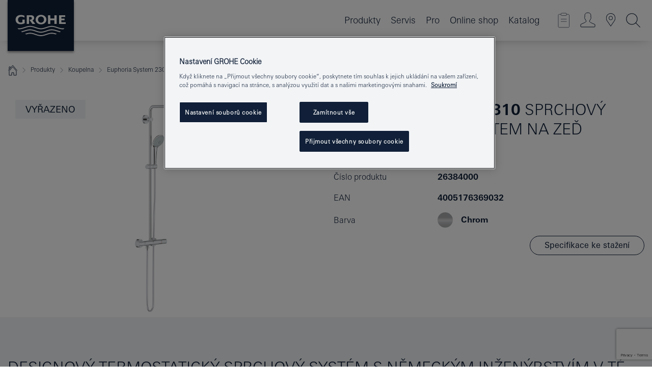

--- FILE ---
content_type: text/html;charset=UTF-8
request_url: https://www.grohe.cz/cs_cz/euphoria-system-sprchov-syst-m-s-termostatem-na-ze-26384000.html
body_size: 33401
content:
<!DOCTYPE html>

<!--[if IE 8]><html class="no-js ie ie8 lt-ie9" dir="ltr" lang="cs-CZ"><![endif]-->
<!--[if IE 9]><html class="no-js ie ie9" dir="ltr" lang="cs-CZ"><![endif]-->
<!--[if IEMobile]><html class="no-js ie ie-mobile" dir="ltr" lang="cs-CZ"><![endif]-->
<!--[if gt IE 8 | !IE]><!--><html class="no-js" dir="ltr" lang="cs-CZ"> <!--<![endif]-->



<!-- last generation 09.01.2026 at 13:25:40 | content-ID: 2531198 | structure-ID: 2531201 | ref-Name: productdeatilspage -->
<head>
<script>
// Define dataLayer and the gtag function.
window.dataLayer = window.dataLayer || [];
function gtag(){dataLayer.push(arguments);}
// Default ad_storage to 'denied'.
gtag('consent', 'default', {
ad_storage: "denied",
analytics_storage: "denied",
functionality_storage: "denied",
personalization_storage: "denied",
security_storage: "denied",
ad_user_data: "denied",
ad_personalization: "denied",
wait_for_update: 500
});
</script>
<script src="https://cdn.cookielaw.org/consent/f15af9fe-249c-4d30-a9ef-e454b7028140/OtAutoBlock.js" type="text/javascript"></script>
<script charset="UTF-8" data-document-language="true" data-domain-script="f15af9fe-249c-4d30-a9ef-e454b7028140" src="https://cdn.cookielaw.org/scripttemplates/otSDKStub.js" type="text/javascript"></script>
<script type="text/javascript">
function OptanonWrapper() {
if (document.cookie.includes('OptanonAlertBoxClosed')) {
document.dispatchEvent( new CustomEvent('consents-ready', { 'detail': { consent: false } }));
}
}
</script>
<script type="text/javascript">
window.LANG_DATA = '/cs_cz/_technical/defaulttexts/index.json';
window.mobileApp = false;
window.CONFIG = {
imageBasePath: 'https://fe.grohe.com/release/0.85.0/b2x',
disable_productComparison: true,
disable_notepadLoggedIn: false,
showPrices: true,
groheChannel: 'B2C',
disable_notepadAvailabilityRequest: false,
isGlobalSearch: false,
loginUrl: '/login-idp.jsp?wrong_login_url=/cs_cz/administration/login/&partial_registration_url=/cs_cz/administration/registration/account-partial-registration-smart.html&login_ok_url=https%3A//www.grohe.cz/cs_cz/_technical/webapp_properties/product-details-page.html',
staticSuggestionLinks : {
spareparts: '/cs_cz/vyhled%C3%A1v%C3%A1n%C3%AD-n%C3%A1hradnich-d%C3%ADl%C5%AF.html',
brochures: '/cs_cz/nase-sluzby/katalogy/brochures.html',
showrooms: '/cs_cz/nase-sluzby/showroomy-instalateri/showroom-locator.html'
},
targetGroupsMapping: {planner: 'pro', pro: 'pro', daa: 'pro', designer: 'pro', showroom: 'pro', end: 'end', inst: 'pro', architect: 'pro', aap: 'pro', projects: 'pro'},
showDiyProducts: true,
historicalProducts: true,
productFallbackImage:'',
allowAnonNotepad: false,
filterIcons: {
A613_04: {
src: '/media/datasources/filter_icons/c2c/c2c_platinum_bw_logo.png',
tooltip: '<p >Cradle to Cradle Certified® – PLATINUM</p>'
},
A613_01: {
src: '/media/datasources/filter_icons/c2c/c2c_bronze_bw_logo.png',
tooltip: '<p >Cradle to Cradle Certified® – BRONZE</p>'
},
A613_02: {
src: '/media/datasources/filter_icons/c2c/c2c_silver_bw_logo.png',
tooltip: '<p >Cradle to Cradle Certified® – SILVER</p>'
},
sustainable: {
src: '/media/datasources/filter_icons/sustainability/grohe_climate-care_logo.png',
tooltip: '<p >S pozitivním dopadem na udržitelný rozvoj. Zjistěte více na <a href="http://green.grohe.com" target="_blank" title="green.grohe.com" class=" " >green.grohe.com</a>.</p>'
},
A613_03: {
src: '/media/datasources/filter_icons/c2c/c2c_gold_bw_logo.png',
tooltip: '<p >Cradle to Cradle Certified® – GOLD</p>'
}
},
iconsForContent: [
'A613_04',
'A613_01',
'A613_02',
'A613_03'
],
portfolioBadges: {
quickfix :
{
sapValue : 'L3013_1',
backgroundColor: '#E1F8FF',
label: 'GROHE QuickFix'
},
spa :
{
sapValue : 'A611_03',
backgroundColor: '#EBE2D6',
label: 'GROHE SPA'
},
}
}
</script>
<script>
window.ENDPOINTS = {
'B2X_PROJECT_REFERENCES': '/cs_cz/_technical/project_config/project_references.json',
'B2X_PRODUCTS': 'https://api.sapcx.grohe.com/rest/v2/solr/master_cs_CZ_Product/select',
'B2X_PRODUCTS_SKU': 'https://api.sapcx.grohe.com/rest/v2/solr/master_cs_CZ_Product/suggestB2C',
'B2X_ACCOUNT_PASSWORD':'/myaccount/user/password',
'B2X_SMARTSHOP':'/smartshop/order/submit',
'GROHE_APPLICATION':'https://application.grohe.com',
'B2X_USER_INFO':'/myaccount/user/info',
'B2X_SMARTSHOP':'/smartshop/order/submit',
'B2X_MY_ACCOUNT_PRODUCT':'/myaccount/product/',
'B2X_PRODUCT':'/notepad/v1',
'B2X_SMART_INFO':'/website/smart-info',
'B2X_PREFERENCE_CENTER':'https://application.grohe.com/gateway/preference-center-send/',
'GROHE_SPECIFICATION':'https://specification.grohe.com',
'B2X_SMARTSHOP_SKU':'/website/sku/',
'B2X_PAGELIKES':'/website/pagelikes/',
'B2X_PREFERENCE_CENTER_CHANGE':'https://application.grohe.com/gateway/preference-center-change-send/',
'B2X_CERAMICS_LANDINGPAGES':'/_technical/landingpages.json',
'B2X_MY_ACCOUNT_PRODUCT_COMPARISON':'/myaccount/comparison/',
'B2X_MY_ACCOUNT_PRODUCT_SERIAL_VALIDATION':'/website/forms/serialnumber-check/',
'B2X_ORDER_TRACKING':'/website/new-ordertracking',
'B2X_ORDER_TRACKING_TOGGLE_NOTIFICATIONS':'/myaccount/user/update/emailnotifications/',
'B2X_SALESFORCE_PREFERENCE_CENTER':'/website/webforms/marketing-cloud/',
'B2X_ACCOUNT_REGISTRATION_ACCESS_TOKEN':'/myaccount/user/access-token',
'B2X_ACCOUNT_REFRESH_ACCESS_TOKEN':'/website/jwtoken/refresh-token',
'B2X_MY_ACCOUNT_PRODUCT_REGISTRATION':'/website/forms/product-registration',
'B2X_GATED_PREFERENCE_CENTER':'https://application.grohe.com/gateway/preference-center-send-v2/',
'B2X_MY_ACCOUNT_FILE_UPLOAD':'http://account/fileupload.php',
'B2X_EXPORT':'/notepad/v1',
'B2X_MY_ACCOUNT_ORDER_STATE':'/notepad/v1',
'B2X_SMART_UPI_HISTORY':'/website/account/history/upi',
'B2X_WEBSITE':'/solr/website_b2x/select',
'B2X_INVOICE_REGISTRATION':'/website/account/invoices/upload',
'B2X_NOTEPAD':'/notepad/v1',
'B2X_SMARTSHOP_UPI':'/website/upi/',
'B2X_AVAILABILITY':'/notepad/v1',
'B2X_ACCOUNT':'https://idp2-apigw.cloud.grohe.com/v1/web/users',
'B2X_ACCOUNT_UPDATE':'/myaccount/user/update',
'B2X_SMART_CHARGE':'/smartshop/creditcard/recharge',
'B2X_INVOICE_UPLOAD_HISTORY':'/website/account/history/invoices'
};
</script>
<script>
(function (sCDN, sCDNProject, sCDNWorkspace, sCDNVers) {
if (
window.localStorage !== null &&
typeof window.localStorage === "object" &&
typeof window.localStorage.getItem === "function" &&
window.sessionStorage !== null &&
typeof window.sessionStorage === "object" &&
typeof window.sessionStorage.getItem === "function"
) {
sCDNVers =
window.sessionStorage.getItem("jts_preview_version") ||
window.localStorage.getItem("jts_preview_version") ||
sCDNVers;
}
window.jentis = window.jentis || {};
window.jentis.config = window.jentis.config || {};
window.jentis.config.frontend = window.jentis.config.frontend || {};
window.jentis.config.frontend.cdnhost =
sCDN + "/get/" + sCDNWorkspace + "/web/" + sCDNVers + "/";
window.jentis.config.frontend.vers = sCDNVers;
window.jentis.config.frontend.env = sCDNWorkspace;
window.jentis.config.frontend.project = sCDNProject;
window._jts = window._jts || [];
var f = document.getElementsByTagName("script")[0];
var j = document.createElement("script");
j.async = true;
j.src = window.jentis.config.frontend.cdnhost + "mu3rbs.js";
f.parentNode.insertBefore(j, f);
})("https://1borb8.grohe.cz","grohe-cz","live", "_");
_jts.push({ track: "pageview" });
_jts.push({ track: "submit" });
</script>
<title>Euphoria System 310 Sprchový systém s termostatem na zeď | GROHE </title> <meta name="title" content="Euphoria System 310 Sprchový systém s termostatem na zeď" />   <meta content="noindex" name="robots" />  <meta charset="UTF-8" /> <meta content="telephone=no" name="format-detection" /> <meta content="width=device-width, initial-scale=1.0, minimum-scale=1.0, maximum-scale=1.0, user-scalable=no" name="viewport" /> <meta content="cs_cz" name="locale" /> <meta content="cs_cz" name="locales" /> <meta content="grohe_global" name="client" /> <meta content="b2x" name="pagescope" /> <meta content="https://fe.grohe.com/release/0.85.0/b2x" name="application-name" /> <meta content="https://fe.grohe.com/release/0.85.0/b2x/browserconfig.xml" name="msapplication-config" /> <meta content="#112038" name="msapplication-TileColor" /> <meta content="https://fe.grohe.com/release/0.85.0/b2x/mstile-144x144.png" name="msapplication-TileImage" /> <meta content="https://fe.grohe.com/release/0.85.0/b2x/mstile-70x70.png" name="msapplication-square70x70logo" /> <meta content="https://fe.grohe.com/release/0.85.0/b2x/mstile-150x150.png" name="msapplication-square150x150logo" /> <meta content="https://fe.grohe.com/release/0.85.0/b2x/mstile-310x150.png" name="msapplication-wide310x150logo" /> <meta content="https://fe.grohe.com/release/0.85.0/b2x/mstile-310x310.png" name="msapplication-square310x310logo" /> <meta content="IE=Edge" http-equiv="X-UA-Compatible" /> <meta content="productdeatilspage" name="siteUID_es" /> <meta content="none" name="videoType_s" />
<link href="https://fe.grohe.com/release/0.85.0/b2x/favicon.ico" rel="icon" type="image/ico" />
<link href="https://fe.grohe.com/release/0.85.0/b2x/favicon.ico" rel="shortcut icon" type="image/x-icon" />
<link href="https://fe.grohe.com/release/0.85.0/b2x/favicon.ico" rel="icon" sizes="16x16 32x32 48x48" type="image/vnd.microsoft.icon" />
<link href="https://fe.grohe.com/release/0.85.0/b2x/favicon-16x16.png" rel="icon" sizes="16x16" type="image/png" />
<link href="https://fe.grohe.com/release/0.85.0/b2x/favicon-32x32.png" rel="icon" sizes="32x32" type="image/png" />
<link href="https://fe.grohe.com/release/0.85.0/b2x/favicon-48x48.png" rel="icon" sizes="48x48" type="image/png" />
<link href="https://fe.grohe.com/release/0.85.0/b2x/apple-touch-icon-76x76.png" rel="apple-touch-icon" sizes="76x76" />
<link href="https://fe.grohe.com/release/0.85.0/b2x/apple-touch-icon-120x120.png" rel="apple-touch-icon" sizes="120x120" />
<link href="https://fe.grohe.com/release/0.85.0/b2x/apple-touch-icon-152x152.png" rel="apple-touch-icon" sizes="152x152" />
<link href="https://fe.grohe.com/release/0.85.0/b2x/apple-touch-icon-180x180.png" rel="apple-touch-icon" sizes="180x180" />
<link rel="canonical" href="https://www.grohe.cz/cs_cz/euphoria-system-310-sprchov-syst-m-s-termostatem-na-ze-26384000.html" />
<link href="https://fe.grohe.com/release/0.85.0/b2x/css/bootstrap.css?created=20200624145752" media="all" rel="stylesheet" />
<link href="https://fe.grohe.com/release/0.85.0/b2x/css/main.css?created=20200624145752" media="all" rel="stylesheet" />
<script type="text/javascript"> var searchHeaderConfig = { "productSettings" : { "preferredResults": { "code": [ ] }, "preselection": { "filter": [{"historical":["null"]}] } }, "contentSettings": { } }; </script>
</head>




<body class="b2x-navigation pdp-ncs">
<!-- noindex -->
<script type="text/javascript">
// read cookie (DEXT-1212)
function getCookie(name) {
const nameEQ = name + "=";
const cookies = document.cookie.split(';');
for (let i = 0; i < cookies.length; i++) {
let cookie = cookies[i];
while (cookie.charAt(0) === ' ') {
cookie = cookie.substring(1, cookie.length);
}
if (cookie.indexOf(nameEQ) === 0) {
return cookie.substring(nameEQ.length, cookie.length);
}
}
return null;
}
</script>
<script type="text/javascript">
// <![CDATA[
var dataLayer = dataLayer || [];
// check if cookie is available
var hashedEmail = getCookie('hashed_email');
if (hashedEmail) {
dataLayer.push({
'hashedUserData': {
'sha256': {
'email': hashedEmail
}
}
});
}
dataLayer.push({
'pageName':'/euphoria-system-310-sprchov-syst-m-s-termostatem-na-ze-26384000',
'pageTitle':'Sprchový systém s termostatem na zeď',
'pageId':'2531201',
'pageSystemPath':'grohe_global/_technical_1/webapp_properties',
'pageCreated':'2019-02-27',
'pageLastEdit':'2026-01-09',
'pageCountry':'cz',
'pageLanguage':'cs',
'internal':'false',
'pagePool':'europe',
'pageArea':'portal',
'pageScope':'b2x',
'pageCategory':'product detail page',
});
// ]]>
</script>
<!-- Google Tag Manager -->
<noscript><iframe height="0" src="//www.googletagmanager.com/ns.html?id=GTM-PGZM7P" style="display:none;visibility:hidden" width="0"></iframe></noscript>
<script>
// <![CDATA[
(function(w,d,s,l,i){w[l]=w[l]||[];w[l].push({'gtm.start':
new Date().getTime(),event:'gtm.js'});var f=d.getElementsByTagName(s)[0],
j=d.createElement(s),dl=l!='dataLayer'?'&l='+l:'';j.async=true;j.setAttribute('class','optanon-category-C0001');j.src=
'//www.googletagmanager.com/gtm.js?id='+i+dl;f.parentNode.insertBefore(j,f);
})(window,document,'script','dataLayer','GTM-PGZM7P');
// ]]>
</script>
<!-- End Google Tag Manager -->
<div class="vuejs-container" id="vuejs-dev-container">
<div class="ie-flex-wrapper">
<div class="page-wrap">
<div class="vuejs-container" id="vuejs-header-container">
	<header class="header--fixed header header--bordertop sticky-top header--shadow header--bgColorFlyoutMobileSecondary header--bgColorFlyoutDesktopSecondary header--colorFlyoutMobileLight header--colorFlyoutDesktopLight" v-scrollbar-width-detection="">
		<div class="container">
			<nav class="navbar-light  navbar navbar-expand-xl" itemscope="" itemtype="http://schema.org/Organization">
					<a class="navbar-brand" href="/cs_cz/" itemprop="url" title="GROHE - Pure joy of water ">
<svg height="100" version="1.1" viewBox="0, 0, 130, 100" width="130" x="0" xmlns="http://www.w3.org/2000/svg" xmlns:xlink="http://www.w3.org/1999/xlink" y="0">
  <g id="Ebene_1">
    <path d="M0,0 L130,0 L130,100 L0,100 L0,0 z" fill="#112038"></path>
    <path d="M59.615,38.504 C59.614,42.055 62.032,44.546 65.48,44.546 C68.93,44.546 71.346,42.057 71.346,38.505 C71.346,34.943 68.937,32.459 65.48,32.459 C62.024,32.459 59.615,34.942 59.615,38.504 z M54.872,38.504 C54.872,33.132 59.351,29.205 65.48,29.205 C71.61,29.205 76.091,33.132 76.091,38.504 C76.091,43.861 71.601,47.795 65.48,47.795 C59.361,47.795 54.872,43.862 54.872,38.504 z M101.056,29.875 L101.056,47.124 L114,47.124 L114,43.744 L105.549,43.744 L105.549,39.645 L111.762,39.645 L111.762,36.396 L105.549,36.396 L105.549,33.254 L113.015,33.254 L113.015,29.875 L101.056,29.875 z M79.299,29.875 L79.299,47.124 L83.798,47.124 L83.798,39.75 L91.75,39.75 L91.75,47.124 L96.251,47.124 L96.251,29.875 L91.75,29.875 L91.75,36.252 L83.798,36.252 L83.798,29.875 L79.299,29.875 z M37.413,29.875 L37.413,47.124 L41.915,47.124 L41.915,33.129 L43.855,33.129 C46.4,33.129 47.54,33.942 47.54,35.751 C47.54,37.599 46.265,38.655 44.025,38.655 L43.036,38.629 L42.53,38.629 L48.784,47.124 L54.537,47.124 L48.803,40.188 C50.932,39.227 52.067,37.522 52.067,35.28 C52.067,31.626 49.7,29.875 44.761,29.875 L37.413,29.875 z M29.048,38.463 L29.048,43.635 C27.867,44.129 26.688,44.376 25.513,44.376 C22.484,44.376 20.354,42.037 20.354,38.708 C20.354,35.121 22.899,32.621 26.552,32.621 C28.594,32.621 30.616,33.191 33.069,34.455 L33.069,31.017 C29.936,29.736 28.39,29.371 26.074,29.371 C19.679,29.371 15.594,32.989 15.594,38.654 C15.594,44.043 19.558,47.627 25.517,47.627 C28.174,47.627 31.325,46.772 33.621,45.431 L33.621,38.463 L29.048,38.463 z M96.501,66.368 L96.068,66.211 L94.887,65.816 C91.46,64.783 88.718,64.267 86.624,64.267 C84.871,64.267 81.902,64.772 79.548,65.469 L78.373,65.816 C77.777,66.013 77.378,66.143 77.185,66.211 L76.004,66.618 L74.831,67.016 L73.649,67.418 C70.062,68.579 67.509,69.097 65.387,69.097 C63.559,69.097 60.849,68.597 58.304,67.791 L57.122,67.418 L55.943,67.016 L54.766,66.618 L53.585,66.211 L52.399,65.816 C48.977,64.783 46.228,64.267 44.146,64.267 C42.38,64.269 39.416,64.77 37.059,65.469 L35.885,65.816 C35.047,66.086 34.875,66.147 34.27,66.368 L36.645,67.6 L37.178,67.439 C39.947,66.583 42.331,66.137 44.151,66.137 C45.682,66.137 48.074,66.527 50.042,67.095 L51.224,67.439 L52.399,67.819 L53.585,68.211 L54.766,68.619 L55.943,69.018 L57.122,69.412 C60.668,70.5 63.278,71.001 65.388,71 C67.199,70.999 69.966,70.517 72.468,69.767 L73.649,69.412 L74.831,69.018 L76.004,68.619 L77.185,68.211 L78.373,67.819 L79.548,67.439 C82.561,66.544 84.782,66.137 86.628,66.138 C88.447,66.138 90.828,66.584 93.595,67.439 L94.127,67.6 L96.501,66.368 z M104.198,61.892 L97.321,59.781 C94.229,58.831 93.033,58.497 91.384,58.133 C89.639,57.747 87.89,57.525 86.625,57.525 C84.63,57.525 80.826,58.235 78.373,59.065 L73.649,60.666 C70.452,61.749 67.509,62.346 65.362,62.346 C63.203,62.346 60.289,61.755 57.076,60.666 L52.352,59.065 C49.906,58.236 46.087,57.525 44.09,57.525 C42.832,57.525 41.067,57.75 39.335,58.133 C37.705,58.495 36.413,58.853 33.397,59.781 L26.528,61.892 C27.262,62.56 27.458,62.714 28.28,63.271 L32.098,62.109 L35.253,61.178 L36.52,60.803 C39.877,59.813 42.154,59.388 44.094,59.388 C45.857,59.388 49.045,59.971 51.17,60.686 L57.076,62.667 C59.842,63.594 63.267,64.248 65.363,64.248 C67.451,64.248 70.907,63.59 73.649,62.667 L79.548,60.686 C81.665,59.975 84.872,59.386 86.628,59.388 C88.575,59.388 90.832,59.81 94.198,60.803 L95.465,61.178 L98.621,62.109 L102.446,63.271 C103.264,62.71 103.459,62.557 104.198,61.892 z M111.243,55.247 L111.047,55.575 C110.607,56.31 110.407,56.583 109.748,57.365 C108.911,57.479 108.576,57.504 107.913,57.504 C105.809,57.504 102.364,56.844 99.611,55.916 L94.887,54.32 C91.678,53.24 88.747,52.643 86.628,52.641 C84.843,52.641 81.715,53.215 79.548,53.941 L73.649,55.916 C70.868,56.846 67.455,57.504 65.388,57.504 C63.323,57.504 59.907,56.847 57.122,55.916 L51.224,53.941 C49.056,53.215 45.933,52.641 44.146,52.641 C42.03,52.641 39.091,53.24 35.885,54.32 L31.161,55.916 C28.406,56.844 24.963,57.504 22.854,57.504 C22.191,57.504 21.859,57.479 21.031,57.365 C20.418,56.66 20.178,56.332 19.724,55.575 L19.529,55.247 C21.128,55.507 22.022,55.601 22.899,55.601 C25.001,55.601 28.008,54.989 31.161,53.922 L35.885,52.32 C38.381,51.474 42.108,50.778 44.146,50.777 C46.174,50.777 49.904,51.476 52.399,52.32 L57.122,53.922 C60.274,54.989 63.284,55.601 65.387,55.601 C67.488,55.601 70.498,54.989 73.649,53.922 L78.373,52.32 C80.865,51.476 84.597,50.777 86.622,50.777 C88.665,50.777 92.385,51.474 94.887,52.32 L99.611,53.922 C102.763,54.989 105.77,55.601 107.872,55.601 C108.749,55.601 109.643,55.507 111.243,55.247 z" fill="#FFFFFE"></path>
  </g>
</svg>
					</a>
				<div class="header__iconwrapper">
			        <a aria-controls="navigationMenuContent" aria-expanded="false" aria-label="Toggle navigation" class="navbar-toggler" data-target="#navigationMenuContent" data-toggle="collapse">
			          <span class="navbar-toggler-icon" v-sidebar-nav-toggler=""></span>
			        </a>				
				</div>
				<a class="d-none d-lg-none nav-mobile-header__closer icon_close_secondary" v-nav-icons-flyout-toggler=""></a>
				<div class="row collapse navbar-collapse" id="navigationMenuContent">
<ul class="container navbar-nav navnode navnode--main">
<li class="nav-item">
<a aria-expanded="false" aria-haspopup="true" class="nav-link level1 hasNextLevel nav-link--noFocus nav-link--light nav-link--layerarrow nav-link--primarynav" href="javascript:void(0);" id="flyout-6084633" role="button" v-next-level-nav-toggler="" v-sidebar-nav-toggler="">
Produkty
</a>


</li>
<li class="nav-item">
<a aria-expanded="false" aria-haspopup="true" class="nav-link level1 hasNextLevel nav-link--noFocus nav-link--light nav-link--layerarrow nav-link--primarynav" href="javascript:void(0);" id="flyout-3430771" role="button" v-next-level-nav-toggler="" v-sidebar-nav-toggler="">
Servis
</a>


</li>
<li class="nav-item">
<a aria-expanded="false" aria-haspopup="true" class="nav-link level1 hasNextLevel nav-link--noFocus nav-link--light nav-link--layerarrow nav-link--primarynav" href="javascript:void(0);" id="flyout-2522320" role="button" v-next-level-nav-toggler="" v-sidebar-nav-toggler="">
Pro
</a>


</li>
<li class="nav-item">
<a class="nav-link nav-link--noFocus nav-link--light nav-link--layerarrow nav-link--primarynav" href="https://shop.grohe.com/cs_CZ/?_ga=2.93311774.20562663.1704277391-1723645567.1704277391">Online shop</a>
</li>
<li class="nav-item">
<a class="nav-link nav-link--noFocus nav-link--light nav-link--layerarrow nav-link--primarynav" href="http://flip-catalogue.grohe.com/cs_cz/Katalog_2026_cs-cz/index.html">Katalog</a>
</li>
</ul>
				</div>
				<ul class="navbar-nav navnode navnode--icons" v-nav-icons-scroll-handler="">
						<li class="nav-item nav-item--flyout nav-item--icon">
		<notepad-navigation href="/cs_cz/notepad/" title="Open: MŮJ POZNÁMKOVÝ BLOK "></notepad-navigation>
    </li>
	<li class="nav-item nav-item--flyout nav-item--icon">
		<a aria-expanded="false" aria-haspopup="true" class="nav-link nav-link--noFocus nav-link--light nav-link--layerarrow nav-link--primarynav flyout-toggle" href="#" id="flyout-login" role="button" title="" v-nav-icons-flyout-toggler="">			
							
					
	        							

				<div class="flyout-icon flyout-icon--login"></div>
	        			

		</a>
				<div aria-labelledby="flyout-login" class="flyout" v-add-class-if-logged-in="'flyout--withFullWidthCategory'">
		      	<div class="flyout__background flyout__background--plain ">
					<a class="flyout__closer" v-nav-primary-closer=""></a>
				</div>
				<div class="row navbar-nav navnode navnode--secondary ">   
					<div class="navnode__wrapper navnode__wrapper--columnCategories">
						<ul class="container navnode__container navnode__container--login">
							<li class="nav-item nav-item--secondarynav col-12 nav-item--flyout flyout-category">								
											
		
						    								

							        <div class="flyout__headline text-uppercase">
								        <strong>PŘIHLÁŠENÍ</strong>
									</div>
									<div class="text-white mb-3"><span>
								        K registraci nebo příhlášení budete přesměrováni na Profesionální portál GROHE.
									</span></div>
										<a class="btn btn-primary btn--flyoutLogin" href="/login-idp.jsp?wrong_login_url=/cs_cz/administration/login/&amp;partial_registration_url=/cs_cz/administration/registration/account-partial-registration-smart.html&amp;login_ok_url=http://www.grohe.cz/cs_cz/">PŘIHLÁŠENÍ</a>
										 <a class=" link link d-block mb-2 scroll-link" href="/cs_cz/administration/registration/account-registration-non-smart.html#null" title="Ještě nejste zaregistrováni?"> Ještě nejste zaregistrováni?</a>
											
		
							</li>
						</ul>
					</div>						
														
				</div>
			</div>
		</li>
					

    <li class="nav-item nav-item--flyout nav-item--icon">
		<a class="nav-link nav-link--noFocus nav-link--light nav-link--primarynav nav-link--locator" href="/cs_cz/nase-sluzby/showroomy-instalateri/showroom-locator.html" title="Showroom Locator">
			<span class="showroom-locator-icon"></span>
		</a>
	</li>
	<li class="nav-item nav-item--flyout nav-item--icon">
		<a aria-expanded="false" aria-haspopup="true" class="nav-link nav-link--noFocus nav-link--light nav-link--layerarrow nav-link--primarynav flyout-toggle" href="#" id="flyout-search" role="button" title="Open: HLEDAT " v-nav-icons-flyout-toggler="">
			<div class="flyout-icon flyout-icon--search"></div>
		</a>
		<div aria-labelledby="flyout-search" class="flyout">
			<div class="flyout__background flyout__background--plain ">
				<a class="flyout__closer" v-nav-primary-closer=""></a>
			</div>
			<div class="row navbar-nav navnode navnode--secondary navnode--fullHeight ">
				<ul class="container navnode__container navnode__container--search">
					<li class="nav-item nav-item--secondarynav nav-item--noborder">
						<div class="nav-search-item container justify-content-center">
							<div class="nav-search-item__inner col-12 col-lg-8">
								<b2x-search-header :dal-search-enabled="false" search-base-url="/cs_cz/vysledky-vyhledavani.html">
                              </b2x-search-header>
							</div>
						</div>
					</li>
				</ul>
			</div>
		</div>
    </li>

				</ul>
			</nav>
		</div>
	</header>
<aside class="navigation-sidebar navigation-sidebar--hidden">
<a class="navbar-brand" href="/cs_cz/" itemprop="url" title="GROHE - Pure joy of water ">
<svg height="100" version="1.1" viewBox="0, 0, 130, 100" width="130" x="0" xmlns="http://www.w3.org/2000/svg" xmlns:xlink="http://www.w3.org/1999/xlink" y="0">
<g id="Ebene_1">
<path d="M0,0 L130,0 L130,100 L0,100 L0,0 z" fill="#112038"></path>
<path d="M59.615,38.504 C59.614,42.055 62.032,44.546 65.48,44.546 C68.93,44.546 71.346,42.057 71.346,38.505 C71.346,34.943 68.937,32.459 65.48,32.459 C62.024,32.459 59.615,34.942 59.615,38.504 z M54.872,38.504 C54.872,33.132 59.351,29.205 65.48,29.205 C71.61,29.205 76.091,33.132 76.091,38.504 C76.091,43.861 71.601,47.795 65.48,47.795 C59.361,47.795 54.872,43.862 54.872,38.504 z M101.056,29.875 L101.056,47.124 L114,47.124 L114,43.744 L105.549,43.744 L105.549,39.645 L111.762,39.645 L111.762,36.396 L105.549,36.396 L105.549,33.254 L113.015,33.254 L113.015,29.875 L101.056,29.875 z M79.299,29.875 L79.299,47.124 L83.798,47.124 L83.798,39.75 L91.75,39.75 L91.75,47.124 L96.251,47.124 L96.251,29.875 L91.75,29.875 L91.75,36.252 L83.798,36.252 L83.798,29.875 L79.299,29.875 z M37.413,29.875 L37.413,47.124 L41.915,47.124 L41.915,33.129 L43.855,33.129 C46.4,33.129 47.54,33.942 47.54,35.751 C47.54,37.599 46.265,38.655 44.025,38.655 L43.036,38.629 L42.53,38.629 L48.784,47.124 L54.537,47.124 L48.803,40.188 C50.932,39.227 52.067,37.522 52.067,35.28 C52.067,31.626 49.7,29.875 44.761,29.875 L37.413,29.875 z M29.048,38.463 L29.048,43.635 C27.867,44.129 26.688,44.376 25.513,44.376 C22.484,44.376 20.354,42.037 20.354,38.708 C20.354,35.121 22.899,32.621 26.552,32.621 C28.594,32.621 30.616,33.191 33.069,34.455 L33.069,31.017 C29.936,29.736 28.39,29.371 26.074,29.371 C19.679,29.371 15.594,32.989 15.594,38.654 C15.594,44.043 19.558,47.627 25.517,47.627 C28.174,47.627 31.325,46.772 33.621,45.431 L33.621,38.463 L29.048,38.463 z M96.501,66.368 L96.068,66.211 L94.887,65.816 C91.46,64.783 88.718,64.267 86.624,64.267 C84.871,64.267 81.902,64.772 79.548,65.469 L78.373,65.816 C77.777,66.013 77.378,66.143 77.185,66.211 L76.004,66.618 L74.831,67.016 L73.649,67.418 C70.062,68.579 67.509,69.097 65.387,69.097 C63.559,69.097 60.849,68.597 58.304,67.791 L57.122,67.418 L55.943,67.016 L54.766,66.618 L53.585,66.211 L52.399,65.816 C48.977,64.783 46.228,64.267 44.146,64.267 C42.38,64.269 39.416,64.77 37.059,65.469 L35.885,65.816 C35.047,66.086 34.875,66.147 34.27,66.368 L36.645,67.6 L37.178,67.439 C39.947,66.583 42.331,66.137 44.151,66.137 C45.682,66.137 48.074,66.527 50.042,67.095 L51.224,67.439 L52.399,67.819 L53.585,68.211 L54.766,68.619 L55.943,69.018 L57.122,69.412 C60.668,70.5 63.278,71.001 65.388,71 C67.199,70.999 69.966,70.517 72.468,69.767 L73.649,69.412 L74.831,69.018 L76.004,68.619 L77.185,68.211 L78.373,67.819 L79.548,67.439 C82.561,66.544 84.782,66.137 86.628,66.138 C88.447,66.138 90.828,66.584 93.595,67.439 L94.127,67.6 L96.501,66.368 z M104.198,61.892 L97.321,59.781 C94.229,58.831 93.033,58.497 91.384,58.133 C89.639,57.747 87.89,57.525 86.625,57.525 C84.63,57.525 80.826,58.235 78.373,59.065 L73.649,60.666 C70.452,61.749 67.509,62.346 65.362,62.346 C63.203,62.346 60.289,61.755 57.076,60.666 L52.352,59.065 C49.906,58.236 46.087,57.525 44.09,57.525 C42.832,57.525 41.067,57.75 39.335,58.133 C37.705,58.495 36.413,58.853 33.397,59.781 L26.528,61.892 C27.262,62.56 27.458,62.714 28.28,63.271 L32.098,62.109 L35.253,61.178 L36.52,60.803 C39.877,59.813 42.154,59.388 44.094,59.388 C45.857,59.388 49.045,59.971 51.17,60.686 L57.076,62.667 C59.842,63.594 63.267,64.248 65.363,64.248 C67.451,64.248 70.907,63.59 73.649,62.667 L79.548,60.686 C81.665,59.975 84.872,59.386 86.628,59.388 C88.575,59.388 90.832,59.81 94.198,60.803 L95.465,61.178 L98.621,62.109 L102.446,63.271 C103.264,62.71 103.459,62.557 104.198,61.892 z M111.243,55.247 L111.047,55.575 C110.607,56.31 110.407,56.583 109.748,57.365 C108.911,57.479 108.576,57.504 107.913,57.504 C105.809,57.504 102.364,56.844 99.611,55.916 L94.887,54.32 C91.678,53.24 88.747,52.643 86.628,52.641 C84.843,52.641 81.715,53.215 79.548,53.941 L73.649,55.916 C70.868,56.846 67.455,57.504 65.388,57.504 C63.323,57.504 59.907,56.847 57.122,55.916 L51.224,53.941 C49.056,53.215 45.933,52.641 44.146,52.641 C42.03,52.641 39.091,53.24 35.885,54.32 L31.161,55.916 C28.406,56.844 24.963,57.504 22.854,57.504 C22.191,57.504 21.859,57.479 21.031,57.365 C20.418,56.66 20.178,56.332 19.724,55.575 L19.529,55.247 C21.128,55.507 22.022,55.601 22.899,55.601 C25.001,55.601 28.008,54.989 31.161,53.922 L35.885,52.32 C38.381,51.474 42.108,50.778 44.146,50.777 C46.174,50.777 49.904,51.476 52.399,52.32 L57.122,53.922 C60.274,54.989 63.284,55.601 65.387,55.601 C67.488,55.601 70.498,54.989 73.649,53.922 L78.373,52.32 C80.865,51.476 84.597,50.777 86.622,50.777 C88.665,50.777 92.385,51.474 94.887,52.32 L99.611,53.922 C102.763,54.989 105.77,55.601 107.872,55.601 C108.749,55.601 109.643,55.507 111.243,55.247 z" fill="#FFFFFE"></path>
</g>
</svg>
</a>
<a class="navigation-sidebar__close-btn" href="#" target="_self" v-sidebar-nav-toggler="">
<span class="icon icon_close_primary"></span>
</a>
<nav class="nav-container nav-container--level1">
<ul class="navigation navigation">
<li class="nav-item">
<a aria-expanded="false" aria-haspopup="true" class="nav-link next-level-toggle nav-link--noFocus nav-link--light" href="javascript:void(0);" id="flyout-6084633" role="button" v-next-level-nav-toggler="">
Produkty
</a>
<nav class="nav-container nav-container--level2 hidden">
<a class="nav-link link-back level2" href="javascript:void(0)" v-nav-back-button="">Produkty</a>
<ul class="navigation navigation--level2">
<li class="nav-item">
<a aria-expanded="false" aria-haspopup="true" class="nav-link level2 nav-link--noFocus nav-link--light next-level-toggle" href="javascript:void(0);" id="flyout-987017" role="button" v-next-level-nav-toggler="">
Koupelna
</a>
<nav class="nav-container nav-container--level3 hidden">
<a class="nav-link link-back level3" href="javascript:void(0)" v-nav-back-button="">Koupelna</a>
<ul class="navigation navigation--level3">
<li class="nav-item">
<a aria-expanded="false" aria-haspopup="true" class="nav-link level3 nav-link--noFocus nav-link--light next-level-toggle" href="javascript:void(0);" id="flyout-987041" role="button" v-next-level-nav-toggler="">
Umyvadlové Baterie
</a>
<nav class="nav-container nav-container--level4 hidden">
<a class="nav-link link-back level4" href="javascript:void(0)" v-nav-back-button="">Umyvadlové Baterie</a>
<ul class="navigation navigation--level4">
<li class="nav-item">
<a class="nav-link level4 nav-link--noFocus nav-link--light" href="/cs_cz/pro-vasi-koupelnu/pro-umyvadla/for-wash-basins.html">
Produktový seznam
</a>
</li>
<li class="nav-item">
<a class="nav-link level4 nav-link--noFocus nav-link--light" href="/cs_cz/pro-vasi-koupelnu/serie/overview-bathroom-collections.html">
Koupelnové kolekce
</a>
</li>
<li class="nav-item">
<a class="nav-link level4 nav-link--noFocus nav-link--light" href="/cs_cz/for-your-bathroom/for-wash-basins/icon-3d/">
Icon 3D
</a>
</li>
<li class="nav-item">
<a class="nav-link level4 nav-link--noFocus nav-link--light" href="/cs_cz/for-your-bathroom/for-wash-basins/grohe-plus/">
GROHE Plus
</a>
</li>
</ul>
</nav>
</li>
<li class="nav-item">
<a aria-expanded="false" aria-haspopup="true" class="nav-link level3 nav-link--noFocus nav-link--light next-level-toggle" href="javascript:void(0);" id="flyout-985674" role="button" v-next-level-nav-toggler="">
Sprchy
</a>
<nav class="nav-container nav-container--level4 hidden">
<a class="nav-link link-back level4" href="javascript:void(0)" v-nav-back-button="">Sprchy</a>
<ul class="navigation navigation--level4">
<li class="nav-item">
<a class="nav-link level4 nav-link--noFocus nav-link--light" href="/cs_cz/koupelna/sprchy.html">
Dokonalý sprchový zážitek
</a>
</li>
<li class="nav-item">
<a class="nav-link level4 nav-link--noFocus nav-link--light" href="https://www.grohe.cz/cs_cz/koupelna/sprchy/portfolio.html">
Kolekce sprch a termostatů
</a>
</li>
<li class="nav-item">
<a class="nav-link level4 nav-link--noFocus nav-link--light" href="/cs_cz/pro-vasi-koupelnu/smartcontrol.html">
SmartControl
</a>
</li>
<li class="nav-item">
<a class="nav-link level4 nav-link--noFocus nav-link--light" href="/cs_cz/koupelna/sprchove_produkty.html">
Produktový seznam
</a>
</li>
<li class="nav-item">
<a class="nav-link level4 nav-link--noFocus nav-link--light" href="/cs_cz/energy-for-life/showroom/">
Energy for life
</a>
</li>
<li class="nav-item">
<a class="nav-link level4 nav-link--noFocus nav-link--light" href="/cs_cz/podomitkove-sprchy/">
Podomítkové sprchy
</a>
</li>
</ul>
</nav>
</li>
<li class="nav-item">
<a aria-expanded="false" aria-haspopup="true" class="nav-link level3 nav-link--noFocus nav-link--light next-level-toggle" href="javascript:void(0);" id="flyout-987003" role="button" v-next-level-nav-toggler="">
Vany
</a>
<nav class="nav-container nav-container--level4 hidden">
<a class="nav-link link-back level4" href="javascript:void(0)" v-nav-back-button="">Vany</a>
<ul class="navigation navigation--level4">
<li class="nav-item">
<a class="nav-link level4 nav-link--noFocus nav-link--light" href="/cs_cz/pro-vasi-koupelnu/pro-vany/for-bath-tubes.html">
Přehled
</a>
</li>
<li class="nav-item">
<a class="nav-link level4 nav-link--noFocus nav-link--light" href="/cs_cz/for-your-bathroom/for-bath-tubes/rapido-smartbox/">
Rapido SmartBox
</a>
</li>
</ul>
</nav>
</li>
<li class="nav-item">
<a aria-expanded="false" aria-haspopup="true" class="nav-link level3 nav-link--noFocus nav-link--light next-level-toggle" href="javascript:void(0);" id="flyout-987010" role="button" v-next-level-nav-toggler="">
Koupelnové doplňky
</a>
<nav class="nav-container nav-container--level4 hidden">
<a class="nav-link link-back level4" href="javascript:void(0)" v-nav-back-button="">Koupelnové doplňky</a>
<ul class="navigation navigation--level4">
<li class="nav-item">
<a class="nav-link level4 nav-link--noFocus nav-link--light" href="/cs_cz/pro-vasi-koupelnu/koupelnove-doplnky/overview-accessories.html">
Produktový seznam
</a>
</li>
<li class="nav-item">
<a class="nav-link level4 nav-link--noFocus nav-link--light" href="/cs_cz/for-your-bathroom/bathroom-accessories/accessories/overview-accessories-collections.html">
Doplňky
</a>
</li>
</ul>
</nav>
</li>
<li class="nav-item">
<a aria-expanded="false" aria-haspopup="true" class="nav-link level3 nav-link--noFocus nav-link--light next-level-toggle" href="javascript:void(0);" id="flyout-1050994" role="button" v-next-level-nav-toggler="">
Sanitární keramika
</a>
<nav class="nav-container nav-container--level4 hidden">
<a class="nav-link link-back level4" href="javascript:void(0)" v-nav-back-button="">Sanitární keramika</a>
<ul class="navigation navigation--level4">
<li class="nav-item">
<a class="nav-link level4 nav-link--noFocus nav-link--light" href="/cs_cz/pro-vasi-koupelnu/keramika/ceramics-overview/">
Keramické kolekce
</a>
</li>
<li class="nav-item">
<a class="nav-link level4 nav-link--noFocus nav-link--light" href="/cs_cz/pro-vasi-koupelnu/keramika/start-round/">
Start Round Ceramic
</a>
</li>
<li class="nav-item">
<a class="nav-link level4 nav-link--noFocus nav-link--light" href="/cs_cz/pro-vasi-koupelnu/keramika/bau-ceramics/">
Bau Ceramic
</a>
</li>
<li class="nav-item">
<a class="nav-link level4 nav-link--noFocus nav-link--light" href="/cs_cz/pro-vasi-koupelnu/keramika/cube-ceramics.html">
Cube
</a>
</li>
<li class="nav-item">
<a class="nav-link level4 nav-link--noFocus nav-link--light" href="/cs_cz/pro-vasi-koupelnu/keramika/euro-ceramics.html">
Euro
</a>
</li>
<li class="nav-item">
<a class="nav-link level4 nav-link--noFocus nav-link--light" href="/cs_cz/for-your-bathroom/ceramics/essence/">
Essence
</a>
</li>
<li class="nav-item">
<a class="nav-link level4 nav-link--noFocus nav-link--light" href="/cs_cz/for-your-bathroom/ceramics/shower-trays/">
Sprchové Vaničky
</a>
</li>
<li class="nav-item">
<a class="nav-link level4 nav-link--noFocus nav-link--light" href="/cs_cz/pro-vasi-koupelnu/keramika/perfect-match.html">
GROHE Perfect Match
</a>
</li>
</ul>
</nav>
</li>
<li class="nav-item">
<a aria-expanded="false" aria-haspopup="true" class="nav-link level3 nav-link--noFocus nav-link--light next-level-toggle" href="javascript:void(0);" id="flyout-987048" role="button" v-next-level-nav-toggler="">
WC, Pisoáry, Bidety
</a>
<nav class="nav-container nav-container--level4 hidden">
<a class="nav-link link-back level4" href="javascript:void(0)" v-nav-back-button="">WC, Pisoáry, Bidety</a>
<ul class="navigation navigation--level4">
<li class="nav-item">
<a class="nav-link level4 nav-link--noFocus nav-link--light" href="/cs_cz/pro-vasi-koupelnu/pro-wc-pisoar-bidet/for-wc-urinal-bidet.html">
Produktový seznam
</a>
</li>
<li class="nav-item">
<a class="nav-link level4 nav-link--noFocus nav-link--light" href="https://www.grohe.cz/cs_cz/sprchove-toalety/funkce/">
Koupelnové baterie
</a>
</li>
<li class="nav-item">
<a class="nav-link level4 nav-link--noFocus nav-link--light" href="/cs_cz/bathroom/concealed-solutions/">
Podomítková řešení
</a>
</li>
<li class="nav-item">
<a class="nav-link level4 nav-link--noFocus nav-link--light" href="/cs_cz/for-your-bathroom/flush-plates/">
Toalety a ovládací tlačítka
</a>
</li>
<li class="nav-item">
<a class="nav-link level4 nav-link--noFocus nav-link--light" href="/cs_cz/pro-vasi-koupelnu/serie/instalace/rapid-sl-installation-system.html">
Rapid SL
</a>
</li>
<li class="nav-item">
<a class="nav-link level4 nav-link--noFocus nav-link--light" href="/cs_cz/products/for-your-bathroom/for-wc-urinal-bidet/wc-collections/solido.html">
Solido – Vše V Jednom
</a>
</li>
<li class="nav-item">
<a class="nav-link level4 nav-link--noFocus nav-link--light" href="/cs_cz/products/for-your-bathroom/for-wc-urinal-bidet/fy24_manual-bidet-seat/">
Manuální bidetové sedátko
</a>
</li>
</ul>
</nav>
</li>
<li class="nav-item">
<a aria-expanded="false" aria-haspopup="true" class="nav-link level3 nav-link--noFocus nav-link--light next-level-toggle" href="javascript:void(0);" id="flyout-984176" role="button" v-next-level-nav-toggler="">
Koupelnová inspirace
</a>
<nav class="nav-container nav-container--level4 hidden">
<a class="nav-link link-back level4" href="javascript:void(0)" v-nav-back-button="">Koupelnová inspirace</a>
<ul class="navigation navigation--level4">
<li class="nav-item">
<a class="nav-link level4 nav-link--noFocus nav-link--light" href="/cs_cz/for-your-bathroom/bathroom-inspiration/inspiration-grohe/full-bathroom-pa.html">
Koupelnová řešení GROHE
</a>
</li>
<li class="nav-item">
<a class="nav-link level4 nav-link--noFocus nav-link--light" href="/cs_cz/pro-vasi-koupelnu/kompletni-koupelnova-reseni/overview-complete-solutions.html">
Koupelnová řešení
</a>
</li>
<li class="nav-item">
<a class="nav-link level4 nav-link--noFocus nav-link--light" href="/cs_cz/pro-vasi-koupelnu/design-trendy/overview-design-trends.html">
Trendy a design v koupelně
</a>
</li>
<li class="nav-item">
<a class="nav-link level4 nav-link--noFocus nav-link--light" href="/cs_cz/pro-vasi-koupelnu/inovace-na-usporu-vody/overview-water-saving-innovations.html">
Inovace šetřící vodu
</a>
</li>
<li class="nav-item">
<a class="nav-link level4 nav-link--noFocus nav-link--light" href="/cs_cz/for-your-bathroom/bathroom-inspiration/spa-colours/spa-colours-design.html">
Barevná provedení GROHE Colors
</a>
</li>
</ul>
</nav>
</li>
<li class="nav-item">
<a aria-expanded="false" aria-haspopup="true" class="nav-link level3 nav-link--noFocus nav-link--light next-level-toggle" href="javascript:void(0);" id="flyout-6873005" role="button" v-next-level-nav-toggler="">
Barevná provedení GROHE Colors
</a>
<nav class="nav-container nav-container--level4 hidden">
<a class="nav-link link-back level4" href="javascript:void(0)" v-nav-back-button="">Barevná provedení GROHE Colors</a>
<ul class="navigation navigation--level4">
<li class="nav-item">
<a class="nav-link level4 nav-link--noFocus nav-link--light" href="/cs_cz/for-your-bathroom/bathroom-inspiration/grohe-colors.html">
GROHE Colors
</a>
</li>
<li class="nav-item">
<a class="nav-link level4 nav-link--noFocus nav-link--light" href="/cs_cz/grohe-colors/grohe-black/">
Černá
</a>
</li>
</ul>
</nav>
</li>
<li class="nav-item">
<a class="nav-link level3 nav-link--noFocus nav-link--light" href="/cs_cz/pro-vasi-koupelnu/serie/koupelnove-baterie/allure-spa.html">
GROHE SPA
</a>
</li>
</ul>
</nav>
</li>
<li class="nav-item">
<a aria-expanded="false" aria-haspopup="true" class="nav-link level2 nav-link--noFocus nav-link--light next-level-toggle" href="javascript:void(0);" id="flyout-1747401" role="button" v-next-level-nav-toggler="">
Kuchyně
</a>
<nav class="nav-container nav-container--level3 hidden">
<a class="nav-link link-back level3" href="javascript:void(0)" v-nav-back-button="">Kuchyně</a>
<ul class="navigation navigation--level3">
<li class="nav-item">
<a aria-expanded="false" aria-haspopup="true" class="nav-link level3 nav-link--noFocus nav-link--light next-level-toggle" href="javascript:void(0);" id="flyout-982976" role="button" v-next-level-nav-toggler="">
Kuchyňské baterie
</a>
<nav class="nav-container nav-container--level4 hidden">
<a class="nav-link link-back level4" href="javascript:void(0)" v-nav-back-button="">Kuchyňské baterie</a>
<ul class="navigation navigation--level4">
<li class="nav-item">
<a class="nav-link level4 nav-link--noFocus nav-link--light" href="/cs_cz/pro-vasi-kuchyni/kuchynske-baterie/overview-kitchen-taps.html">
Produktový seznam
</a>
</li>
<li class="nav-item">
<a class="nav-link level4 nav-link--noFocus nav-link--light" href="/cs_cz/pro-vasi-kuchyni/serie/overview-collections.html">
Kuchyňské kolekce
</a>
</li>
</ul>
</nav>
</li>
<li class="nav-item">
<a aria-expanded="false" aria-haspopup="true" class="nav-link level3 nav-link--noFocus nav-link--light next-level-toggle" href="javascript:void(0);" id="flyout-1510110" role="button" v-next-level-nav-toggler="">
Kuchyňské systémy GROHE
</a>
<nav class="nav-container nav-container--level4 hidden">
<a class="nav-link link-back level4" href="javascript:void(0)" v-nav-back-button="">Kuchyňské systémy GROHE</a>
<ul class="navigation navigation--level4">
<li class="nav-item">
<a class="nav-link level4 nav-link--noFocus nav-link--light" href="/cs_cz/for-your-kitchen/watersystems/grohe-watersystems-for-private-use/">
Kuchyňské systémy GROHE pro domácnosti
</a>
</li>
<li class="nav-item">
<a class="nav-link level4 nav-link--noFocus nav-link--light" href="/cs_cz/for-your-kitchen/watersystems/grohe-watersystems-for-professional-use/">
Kuchyňské systémy GROHE pro profesionální použití
</a>
</li>
<li class="nav-item">
<a class="nav-link level4 nav-link--noFocus nav-link--light" href="/cs_cz/pro-vasi-kuchyni/serie/filtrovana-voda/grohe-blue-pure.html">
GROHE Blue Pure
</a>
</li>
<li class="nav-item">
<a class="nav-link level4 nav-link--noFocus nav-link--light" href="/cs_cz/for-your-kitchen/collections/grohe-blue-professional/grohe-blue-professional.html">
GROHE BLUE Professional
</a>
</li>
<li class="nav-item">
<a class="nav-link level4 nav-link--noFocus nav-link--light" href="/cs_cz/made-for-your-water/">
Vytvořme společně Česko bez plastů
</a>
</li>
<li class="nav-item">
<a class="nav-link level4 nav-link--noFocus nav-link--light" href="/cs_cz/pro-vasi-kuchyni/serie/filtrovana-voda/grohe-blue-filter.html">
Filtrační technologie
</a>
</li>
</ul>
</nav>
</li>
<li class="nav-item">
<a aria-expanded="false" aria-haspopup="true" class="nav-link level3 nav-link--noFocus nav-link--light next-level-toggle" href="javascript:void(0);" id="flyout-1747283" role="button" v-next-level-nav-toggler="">
Kuchyňské dřezy
</a>
<nav class="nav-container nav-container--level4 hidden">
<a class="nav-link link-back level4" href="javascript:void(0)" v-nav-back-button="">Kuchyňské dřezy</a>
<ul class="navigation navigation--level4">
<li class="nav-item">
<a class="nav-link level4 nav-link--noFocus nav-link--light" href="/cs_cz/pro-vasi-kuchyni/kuchynske_drezy/produkty.html">
Produktový seznam
</a>
</li>
<li class="nav-item">
<a class="nav-link level4 nav-link--noFocus nav-link--light" href="/cs_cz/pro-vasi-kuchyni/kuchynske_drezy.html">
Kuchyňské dřezy kolekce
</a>
</li>
</ul>
</nav>
</li>
<li class="nav-item">
<a aria-expanded="false" aria-haspopup="true" class="nav-link level3 nav-link--noFocus nav-link--light next-level-toggle" href="javascript:void(0);" id="flyout-982026" role="button" v-next-level-nav-toggler="">
Kuchyňské doplňky
</a>
<nav class="nav-container nav-container--level4 hidden">
<a class="nav-link link-back level4" href="javascript:void(0)" v-nav-back-button="">Kuchyňské doplňky</a>
<ul class="navigation navigation--level4">
<li class="nav-item">
<a class="nav-link level4 nav-link--noFocus nav-link--light" href="/cs_cz/pro-vasi-kuchyni/kuchynske-doplnky/overview-accessories.html">
Produktový seznam
</a>
</li>
</ul>
</nav>
</li>
<li class="nav-item">
<a aria-expanded="false" aria-haspopup="true" class="nav-link level3 nav-link--noFocus nav-link--light next-level-toggle" href="javascript:void(0);" id="flyout-2677889" role="button" v-next-level-nav-toggler="">
Kuchyňské inspirace
</a>
<nav class="nav-container nav-container--level4 hidden">
<a class="nav-link link-back level4" href="javascript:void(0)" v-nav-back-button="">Kuchyňské inspirace</a>
<ul class="navigation navigation--level4">
<li class="nav-item">
<a class="nav-link level4 nav-link--noFocus nav-link--light" href="/cs_cz/for-your-kitchen/kitchen-inspirations/grohe-colors-collection/">
Kuchyňské kolekce GROHE Colors
</a>
</li>
<li class="nav-item">
<a class="nav-link level4 nav-link--noFocus nav-link--light" href="/cs_cz/for-your-kitchen/kitchen-inspirations/kitchencollections-resenni/">
Kuchyňská řešení
</a>
</li>
</ul>
</nav>
</li>
<li class="nav-item">
<a aria-expanded="false" aria-haspopup="true" class="nav-link level3 nav-link--noFocus nav-link--light next-level-toggle" href="javascript:void(0);" id="flyout-4944947" role="button" v-next-level-nav-toggler="">
GROHE Watersystems App
</a>
<nav class="nav-container nav-container--level4 hidden">
<a class="nav-link link-back level4" href="javascript:void(0)" v-nav-back-button="">GROHE Watersystems App</a>
<ul class="navigation navigation--level4">
<li class="nav-item">
<a class="nav-link level4 nav-link--noFocus nav-link--light" href="/cs_cz/products/for-your-kitchen/grohe-watersystems-app/grohe-watersystems-app/">
GROHE Watersystems App
</a>
</li>
</ul>
</nav>
</li>
</ul>
</nav>
</li>
<li class="nav-item">
<a aria-expanded="false" aria-haspopup="true" class="nav-link level2 nav-link--noFocus nav-link--light next-level-toggle" href="javascript:void(0);" id="flyout-2555740" role="button" v-next-level-nav-toggler="">
Smart Home
</a>
<nav class="nav-container nav-container--level3 hidden">
<a class="nav-link link-back level3" href="javascript:void(0)" v-nav-back-button="">Smart Home</a>
<ul class="navigation navigation--level3">
<li class="nav-item">
<a aria-expanded="false" aria-haspopup="true" class="nav-link level3 nav-link--noFocus nav-link--light next-level-toggle" href="javascript:void(0);" id="flyout-2555740" role="button" v-next-level-nav-toggler="">
Systém Prevence Proti Vytopení Sense
</a>
<nav class="nav-container nav-container--level4 hidden">
<a class="nav-link link-back level4" href="javascript:void(0)" v-nav-back-button="">Systém Prevence Proti Vytopení Sense</a>
<ul class="navigation navigation--level4">
<li class="nav-item">
<a class="nav-link level4 nav-link--noFocus nav-link--light" href="/cs_cz/smarthome/grohe-sense-water-security-system/">
Přehled
</a>
</li>
<li class="nav-item">
<a class="nav-link level4 nav-link--noFocus nav-link--light" href="/cs_cz/smarthome/grohe-sense-guard/">
GROHE Sense Guard
</a>
</li>
<li class="nav-item">
<a class="nav-link level4 nav-link--noFocus nav-link--light" href="/cs_cz/smarthome/grohe-sense-water-sensor/">
GROHE Sense
</a>
</li>
<li class="nav-item">
<a class="nav-link level4 nav-link--noFocus nav-link--light" href="/cs_cz/smarthome/sense-app/">
GROHE Sense App
</a>
</li>
</ul>
</nav>
</li>
<li class="nav-item">
<a aria-expanded="false" aria-haspopup="true" class="nav-link level3 nav-link--noFocus nav-link--light next-level-toggle" href="javascript:void(0);" id="flyout-2555585" role="button" v-next-level-nav-toggler="">
Řešení Pro Vaši Nemovitost
</a>
<nav class="nav-container nav-container--level4 hidden">
<a class="nav-link link-back level4" href="javascript:void(0)" v-nav-back-button="">Řešení Pro Vaši Nemovitost</a>
<ul class="navigation navigation--level4">
<li class="nav-item">
<a class="nav-link level4 nav-link--noFocus nav-link--light" href="/cs_cz/smarthome/for-home-owners/">
Pro majitele domů i nájemce
</a>
</li>
<li class="nav-item">
<a class="nav-link level4 nav-link--noFocus nav-link--light" href="/cs_cz/smarthome/for-business-and-property-owners/">
Pro majitele a provozovatele nemovitostí
</a>
</li>
<li class="nav-item">
<a class="nav-link level4 nav-link--noFocus nav-link--light" href="/cs_cz/smarthome/grohe-sense-user-stories/">
Zkušenosti se systémem GROHE Sense
</a>
</li>
</ul>
</nav>
</li>
<li class="nav-item">
<a aria-expanded="false" aria-haspopup="true" class="nav-link level3 nav-link--noFocus nav-link--light next-level-toggle" href="javascript:void(0);" id="flyout-2555610" role="button" v-next-level-nav-toggler="">
Příležitost Pro Váš Business
</a>
<nav class="nav-container nav-container--level4 hidden">
<a class="nav-link link-back level4" href="javascript:void(0)" v-nav-back-button="">Příležitost Pro Váš Business</a>
<ul class="navigation navigation--level4">
<li class="nav-item">
<a class="nav-link level4 nav-link--noFocus nav-link--light" href="/cs_cz/smarthome/b2b-installers/">
Pro instalatéry
</a>
</li>
<li class="nav-item">
<a class="nav-link level4 nav-link--noFocus nav-link--light" href="http://www.suru-water.com/">
Pro pojišťovací makléře
</a>
</li>
</ul>
</nav>
</li>
<li class="nav-item">
<a aria-expanded="false" aria-haspopup="true" class="nav-link level3 nav-link--noFocus nav-link--light next-level-toggle" href="javascript:void(0);" id="flyout-2555431" role="button" v-next-level-nav-toggler="">
Instalace A Často Kladené Dotazy
</a>
<nav class="nav-container nav-container--level4 hidden">
<a class="nav-link link-back level4" href="javascript:void(0)" v-nav-back-button="">Instalace A Často Kladené Dotazy</a>
<ul class="navigation navigation--level4">
<li class="nav-item">
<a class="nav-link level4 nav-link--noFocus nav-link--light" href="/cs_cz/smarthome/how-to-install-sense-guard/">
Jak instalovat GROHE Sense Guard
</a>
</li>
<li class="nav-item">
<a class="nav-link level4 nav-link--noFocus nav-link--light" href="/cs_cz/smarthome/how-to-install-sense/">
Jak instalovat GROHE Sense
</a>
</li>
</ul>
</nav>
</li>
<li class="nav-item">
<a aria-expanded="false" aria-haspopup="true" class="nav-link level3 nav-link--noFocus nav-link--light next-level-toggle" href="javascript:void(0);" id="flyout-2555525" role="button" v-next-level-nav-toggler="">
Fakta O Škodách Způsobených Vodou
</a>
<nav class="nav-container nav-container--level4 hidden">
<a class="nav-link link-back level4" href="javascript:void(0)" v-nav-back-button="">Fakta O Škodách Způsobených Vodou</a>
<ul class="navigation navigation--level4">
<li class="nav-item">
<a class="nav-link level4 nav-link--noFocus nav-link--light" href="/cs_cz/smarthome/water-damage/">
Vytopení bývá nejčastější příčinou škod v domácnosti
</a>
</li>
<li class="nav-item">
<a class="nav-link level4 nav-link--noFocus nav-link--light" href="/cs_cz/smarthome/how-to-protect-your-home/">
Jak ochránit svou domácnost před úniky a vytopením
</a>
</li>
<li class="nav-item">
<a class="nav-link level4 nav-link--noFocus nav-link--light" href="/cs_cz/smarthome/what-to-do-after-a-leak-or-flood-at-home/">
Jak správně postupovat při vytopení
</a>
</li>
<li class="nav-item">
<a class="nav-link level4 nav-link--noFocus nav-link--light" href="/cs_cz/smarthome/water-damage-facts-and-tips/why-smart-home-is-the-future/">
Proč budoucnost patří chytrým domácnostem
</a>
</li>
</ul>
</nav>
</li>
<li class="nav-item">
<a aria-expanded="false" aria-haspopup="true" class="nav-link level3 nav-link--noFocus nav-link--light next-level-toggle" href="javascript:void(0);" id="flyout-2555740" role="button" v-next-level-nav-toggler="">
Pomoc
</a>
<nav class="nav-container nav-container--level4 hidden">
<a class="nav-link link-back level4" href="javascript:void(0)" v-nav-back-button="">Pomoc</a>
<ul class="navigation navigation--level4">
<li class="nav-item">
<a class="nav-link level4 nav-link--noFocus nav-link--light" href="http://help.grohe-sense.com/">
Centrum pomoci GROHE Sense
</a>
</li>
</ul>
</nav>
</li>
</ul>
</nav>
</li>
<li class="nav-item">
<a class="nav-link level2 nav-link--noFocus nav-link--light" href="https://www.quickfix-grohe.com/cs-cz">
Quickfix
</a>
</li>
<li class="nav-item">
<a class="nav-link level2 nav-link--noFocus nav-link--light" href="/cs_cz/products/professional/">
Professional
</a>
</li>
</ul>
</nav>
</li>
<li class="nav-item">
<a aria-expanded="false" aria-haspopup="true" class="nav-link next-level-toggle nav-link--noFocus nav-link--light" href="javascript:void(0);" id="flyout-3430771" role="button" v-next-level-nav-toggler="">
Servis
</a>
<nav class="nav-container nav-container--level2 hidden">
<a class="nav-link link-back level2" href="javascript:void(0)" v-nav-back-button="">Servis</a>
<ul class="navigation navigation--level2">
<li class="nav-item">
<a aria-expanded="false" aria-haspopup="true" class="nav-link level2 nav-link--noFocus nav-link--light next-level-toggle" href="javascript:void(0);" id="flyout-3430589" role="button" v-next-level-nav-toggler="">
Náhradní díly
</a>
<nav class="nav-container nav-container--level3 hidden">
<a class="nav-link link-back level3" href="javascript:void(0)" v-nav-back-button="">Náhradní díly</a>
<ul class="navigation navigation--level3">
<li class="nav-item">
<a class="nav-link level3 nav-link--noFocus nav-link--light" href="/cs_cz/vyhled%C3%A1v%C3%A1n%C3%AD-n%C3%A1hradnich-d%C3%ADl%C5%AF.html">
Vyhledávání náhradních dílů
</a>
</li>
</ul>
</nav>
</li>
<li class="nav-item">
<a aria-expanded="false" aria-haspopup="true" class="nav-link level2 nav-link--noFocus nav-link--light next-level-toggle" href="javascript:void(0);" id="flyout-3430628" role="button" v-next-level-nav-toggler="">
Často kladené dotazy
</a>
<nav class="nav-container nav-container--level3 hidden">
<a class="nav-link link-back level3" href="javascript:void(0)" v-nav-back-button="">Často kladené dotazy</a>
<ul class="navigation navigation--level3">
<li class="nav-item">
<a aria-expanded="false" aria-haspopup="true" class="nav-link level3 nav-link--noFocus nav-link--light next-level-toggle" href="javascript:void(0);" id="flyout-3430628" role="button" v-next-level-nav-toggler="">
Informace o produktu
</a>
<nav class="nav-container nav-container--level4 hidden">
<a class="nav-link link-back level4" href="javascript:void(0)" v-nav-back-button="">Informace o produktu</a>
<ul class="navigation navigation--level4">
<li class="nav-item">
<a class="nav-link level4 nav-link--noFocus nav-link--light" href="/cs_cz/services-consumer/faq-s/product-information/bath/bath-faqs.html">
Koupelna
</a>
</li>
<li class="nav-item">
<a class="nav-link level4 nav-link--noFocus nav-link--light" href="/cs_cz/services-consumer/faq-s/product-information/kitchen/kitchen-faqs.html">
Kuchyň
</a>
</li>
<li class="nav-item">
<a class="nav-link level4 nav-link--noFocus nav-link--light" href="/cs_cz/services-consumer/faq-s/product-information/technology/technology-faqs.html">
Technologie
</a>
</li>
</ul>
</nav>
</li>
<li class="nav-item">
<a class="nav-link level3 nav-link--noFocus nav-link--light" href="/cs_cz/services-consumer/faq-s/general-information/">
Obecné informace
</a>
</li>
<li class="nav-item">
<a class="nav-link level3 nav-link--noFocus nav-link--light" href="/cs_cz/services-consumer/faq-s/contact-support/">
Kontakt a podpora
</a>
</li>
</ul>
</nav>
</li>
<li class="nav-item">
<a class="nav-link level2 nav-link--noFocus nav-link--light" href="/cs_cz/services-consumer/faq-s/guarantee-terms-conditions/">
Nahlášení reklamace
</a>
</li>
<li class="nav-item">
<a aria-expanded="false" aria-haspopup="true" class="nav-link level2 nav-link--noFocus nav-link--light next-level-toggle" href="javascript:void(0);" id="flyout-3430600" role="button" v-next-level-nav-toggler="">
Instrukce
</a>
<nav class="nav-container nav-container--level3 hidden">
<a class="nav-link link-back level3" href="javascript:void(0)" v-nav-back-button="">Instrukce</a>
<ul class="navigation navigation--level3">
<li class="nav-item">
<a aria-expanded="false" aria-haspopup="true" class="nav-link level3 nav-link--noFocus nav-link--light next-level-toggle" href="javascript:void(0);" id="flyout-3430600" role="button" v-next-level-nav-toggler="">
Instalační a servisní videa
</a>
<nav class="nav-container nav-container--level4 hidden">
<a class="nav-link link-back level4" href="javascript:void(0)" v-nav-back-button="">Instalační a servisní videa</a>
<ul class="navigation navigation--level4">
<li class="nav-item">
<a class="nav-link level4 nav-link--noFocus nav-link--light" href="/cs_cz/nase-sluzby/instalacni-videa/installation-videos-overview.html">
Instalační videa
</a>
</li>
</ul>
</nav>
</li>
<li class="nav-item">
<a class="nav-link level3 nav-link--noFocus nav-link--light" href="/cs_cz/service/instant-service-pro/tpis-manuals/">
Technické údaje a příručky
</a>
</li>
</ul>
</nav>
</li>
<li class="nav-item">
<a aria-expanded="false" aria-haspopup="true" class="nav-link level2 nav-link--noFocus nav-link--light next-level-toggle" href="javascript:void(0);" id="flyout-3430754" role="button" v-next-level-nav-toggler="">
Záruka a údržba
</a>
<nav class="nav-container nav-container--level3 hidden">
<a class="nav-link link-back level3" href="javascript:void(0)" v-nav-back-button="">Záruka a údržba</a>
<ul class="navigation navigation--level3">
<li class="nav-item">
<a class="nav-link level3 nav-link--noFocus nav-link--light" href="/cs_cz/nase-sluzby/zaruka/guarantee.html">
Záruční podmínky
</a>
</li>
<li class="nav-item">
<a class="nav-link level3 nav-link--noFocus nav-link--light" href="/cs_cz/nase-sluzby/udrzba/maintenance.html">
Instrukce pro údržbu
</a>
</li>
<li class="nav-item">
<a class="nav-link level3 nav-link--noFocus nav-link--light" href="/cs_cz/service/guarantee-care/product-registration-new/">
Registrace produktu
</a>
</li>
</ul>
</nav>
</li>
<li class="nav-item">
<a aria-expanded="false" aria-haspopup="true" class="nav-link level2 nav-link--noFocus nav-link--light next-level-toggle" href="javascript:void(0);" id="flyout-3430771" role="button" v-next-level-nav-toggler="">
Kontakt
</a>
<nav class="nav-container nav-container--level3 hidden">
<a class="nav-link link-back level3" href="javascript:void(0)" v-nav-back-button="">Kontakt</a>
<ul class="navigation navigation--level3">
<li class="nav-item">
<a class="nav-link level3 nav-link--noFocus nav-link--light" href="/cs_cz/nase-sluzby/kontakt/contact.html">
Kontaktní formulář
</a>
</li>
<li class="nav-item">
<a class="nav-link level3 nav-link--noFocus nav-link--light" href="/cs_cz/grohe-servisni-technici.html">
Zákaznický servis na místě
</a>
</li>
<li class="nav-item">
<a class="nav-link level3 nav-link--noFocus nav-link--light" href="/cs_cz/services-consumer/contact/phone-contact/">
Telefonický kontakt
</a>
</li>
<li class="nav-item">
<a class="nav-link level3 nav-link--noFocus nav-link--light" href="/cs_cz/newsletter.html">
Odběr newsletteru
</a>
</li>
</ul>
</nav>
</li>
</ul>
</nav>
</li>
<li class="nav-item">
<a aria-expanded="false" aria-haspopup="true" class="nav-link next-level-toggle nav-link--noFocus nav-link--light" href="javascript:void(0);" id="flyout-2522320" role="button" v-next-level-nav-toggler="">
Pro
</a>
<nav class="nav-container nav-container--level2 hidden">
<a class="nav-link link-back level2" href="javascript:void(0)" v-nav-back-button="">Pro</a>
<ul class="navigation navigation--level2">
<li class="nav-item">
<a aria-expanded="false" aria-haspopup="true" class="nav-link level2 nav-link--noFocus nav-link--light next-level-toggle" href="javascript:void(0);" id="flyout-2522320" role="button" v-next-level-nav-toggler="">
Služby pro profesionály
</a>
<nav class="nav-container nav-container--level3 hidden">
<a class="nav-link link-back level3" href="javascript:void(0)" v-nav-back-button="">Služby pro profesionály</a>
<ul class="navigation navigation--level3">
<li class="nav-item">
<a class="nav-link level3 nav-link--noFocus nav-link--light" href="/cs_cz/grohe-professional/services-for-you/guarantee/">
Záruka
</a>
</li>
<li class="nav-item">
<a class="nav-link level3 nav-link--noFocus nav-link--light" href="/cs_cz/grohe-professional/services-for-you/faq/">
FAQ
</a>
</li>
<li class="nav-item">
<a class="nav-link level3 nav-link--noFocus nav-link--light" href="/cs_cz/grohe-professional/services-for-you/order-tracking/">
Sledování objednávky
</a>
</li>
<li class="nav-item">
<a class="nav-link level3 nav-link--noFocus nav-link--light" href="https://training.grohe.com/cs/">
GROHE Training Companion
</a>
</li>
</ul>
</nav>
</li>
<li class="nav-item">
<a aria-expanded="false" aria-haspopup="true" class="nav-link level2 nav-link--noFocus nav-link--light next-level-toggle" href="javascript:void(0);" id="flyout-2522880" role="button" v-next-level-nav-toggler="">
Pro instalatéry
</a>
<nav class="nav-container nav-container--level3 hidden">
<a class="nav-link link-back level3" href="javascript:void(0)" v-nav-back-button="">Pro instalatéry</a>
<ul class="navigation navigation--level3">
<li class="nav-item">
<a class="nav-link level3 nav-link--noFocus nav-link--light" href="/cs_cz/for-your-bathroom/for-showers/concealed-solutions/">
GROHE Rapido Smartbox
</a>
</li>
<li class="nav-item">
<a class="nav-link level3 nav-link--noFocus nav-link--light" href="/cs_cz/sprchovy-ram-rapido/">
Sprchový rám GROHE Rapido
</a>
</li>
</ul>
</nav>
</li>
<li class="nav-item">
<a class="nav-link level2 nav-link--noFocus nav-link--light" href="/cs_cz/grohe-professional/grohe/become-a-certified-expert/">
GROHE+
</a>
</li>
</ul>
</nav>
</li>
<li class="nav-item">
<a class="nav-link nav-link--noFocus nav-link--light" href="https://shop.grohe.com/cs_CZ/?_ga=2.93311774.20562663.1704277391-1723645567.1704277391">
Online shop
</a>
</li>
<li class="nav-item">
<a class="nav-link nav-link--noFocus nav-link--light" href="http://flip-catalogue.grohe.com/cs_cz/Katalog_2026_cs-cz/index.html">
Katalog
</a>
</li>
</ul>
</nav>
</aside>
<div class="sidebar-overlay" v-sidebar-nav-toggler=""></div>
</div>

<main class="main">
<div class="vuejs-container" id="vuejs-main-container">
<div class="container">
<div class="row">
<nav aria-label="breadcrumb" class="d-none d-lg-block">
<ol class="breadcrumb">
<li class="breadcrumb__item">
<a class="breadcrumb__link" href="/cs_cz/">Grohe Global</a>
</li>
<li class="breadcrumb__item">
<a class="breadcrumb__link" href="/cs_cz/produkty/">Produkty</a>
</li>
<li class="breadcrumb__item">
<a class="breadcrumb__link" href="/cs_cz/pro-vasi-koupelnu/">Koupelna</a>
</li>
<li class="breadcrumb__item">
<a class="breadcrumb__link" href="/cs_cz/pro-vasi-koupelnu/serie/sprchove-systemy/euphoria-systems.html">Euphoria System 230</a>
</li>

<li aria-current="page" class="breadcrumb__item active">Euphoria System 310 Sprchový systém s termostatem na zeď</li>
</ol>
</nav>

</div>
</div>
<!-- index -->
<article class="pdp pdp-ncs pb-5">
<section class="pdp__section-main">
<div class="container">
<div class="product-box" itemscope="" itemtype="http://schema.org/Product" v-gtm-eec-product-detail="&#39;26384000&#39;">

<div class="flex-float-container clearfix">
<div class="flex-float-item flex-float-item--slider position-relative">
<div class="d-flex flex-wrap position-absolute">



<div class="product-box__productstate product-box__productstate--discontinued flex-grow-0">vyřazeno </div>

</div>




<div class="product-image-container">
<a class="image__link" target="_blank" v-lightbox:group1="{title:&#39;&#39;,description:&#39;&#39;}" href="//cdn.cloud.grohe.com/prod/20/26/26384000/480/26384000_1_1.jpg">
<img class="0 " srcset="//cdn.cloud.grohe.com/prod/20/26/26384000/1280/26384000_1_1.jpg 1280w, //cdn.cloud.grohe.com/prod/20/26/26384000/1024/26384000_1_1.jpg 1024w, //cdn.cloud.grohe.com/prod/20/26/26384000/960/26384000_1_1.jpg 960w, //cdn.cloud.grohe.com/prod/20/26/26384000/710/26384000_1_1.jpg 710w, //cdn.cloud.grohe.com/prod/20/26/26384000/480/26384000_1_1.jpg 480w, //cdn.cloud.grohe.com/prod/20/26/26384000/320/26384000_1_1.jpg 320w" alt="Euphoria System 310 Sprchový systém s termostatem na zeď" src="//cdn.cloud.grohe.com/prod/20/26/26384000/480/26384000_1_1.jpg" title="26384000 - Euphoria System 310 Sprchový systém s termostatem na zeď" />
</a>
</div>




</div>
<div class="flex-float-item flex-float-item--header">
<header>



<h1 class="h3" itemprop="name"><strong>Euphoria System 310</strong> Sprchový systém s termostatem na zeď</h1>
</header>
</div>
<div class="flex-float-item flex-float-item--infobox">
<div class="product-box__wrapper">
<div class="product-box__subbrand-logos-container">



</div>
<div class="product-box__table ">
<div class="product-box__tableRow">
<div class="product-box__tableCell product-box__tableCell--label">Číslo produktu</div>
<div class="product-box__tableCell product-box__tableCell--value">26384000</div>
</div>
<div class="product-box__tableRow">
<div class="product-box__tableCell product-box__tableCell--label">EAN</div>
<div class="product-box__tableCell product-box__tableCell--value">4005176369032</div>
</div>



<div class="product-box__tableRow">
<div class="product-box__tableCell product-box__tableCell--label product-box__color">Barva</div>
<div class="product-box__tableCell product-box__tableCell--value">
<div class="product-box__color-container">

<span class="color-bubble">
<img class="26384000" src="//cdn.cloud.grohe.com/Web/colour_plates/36x36/000.png" title="Chrom" />
</span>
<span><strong>Chrom</strong></span>

</div>
</div>
</div>


</div>

<div class="d-flex flex-column" style="gap: 10px;">


<span class="d-flex justify-content-end">
<a class="btn btn-outline-secondary" href="/notepad/v1/exports/product/26384000?locale=cs_cz" role="button">Specifikace ke stažení</a>
</span>



</div>
 
</div>
</div>
</div>

</div>
</div>
</section>
<section class="stripe stripe--lightgray pdp__section-tabs">
<div class="container">
<div class="row">
<div class="col">


<h3 class="h3">Designový termostatický sprchový systém s německým inženýrstvím v té nejlepší kvalitě!</h3>


<div class="columns columns-2 mb-4 mb-lg-5">
<p class="mb-0">Sprchový systém GROHE Euphoria 310 s termostatem nabízí okamžitý designový styl v kombinaci s prvotřídním výkonem. Stačí si jen užívat špičkové technologie GROHE. Spolehlivá termostatická baterie obsahuje technologii GROHE TurboStat, která zajišťuje okamžité dosažení požadované teploty vody a její udržení. Snadno použitelná funkce GROHE SafeStop omezuje teplotu vody na maximálně 38˚C - skvělé pro samostatnost dětí v koupelně. Volitelná funkce SafeStop Plus umožňuje nastavit další limit při 43˚C. GROHE DreamSpray znamená, že proud vody z každé trysky velkorysé kovové hlavové sprchy Rainshower Cosmopolitan 310 je rovnoměrný - ideální pro velkorysou 310mm kovovou hlavovou sprchu pro Rain, která uklidňuje jako letní déšť. 450mm rameno se dokonce otáčí o celých 180°. 110mm ruční sprcha s 1750mm hadicí Silverflex TwistFree umožňuje mytí s opravdovou přesností. Stačí si vybrat sprchu podle nálady - relaxační Rain, úsporný SmartRain nebo výkonný masážní proud. Na termostatu a termostatu jsou ergonomické kovové rukojeti a funkce AquaDimmer umožňuje bez námahy ovládat množství vody a zároveň usměrňovat proud mezi hlavicí a ruční sprchou. Systém GROHE EcoJoy omezuje spotřebu vody - 12 l/min pro hlavovou sprchu a 9,5 l/min pro ruční sprchu - a přesto poskytuje uspokojivý průtok. Praktické silikonové trysky SpeedClean zajišťují snadné čištění veškerých nečistot a usazenin vodního kamene. Odolný, vícevrstvý chromový povrch GROHE StarLight je odolný vůči poškrábání a mimořádně snadno se čistí. Jeho oslnivý lesk tak vydrží po celou dobu životnosti baterie. Velkorysý sprchový systém GROHE Euphoria 310 je čistý požitek ze sprchování!</p>
</div>


<div class="search__tabs form--dark">
<tabs :options="[{label:'Popis výrobku',value:'highlights'}, {label:'Technické informace',value:'technical'}, {label:'Montáž a náhradní díly',value:'installationSpareparts'}, {label:'Servis',value:'service'}, {label:'Záruka',value:'warranty'}]" :use-dropdown="true" filter-out-empty="" id="pdpContentTabs" responsive-select="" responsive-select-breakpoint="lg" default-active-tab="highlights"></tabs>
</div>

<tab id="highlights" lazy="" tabs="pdpContentTabs">

<div class="highlights mt-4 mt-lg-0">

<div class="row mb-4">
<div class="col-12">
<h4 class="h4">Klíčové vlastnosti</h4>

<ul class="columns columns-3 list">
<li>obsah:</li>
<li>horizontální, otočné, 450mm sprchové rameno</li>
<li>GROHE MetalGrip ergonomicky tvarované kovové rukojeti</li>
<li>nástěnná termostatická baterie s funkcí Aquadimmer</li>
<li>umožňuje přepínání mez následujícími výstupy:</li>
<li>Kovová hlavová sprcha Rainshower Cosmopolitan 310</li>
<li>režim proudu: Rain</li>
<li>GROHE EcoJoy omezovač průtoku 12 l/min</li>
<li>s kulovým kloubem</li>
<li>úhel otáčení ± 15°</li>
<li>ruční sprcha Euphoria 110 Massage</li>
<li>GROHE EcoJoy 9,5 l/min omezovač průtoku</li>
<li>nastavitelná výška pomocí posuvného držáku</li>
<li>Sprchová hadice Silverflex 1750 mm 1/2" x 1/2" (28 388)</li>
<li>Minimální průtok 7 l/min</li>
<li>GROHE DreamSpray – perfektní proud vody</li>
<li>povrchová úprava GROHE LongLife</li>
<li>Kompaktní kartuše GROHE TurboStat s voskovaným termočlánkem</li>
<li>Odvápňovací systém GROHE SpeedClean</li>
<li>Izolace Inner WaterGuide pro delší životnost</li>
<li>Zarážka TwistStop zabraňující kroucení hadice</li>
<li>Vhodné pro průtokové ohřívače vody s výkonem od 18 kW/h</li>
<li>volitelný upgrade:  polička (26 362), prodáváno samostatně</li>
</ul>

</div>
</div>

</div>

</tab>
<tab id="technical" lazy="" tabs="pdpContentTabs">

<div class="mt-4 mt-lg-0">
<div class="row mb-4">
<div class="col-12 col-lg-8">
<h4 class="h4 mb-4">Technické informace o produktu</h4>
<ul class="columns columns-2 linklist mb-0">
<li class="linklist__item linklist__item--iconDownloadBadge">
<a class="linklist__link" href="//cdn.cloud.grohe.com/tpi/100000/100000/100000/100200/100210/100218/100218091/original/100218091.pdf" rel="nofollow" target="_blank">Technické informace o produktu</a>
</li>
<li class="linklist__item linklist__item--iconDownloadBadge">
<a class="linklist__link" href="//cdn.cloud.grohe.com/tpi/1000/1900/1990/1993/1993934/original/1993934.pdf" rel="nofollow" target="_blank">Technické informace o produktu</a>
</li>

<li class="linklist__item linklist__item--iconAddBadge">
<a class="linklist__link image__link" rel="nofollow" target="_blank" v-lightbox:group2="{ image : {src: &#39;//cdn.cloud.grohe.com/dimdraw/1000/1800/1890/1895/1895855/1500/1895855.jpg&#39;, srcset: &#39;//cdn.cloud.grohe.com/dimdraw/1000/1800/1890/1895/1895855/1500/1895855.jpg 1500w, //cdn.cloud.grohe.com/dimdraw/1000/1800/1890/1895/1895855/1280/1895855.jpg 1280w, //cdn.cloud.grohe.com/dimdraw/1000/1800/1890/1895/1895855/1024/1895855.jpg 1024w, //cdn.cloud.grohe.com/dimdraw/1000/1800/1890/1895/1895855/960/1895855.jpg 960w, //cdn.cloud.grohe.com/dimdraw/1000/1800/1890/1895/1895855/710/1895855.jpg 710w, //cdn.cloud.grohe.com/dimdraw/1000/1800/1890/1895/1895855/640/1895855.jpg 640w, //cdn.cloud.grohe.com/dimdraw/1000/1800/1890/1895/1895855/480/1895855.jpg 480w, //cdn.cloud.grohe.com/dimdraw/1000/1800/1890/1895/1895855/320/1895855.jpg 320w&#39;}}" href="//cdn.cloud.grohe.com/dimdraw/1000/1800/1890/1895/1895855/1500/1895855.jpg">Výkres</a>
</li>
<li class="linklist__item linklist__item--iconDownloadBadge">
<a class="linklist__link " href="//cdn.cloud.grohe.com/tpi/1000/1900/1940/1948/1948997/original/1948997.pdf" rel="nofollow">Pokyny na údržbu</a>
</li>
<li class="linklist__item linklist__item--iconDownloadBadge">
<a class="linklist__link" href="//cdn.cloud.grohe.com/PQCharts/lores/2/263/original/26384000-pqchart-cs_CZ.svg" rel="nofollow" target="_blank">PQ diagramy</a>
</li>

</ul>
</div>
</div>
<div class="row mb-4">

<div class="col-12 col-lg-8">
<h4 class="h4 mb-4">Data pro CAD</h4>
<ul class="columns columns-2 linklist mb-0">
<li class="linklist__item linklist__item--iconDownloadBadge">
<a class="linklist__link" href="//cdn.cloud.grohe.com/CAD/1000/1700/1710/1713/1713454/original/1713454.dwg" rel="nofollow" v-gtm-event="{&#39;category&#39;:&#39;Download&#39;,&#39;action&#39;:&#39;2D DWG&#39;,&#39;label&#39;:&#39;Euphoria System 310 Sprchový systém s termostatem na zeď&#39;}">Model ve formátu 2D DWG</a>
</li>
<li class="linklist__item linklist__item--iconDownloadBadge">
<a class="linklist__link" href="//cdn.cloud.grohe.com/CAD/1000/1700/1710/1713/1713453/original/1713453.dxf" rel="nofollow" v-gtm-event="{&#39;category&#39;:&#39;Download&#39;,&#39;action&#39;:&#39;2D DXF&#39;,&#39;label&#39;:&#39;Euphoria System 310 Sprchový systém s termostatem na zeď&#39;}">Model ve formátu 2D DXF</a>
</li>
<li class="linklist__item linklist__item--iconDownloadBadge">
<a class="linklist__link" href="//cdn.cloud.grohe.com/CAD/1000/1700/1710/1715/1715782/original/1715782.dxf" rel="nofollow" v-gtm-event="{&#39;category&#39;:&#39;Download&#39;,&#39;action&#39;:&#39;3D DXF&#39;,&#39;label&#39;:&#39;Euphoria System 310 Sprchový systém s termostatem na zeď&#39;}">Model ve formátu 3D DXF</a>
</li>


<li class="linklist__item linklist__item--iconDownloadBadge">
<a class="linklist__link" href="//cdn.cloud.grohe.com/CAD/2000/2100/2190/2192/2192217/original/2192217.stp" rel="nofollow" v-gtm-event="{&#39;category&#39;:&#39;Download&#39;,&#39;action&#39;:&#39;3D STP&#39;,&#39;label&#39;:&#39;Euphoria System 310 Sprchový systém s termostatem na zeď&#39;}">3D STP-Data</a>
</li>
</ul>
</div>


</div>

</div>

</tab>
<tab :responsiveSelect="true" id="installationSpareparts" lazy="" tabs="pdpContentTabs">
<div class="spareparts mt-4 mt-lg-0">

<product-spare-parts spare-parts-finder-url="/cs_cz/vyhled%C3%A1v%C3%A1n%C3%AD-n%C3%A1hradnich-d%C3%ADl%C5%AF.html" product-code="26384000">
<div class="col-xs-12 col-sm-12 col-md-12 col-lg-6">
 <a class="image__link image__link--enabled image__link--darkblue" href="" target="_blank" v-lightbox="{ title:&#39;&#39;, description:&#39;&#39;, alt:&#39;&#39;, src:&#39;//cdn.cloud.grohe.com/explodraw/100000/100000/100000/100200/100260/100269/100269323/960/100269323.jpg&#39;, srcset:&#39;//cdn.cloud.grohe.com/explodraw/100000/100000/100000/100200/100260/100269/100269323/1500/100269323.jpg 1500w, //cdn.cloud.grohe.com/explodraw/100000/100000/100000/100200/100260/100269/100269323/1280/100269323.jpg 1280w, //cdn.cloud.grohe.com/explodraw/100000/100000/100000/100200/100260/100269/100269323/1024/100269323.jpg 1024w, //cdn.cloud.grohe.com/explodraw/100000/100000/100000/100200/100260/100269/100269323/960/100269323.jpg 960w, //cdn.cloud.grohe.com/explodraw/100000/100000/100000/100200/100260/100269/100269323/710/100269323.jpg 710w, //cdn.cloud.grohe.com/explodraw/100000/100000/100000/100200/100260/100269/100269323/640/100269323.jpg 640w, //cdn.cloud.grohe.com/explodraw/100000/100000/100000/100200/100260/100269/100269323/480/100269323.jpg 480w, //cdn.cloud.grohe.com/explodraw/100000/100000/100000/100200/100260/100269/100269323/320/100269323.jpg 320w&#39;, sizes:&#39;&#39;, poster:&#39;&#39; }"> <img class="img-fluid" src="//cdn.cloud.grohe.com/explodraw/100000/100000/100000/100200/100260/100269/100269323/480/100269323.jpg" srcset="//cdn.cloud.grohe.com/explodraw/100000/100000/100000/100200/100260/100269/100269323/1500/100269323.jpg 1500w, //cdn.cloud.grohe.com/explodraw/100000/100000/100000/100200/100260/100269/100269323/1280/100269323.jpg 1280w, //cdn.cloud.grohe.com/explodraw/100000/100000/100000/100200/100260/100269/100269323/1024/100269323.jpg 1024w, //cdn.cloud.grohe.com/explodraw/100000/100000/100000/100200/100260/100269/100269323/960/100269323.jpg 960w, //cdn.cloud.grohe.com/explodraw/100000/100000/100000/100200/100260/100269/100269323/710/100269323.jpg 710w, //cdn.cloud.grohe.com/explodraw/100000/100000/100000/100200/100260/100269/100269323/640/100269323.jpg 640w, //cdn.cloud.grohe.com/explodraw/100000/100000/100000/100200/100260/100269/100269323/480/100269323.jpg 480w, //cdn.cloud.grohe.com/explodraw/100000/100000/100000/100200/100260/100269/100269323/320/100269323.jpg 320w" /> </a> 
</div>
<div class="col-xs-12 col-sm-12 col-md-12 col-lg-6">
<div class="table-container__inner table-responsive">
<table class="table table--bordered table--striped">
<thead class="table__head">
<tr class="table__row">
<th class="table__col table__col--head">Č. prod.</th>
<th class="table__col table__col--head">Popis produktu</th>
<th class="table__col table__col--head">Č. objednávky</th>
</tr>
</thead>

<tfoot>
<tr class="table__row">
<td class="table__col" colspan="3">*Speciální příslušenství</td>
</tr>
</tfoot>

<tbody>
<tr class="table__row">

<td class="table__col">
<span>1</span>
</td>
<td class="table__col">
<span>Rukojeť na ovládání teploty</span>
</td>
<td class="table__col">

<span>47985000</span>
</td>

</tr>
<tr class="table__row">

<td class="table__col">
<span>1.1</span>
</td>
<td class="table__col">
<span>Krytka</span>
</td>
<td class="table__col">

<span>6458500M</span>
</td>

</tr>
<tr class="table__row">

<td class="table__col">
<span>2</span>
</td>
<td class="table__col">
<span>Upevňovací kroužek</span>
</td>
<td class="table__col">

<span>47743000</span>
</td>

</tr>
<tr class="table__row">

<td class="table__col">
<span>3</span>
</td>
<td class="table__col">
<span>Kompaktní kartuše termostatu DN 15</span>
</td>
<td class="table__col">

<span>47885000</span>
</td>

</tr>
<tr class="table__row">

<td class="table__col">
<span>4</span>
</td>
<td class="table__col">
<span>Tlumič</span>
</td>
<td class="table__col">

<span>47398000</span>
</td>

</tr>
<tr class="table__row">

<td class="table__col">
<span>5</span>
</td>
<td class="table__col">
<span>Pouzdro</span>
</td>
<td class="table__col">

<span>47751000</span>
</td>

</tr>
<tr class="table__row">

<td class="table__col">
<span>6</span>
</td>
<td class="table__col">
<span>Aquadimmer</span>
</td>
<td class="table__col">

<span>12433000</span>
</td>

</tr>
<tr class="table__row">

<td class="table__col">
<span>7</span>
</td>
<td class="table__col">
<span>Kovový kohout Costa DN 15</span>
</td>
<td class="table__col">

<span>47984000</span>
</td>

</tr>
<tr class="table__row">

<td class="table__col">
<span>7.1</span>
</td>
<td class="table__col">
<span>Krytka</span>
</td>
<td class="table__col">

<span>6458500M</span>
</td>

</tr>
<tr class="table__row">

<td class="table__col">
<span>8</span>
</td>
<td class="table__col">
<span>Zpětná klapka</span>
</td>
<td class="table__col">

<span>47189000</span>
</td>

</tr>
<tr class="table__row">

<td class="table__col">
<span>8.1</span>
</td>
<td class="table__col">
<span>Sítko</span>
</td>
<td class="table__col">

<span>0726400M</span>
</td>

</tr>
<tr class="table__row">

<td class="table__col">
<span>8.2</span>
</td>
<td class="table__col">
<span>Zpětná klapka</span>
</td>
<td class="table__col">

<span>08565000</span>
</td>

</tr>
<tr class="table__row">

<td class="table__col">
<span>8.3</span>
</td>
<td class="table__col">
<span>O-Kroužek Ø17 x Ø2</span>
</td>
<td class="table__col">

<span>0305500M</span>
</td>

</tr>
<tr class="table__row">

<td class="table__col">
<span>9</span>
</td>
<td class="table__col">
<span>S-přípojka</span>
</td>
<td class="table__col">

<span>12662000</span>
</td>

</tr>
<tr class="table__row">

<td class="table__col">
<span>10</span>
</td>
<td class="table__col">
<span>Zpětná klapka</span>
</td>
<td class="table__col">

<span>08565000</span>
</td>

</tr>
<tr class="table__row">

<td class="table__col">
<span>11</span>
</td>
<td class="table__col">
<span>Vodící prvek</span>
</td>
<td class="table__col">

<span>12140000</span>
</td>

</tr>
<tr class="table__row">

<td class="table__col">
<span>12</span>
</td>
<td class="table__col">
<span>Sítko</span>
</td>
<td class="table__col">

<span>0700200M</span>
</td>

</tr>
<tr class="table__row">

<td class="table__col">
<span>13</span>
</td>
<td class="table__col">
<span>Set náhradních dílů</span>
</td>
<td class="table__col">

<span>45933000</span>
</td>

</tr>
<tr class="table__row">

<td class="table__col">
<span>14</span>
</td>
<td class="table__col">
<span>Držák sprchové tyče</span>
</td>
<td class="table__col">

<span>48279000</span>
</td>

</tr>
<tr class="table__row">

<td class="table__col">
<span>15</span>
</td>
<td class="table__col">
<span>Vymezovací podložka</span>
</td>
<td class="table__col">
<span>27180000*</span>

</td>

</tr>
<tr class="table__row">

<td class="table__col">
<span>16</span>
</td>
<td class="table__col">
<span>GROHE TurboStat kartuše DN 15</span>
</td>
<td class="table__col">
<span>47175000*</span>

</td>

</tr>
<tr class="table__row">

<td class="table__col">
<span>17</span>
</td>
<td class="table__col">
<span>Náhradní tyč ke sprchovému systému</span>
</td>
<td class="table__col">
<span>48053000*</span>

</td>

</tr>
<tr class="table__row">

<td class="table__col">
<span>18</span>
</td>
<td class="table__col">
<span>Náhradní tyč ke sprchovému systému</span>
</td>
<td class="table__col">
<span>48054000*</span>

</td>

</tr>
<tr class="table__row">

<td class="table__col">
<span>19</span>
</td>
<td class="table__col">
<span>Sprchové rameno pro sprchové systémy</span>
</td>
<td class="table__col">
<span>14014000*</span>

</td>

</tr>
<tr class="table__row">

<td class="table__col">
<span>20</span>
</td>
<td class="table__col">
<span>Klíč</span>
</td>
<td class="table__col">
<span>19332000*</span>

</td>

</tr>
<tr class="table__row">

<td class="table__col">
<span>21</span>
</td>
<td class="table__col">
<span>Speciální klíč</span>
</td>
<td class="table__col">
<span>19377000*</span>

</td>

</tr>
</tbody>
</table>
</div>
</div>
<div class="d-md-flex py-4">
<a class="btn btn-primary ml-md-auto" href="/cs_cz/vyhled%C3%A1v%C3%A1n%C3%AD-n%C3%A1hradnich-d%C3%ADl%C5%AF.html">Vyhledávání náhradních dílů</a>
</div>

</product-spare-parts>

</div>

<div class="row mt-5 mb-3">
<div class="col-12">
<h4 class="h4">Mohlo by se vám líbit</h4>
</div>
<div class="col">
<swiper :params="{'observer': true, 'observeParents': true, 'pagination': {'el': '.swiper-pagination','type': 'fraction'}, 'slidesPerView': 4, 'spaceBetween': 30, 'breakpoints': { 576: { 'slidesPerView': 1 }, 768: { 'slidesPerView': 2 } }}" class="swiper-container--productRange swiper-container--preserveBoxShadow" navigation="" scrollbar="false">



<swiper-slide>
<div class="teaser-product" v-gtm-eec-product-impression="&#39;40369001&#39;">
<div class="teaser-product__image">



<img alt="Držák" class="img-fluid " title="Držák" sizes="(max-width: 37.499em) 99vw, (min-width: 37.5em) 48vw" srcset="//cdn.cloud.grohe.com/prod/40/40/40369001/480/40369001_1_1.jpg 480w, //cdn.cloud.grohe.com/prod/40/40/40369001/320/40369001_1_1.jpg 320w, //cdn.cloud.grohe.com/prod/40/40/40369001/220/40369001_1_1.jpg 220w, //cdn.cloud.grohe.com/prod/40/40/40369001/140/40369001_1_1.jpg 140w" src="//cdn.cloud.grohe.com/prod/40/40/40369001/480/40369001_1_1.jpg" />

</div>
<div class="teaser-product__text">

<div class="teaser-product__textContainer">
<div class="teaser-product__headline">Essentials</div>
<div class="teaser-product__copy">Držák</div>
<div class="teaser-product__id">40369001</div>
</div>


<div class="teaser-product__linksContainer">
<add-to-notepad-button class="teaser-product__link" product-code="32901001" product-codes="40369001"></add-to-notepad-button>
<a class="teaser-product__link" href="/cs_cz/essentials-dr-k-40369001.html">Details</a>
<div class="teaser-product__linkspacer"></div>
</div>

<span class="teaser-product__priceContainer">









</span>
</div>
</div>
</swiper-slide>




<swiper-slide>
<div class="teaser-product" v-gtm-eec-product-impression="&#39;40365001&#39;">
<div class="teaser-product__image">



<img alt="Držák na ručníky" class="img-fluid " title="Držák na ručníky" sizes="(max-width: 37.499em) 99vw, (min-width: 37.5em) 48vw" srcset="//cdn.cloud.grohe.com/prod/40/40/40365001/480/40365001_1_1.jpg 480w, //cdn.cloud.grohe.com/prod/40/40/40365001/320/40365001_1_1.jpg 320w, //cdn.cloud.grohe.com/prod/40/40/40365001/220/40365001_1_1.jpg 220w, //cdn.cloud.grohe.com/prod/40/40/40365001/140/40365001_1_1.jpg 140w" src="//cdn.cloud.grohe.com/prod/40/40/40365001/480/40365001_1_1.jpg" />

</div>
<div class="teaser-product__text">

<div class="teaser-product__textContainer">
<div class="teaser-product__headline">Essentials</div>
<div class="teaser-product__copy">Držák na ručníky</div>
<div class="teaser-product__id">40365001</div>
</div>


<div class="teaser-product__linksContainer">
<add-to-notepad-button class="teaser-product__link" product-code="32901001" product-codes="40365001"></add-to-notepad-button>
<a class="teaser-product__link" href="/cs_cz/essentials-dr-k-na-ru-n-ky-40365001.html">Details</a>
<div class="teaser-product__linkspacer"></div>
</div>

<span class="teaser-product__priceContainer">









</span>
</div>
</div>
</swiper-slide>




<swiper-slide>
<div class="teaser-product" v-gtm-eec-product-impression="&#39;40385001&#39;">
<div class="teaser-product__image">



<img alt="Držák rezervního toaletního papíru" class="img-fluid " title="Držák rezervního toaletního papíru" sizes="(max-width: 37.499em) 99vw, (min-width: 37.5em) 48vw" srcset="//cdn.cloud.grohe.com/prod/40/40/40385001/480/40385001_1_1.jpg 480w, //cdn.cloud.grohe.com/prod/40/40/40385001/320/40385001_1_1.jpg 320w, //cdn.cloud.grohe.com/prod/40/40/40385001/220/40385001_1_1.jpg 220w, //cdn.cloud.grohe.com/prod/40/40/40385001/140/40385001_1_1.jpg 140w" src="//cdn.cloud.grohe.com/prod/40/40/40385001/480/40385001_1_1.jpg" />

</div>
<div class="teaser-product__text">

<div class="teaser-product__textContainer">
<div class="teaser-product__headline">Essentials</div>
<div class="teaser-product__copy">Držák rezervního toaletního papíru</div>
<div class="teaser-product__id">40385001</div>
</div>


<div class="teaser-product__linksContainer">
<add-to-notepad-button class="teaser-product__link" product-code="32901001" product-codes="40385001"></add-to-notepad-button>
<a class="teaser-product__link" href="/cs_cz/essentials-dr-k-rezervn-ho-toaletn-ho-pap-ru-40385001.html">Details</a>
<div class="teaser-product__linkspacer"></div>
</div>

<span class="teaser-product__priceContainer">









</span>
</div>
</div>
</swiper-slide>




<swiper-slide>
<div class="teaser-product" v-gtm-eec-product-impression="&#39;40367001&#39;">
<div class="teaser-product__image">



<img alt="Držák toaletního papíru" class="img-fluid " title="Držák toaletního papíru" sizes="(max-width: 37.499em) 99vw, (min-width: 37.5em) 48vw" srcset="//cdn.cloud.grohe.com/prod/40/40/40367001/480/40367001_1_1.jpg 480w, //cdn.cloud.grohe.com/prod/40/40/40367001/320/40367001_1_1.jpg 320w, //cdn.cloud.grohe.com/prod/40/40/40367001/220/40367001_1_1.jpg 220w, //cdn.cloud.grohe.com/prod/40/40/40367001/140/40367001_1_1.jpg 140w" src="//cdn.cloud.grohe.com/prod/40/40/40367001/480/40367001_1_1.jpg" />

</div>
<div class="teaser-product__text">

<div class="teaser-product__textContainer">
<div class="teaser-product__headline">Essentials</div>
<div class="teaser-product__copy">Držák toaletního papíru</div>
<div class="teaser-product__id">40367001</div>
</div>


<div class="teaser-product__linksContainer">
<add-to-notepad-button class="teaser-product__link" product-code="32901001" product-codes="40367001"></add-to-notepad-button>
<a class="teaser-product__link" href="/cs_cz/essentials-dr-k-toaletn-ho-pap-ru-40367001.html">Details</a>
<div class="teaser-product__linkspacer"></div>
</div>

<span class="teaser-product__priceContainer">









</span>
</div>
</div>
</swiper-slide>




<swiper-slide>
<div class="teaser-product" v-gtm-eec-product-impression="&#39;40371001&#39;">
<div class="teaser-product__image">



<img alt="Držák na ručníky" class="img-fluid " title="Držák na ručníky" sizes="(max-width: 37.499em) 99vw, (min-width: 37.5em) 48vw" srcset="//cdn.cloud.grohe.com/prod/40/40/40371001/480/40371001_1_1.jpg 480w, //cdn.cloud.grohe.com/prod/40/40/40371001/320/40371001_1_1.jpg 320w, //cdn.cloud.grohe.com/prod/40/40/40371001/220/40371001_1_1.jpg 220w, //cdn.cloud.grohe.com/prod/40/40/40371001/140/40371001_1_1.jpg 140w" src="//cdn.cloud.grohe.com/prod/40/40/40371001/480/40371001_1_1.jpg" />

</div>
<div class="teaser-product__text">

<div class="teaser-product__textContainer">
<div class="teaser-product__headline">Essentials</div>
<div class="teaser-product__copy">Držák na ručníky</div>
<div class="teaser-product__id">40371001</div>
</div>


<div class="teaser-product__linksContainer">
<add-to-notepad-button class="teaser-product__link" product-code="32901001" product-codes="40371001"></add-to-notepad-button>
<a class="teaser-product__link" href="/cs_cz/essentials-dr-k-na-ru-n-ky-40371001.html">Details</a>
<div class="teaser-product__linkspacer"></div>
</div>

<span class="teaser-product__priceContainer">









</span>
</div>
</div>
</swiper-slide>




<swiper-slide>
<div class="teaser-product" v-gtm-eec-product-impression="&#39;40374001&#39;">
<div class="teaser-product__image">



<img alt="Souprava na čištění toalety" class="img-fluid " title="Souprava na čištění toalety" sizes="(max-width: 37.499em) 99vw, (min-width: 37.5em) 48vw" srcset="//cdn.cloud.grohe.com/prod/40/40/40374001/480/40374001_1_1.jpg 480w, //cdn.cloud.grohe.com/prod/40/40/40374001/320/40374001_1_1.jpg 320w, //cdn.cloud.grohe.com/prod/40/40/40374001/220/40374001_1_1.jpg 220w, //cdn.cloud.grohe.com/prod/40/40/40374001/140/40374001_1_1.jpg 140w" src="//cdn.cloud.grohe.com/prod/40/40/40374001/480/40374001_1_1.jpg" />

</div>
<div class="teaser-product__text">

<div class="teaser-product__textContainer">
<div class="teaser-product__headline">Essentials</div>
<div class="teaser-product__copy">Souprava na čištění toalety</div>
<div class="teaser-product__id">40374001</div>
</div>


<div class="teaser-product__linksContainer">
<add-to-notepad-button class="teaser-product__link" product-code="32901001" product-codes="40374001"></add-to-notepad-button>
<a class="teaser-product__link" href="/cs_cz/essentials-souprava-na-i-t-n-toalety-40374001.html">Details</a>
<div class="teaser-product__linkspacer"></div>
</div>

<span class="teaser-product__priceContainer">









</span>
</div>
</div>
</swiper-slide>




<swiper-slide>
<div class="teaser-product" v-gtm-eec-product-impression="&#39;40364001&#39;">
<div class="teaser-product__image">



<img alt="Háček na koupací plášť" class="img-fluid " title="Háček na koupací plášť" sizes="(max-width: 37.499em) 99vw, (min-width: 37.5em) 48vw" srcset="//cdn.cloud.grohe.com/prod/40/40/40364001/480/40364001_1_1.jpg 480w, //cdn.cloud.grohe.com/prod/40/40/40364001/320/40364001_1_1.jpg 320w, //cdn.cloud.grohe.com/prod/40/40/40364001/220/40364001_1_1.jpg 220w, //cdn.cloud.grohe.com/prod/40/40/40364001/140/40364001_1_1.jpg 140w" src="//cdn.cloud.grohe.com/prod/40/40/40364001/480/40364001_1_1.jpg" />

</div>
<div class="teaser-product__text">

<div class="teaser-product__textContainer">
<div class="teaser-product__headline">Essentials</div>
<div class="teaser-product__copy">Háček na koupací plášť</div>
<div class="teaser-product__id">40364001</div>
</div>


<div class="teaser-product__linksContainer">
<add-to-notepad-button class="teaser-product__link" product-code="32901001" product-codes="40364001"></add-to-notepad-button>
<a class="teaser-product__link" href="/cs_cz/essentials-h-ek-na-koupac-pl-40364001.html">Details</a>
<div class="teaser-product__linkspacer"></div>
</div>

<span class="teaser-product__priceContainer">









</span>
</div>
</div>
</swiper-slide>




<swiper-slide>
<div class="teaser-product" v-gtm-eec-product-impression="&#39;40366001&#39;">
<div class="teaser-product__image">



<img alt="Držák na osušky" class="img-fluid " title="Držák na osušky" sizes="(max-width: 37.499em) 99vw, (min-width: 37.5em) 48vw" srcset="//cdn.cloud.grohe.com/prod/40/40/40366001/480/40366001_1_1.jpg 480w, //cdn.cloud.grohe.com/prod/40/40/40366001/320/40366001_1_1.jpg 320w, //cdn.cloud.grohe.com/prod/40/40/40366001/220/40366001_1_1.jpg 220w, //cdn.cloud.grohe.com/prod/40/40/40366001/140/40366001_1_1.jpg 140w" src="//cdn.cloud.grohe.com/prod/40/40/40366001/480/40366001_1_1.jpg" />

</div>
<div class="teaser-product__text">

<div class="teaser-product__textContainer">
<div class="teaser-product__headline">Essentials</div>
<div class="teaser-product__copy">Držák na osušky</div>
<div class="teaser-product__id">40366001</div>
</div>


<div class="teaser-product__linksContainer">
<add-to-notepad-button class="teaser-product__link" product-code="32901001" product-codes="40366001"></add-to-notepad-button>
<a class="teaser-product__link" href="/cs_cz/essentials-dr-k-na-osu-ky-40366001.html">Details</a>
<div class="teaser-product__linkspacer"></div>
</div>

<span class="teaser-product__priceContainer">









</span>
</div>
</div>
</swiper-slide>




<swiper-slide>
<div class="teaser-product" v-gtm-eec-product-impression="&#39;40344001&#39;">
<div class="teaser-product__image">



<img alt="Sada doplňků do koupelny 5 v 1" class="img-fluid " title="Sada doplňků do koupelny 5 v 1" sizes="(max-width: 37.499em) 99vw, (min-width: 37.5em) 48vw" srcset="//cdn.cloud.grohe.com/prod/40/40/40344001/480/40344001_1_1.jpg 480w, //cdn.cloud.grohe.com/prod/40/40/40344001/320/40344001_1_1.jpg 320w, //cdn.cloud.grohe.com/prod/40/40/40344001/220/40344001_1_1.jpg 220w, //cdn.cloud.grohe.com/prod/40/40/40344001/140/40344001_1_1.jpg 140w" src="//cdn.cloud.grohe.com/prod/40/40/40344001/480/40344001_1_1.jpg" />

</div>
<div class="teaser-product__text">

<div class="teaser-product__textContainer">
<div class="teaser-product__headline">Essentials</div>
<div class="teaser-product__copy">Sada doplňků do koupelny 5 v 1</div>
<div class="teaser-product__id">40344001</div>
</div>


<div class="teaser-product__linksContainer">
<add-to-notepad-button class="teaser-product__link" product-code="32901001" product-codes="40344001"></add-to-notepad-button>
<a class="teaser-product__link" href="/cs_cz/essentials-sada-dopl-k-do-koupelny-5-v-1-40344001.html">Details</a>
<div class="teaser-product__linkspacer"></div>
</div>

<span class="teaser-product__priceContainer">









</span>
</div>
</div>
</swiper-slide>




<swiper-slide>
<div class="teaser-product" v-gtm-eec-product-impression="&#39;40386001&#39;">
<div class="teaser-product__image">



<img alt="Držák na osušky" class="img-fluid " title="Držák na osušky" sizes="(max-width: 37.499em) 99vw, (min-width: 37.5em) 48vw" srcset="//cdn.cloud.grohe.com/prod/40/40/40386001/480/40386001_1_1.jpg 480w, //cdn.cloud.grohe.com/prod/40/40/40386001/320/40386001_1_1.jpg 320w, //cdn.cloud.grohe.com/prod/40/40/40386001/220/40386001_1_1.jpg 220w, //cdn.cloud.grohe.com/prod/40/40/40386001/140/40386001_1_1.jpg 140w" src="//cdn.cloud.grohe.com/prod/40/40/40386001/480/40386001_1_1.jpg" />

</div>
<div class="teaser-product__text">

<div class="teaser-product__textContainer">
<div class="teaser-product__headline">Essentials</div>
<div class="teaser-product__copy">Držák na osušky</div>
<div class="teaser-product__id">40386001</div>
</div>


<div class="teaser-product__linksContainer">
<add-to-notepad-button class="teaser-product__link" product-code="32901001" product-codes="40386001"></add-to-notepad-button>
<a class="teaser-product__link" href="/cs_cz/essentials-dr-k-na-osu-ky-40386001.html">Details</a>
<div class="teaser-product__linkspacer"></div>
</div>

<span class="teaser-product__priceContainer">









</span>
</div>
</div>
</swiper-slide>




<swiper-slide>
<div class="teaser-product" v-gtm-eec-product-impression="&#39;40688001&#39;">
<div class="teaser-product__image">



<img alt="Držák na osušky" class="img-fluid " title="Držák na osušky" sizes="(max-width: 37.499em) 99vw, (min-width: 37.5em) 48vw" srcset="//cdn.cloud.grohe.com/prod/40/40/40688001/480/40688001_1_1.jpg 480w, //cdn.cloud.grohe.com/prod/40/40/40688001/320/40688001_1_1.jpg 320w, //cdn.cloud.grohe.com/prod/40/40/40688001/220/40688001_1_1.jpg 220w, //cdn.cloud.grohe.com/prod/40/40/40688001/140/40688001_1_1.jpg 140w" src="//cdn.cloud.grohe.com/prod/40/40/40688001/480/40688001_1_1.jpg" />

</div>
<div class="teaser-product__text">

<div class="teaser-product__textContainer">
<div class="teaser-product__headline">Essentials</div>
<div class="teaser-product__copy">Držák na osušky</div>
<div class="teaser-product__id">40688001</div>
</div>


<div class="teaser-product__linksContainer">
<add-to-notepad-button class="teaser-product__link" product-code="32901001" product-codes="40688001"></add-to-notepad-button>
<a class="teaser-product__link" href="/cs_cz/essentials-dr-k-na-osu-ky-40688001.html">Details</a>
<div class="teaser-product__linkspacer"></div>
</div>

<span class="teaser-product__priceContainer">









</span>
</div>
</div>
</swiper-slide>




<swiper-slide>
<div class="teaser-product" v-gtm-eec-product-impression="&#39;40776001&#39;">
<div class="teaser-product__image">



<img alt="Sada doplňků do koupelny 4 v 1" class="img-fluid " title="Sada doplňků do koupelny 4 v 1" sizes="(max-width: 37.499em) 99vw, (min-width: 37.5em) 48vw" srcset="//cdn.cloud.grohe.com/prod/40/40/40776001/480/40776001_1_1.jpg 480w, //cdn.cloud.grohe.com/prod/40/40/40776001/320/40776001_1_1.jpg 320w, //cdn.cloud.grohe.com/prod/40/40/40776001/220/40776001_1_1.jpg 220w, //cdn.cloud.grohe.com/prod/40/40/40776001/140/40776001_1_1.jpg 140w" src="//cdn.cloud.grohe.com/prod/40/40/40776001/480/40776001_1_1.jpg" />

</div>
<div class="teaser-product__text">

<div class="teaser-product__textContainer">
<div class="teaser-product__headline">Essentials</div>
<div class="teaser-product__copy">Sada doplňků do koupelny 4 v 1</div>
<div class="teaser-product__id">40776001</div>
</div>


<div class="teaser-product__linksContainer">
<add-to-notepad-button class="teaser-product__link" product-code="32901001" product-codes="40776001"></add-to-notepad-button>
<a class="teaser-product__link" href="/cs_cz/essentials-sada-dopl-k-do-koupelny-4-v-1-40776001.html">Details</a>
<div class="teaser-product__linkspacer"></div>
</div>

<span class="teaser-product__priceContainer">









</span>
</div>
</div>
</swiper-slide>




<swiper-slide>
<div class="teaser-product" v-gtm-eec-product-impression="&#39;26322000&#39;">
<div class="teaser-product__image">



<img alt="Sprchový systém s pákovou vanovou baterií s montáží na zeď" class="img-fluid " title="Sprchový systém s pákovou vanovou baterií s montáží na zeď" sizes="(max-width: 37.499em) 99vw, (min-width: 37.5em) 48vw" srcset="//cdn.cloud.grohe.com/prod/20/26/26322000/480/26322000_1_1.jpg 480w, //cdn.cloud.grohe.com/prod/20/26/26322000/320/26322000_1_1.jpg 320w, //cdn.cloud.grohe.com/prod/20/26/26322000/220/26322000_1_1.jpg 220w, //cdn.cloud.grohe.com/prod/20/26/26322000/140/26322000_1_1.jpg 140w" src="//cdn.cloud.grohe.com/prod/20/26/26322000/480/26322000_1_1.jpg" />

</div>
<div class="teaser-product__text">

<div class="teaser-product__textContainer">
<div class="teaser-product__headline">Euphoria System</div>
<div class="teaser-product__copy">Sprchový systém s pákovou vanovou baterií s montáží na zeď</div>
<div class="teaser-product__id">26322000</div>
</div>


<div class="teaser-product__linksContainer">
<add-to-notepad-button class="teaser-product__link" product-code="32901001" product-codes="26322000"></add-to-notepad-button>
<a class="teaser-product__link" href="/cs_cz/euphoria-system-sprchov-syst-m-s-p-kovou-vanovou-bateri-s-mont-na-ze-26322000.html">Details</a>
<div class="teaser-product__linkspacer"></div>
</div>


</div>
</div>
</swiper-slide>




<swiper-slide>
<div class="teaser-product" v-gtm-eec-product-impression="&#39;40394001&#39;">
<div class="teaser-product__image">



<img alt="Dávkovač tekutého mýdla" class="img-fluid " title="Dávkovač tekutého mýdla" sizes="(max-width: 37.499em) 99vw, (min-width: 37.5em) 48vw" srcset="//cdn.cloud.grohe.com/prod/40/40/40394001/480/40394001_1_1.jpg 480w, //cdn.cloud.grohe.com/prod/40/40/40394001/320/40394001_1_1.jpg 320w, //cdn.cloud.grohe.com/prod/40/40/40394001/220/40394001_1_1.jpg 220w, //cdn.cloud.grohe.com/prod/40/40/40394001/140/40394001_1_1.jpg 140w" src="//cdn.cloud.grohe.com/prod/40/40/40394001/480/40394001_1_1.jpg" />

</div>
<div class="teaser-product__text">

<div class="teaser-product__textContainer">
<div class="teaser-product__headline">Essentials</div>
<div class="teaser-product__copy">Dávkovač tekutého mýdla</div>
<div class="teaser-product__id">40394001</div>
</div>


<div class="teaser-product__linksContainer">
<add-to-notepad-button class="teaser-product__link" product-code="32901001" product-codes="40394001"></add-to-notepad-button>
<a class="teaser-product__link" href="/cs_cz/essentials-d-vkova-tekut-ho-m-dla-40394001.html">Details</a>
<div class="teaser-product__linkspacer"></div>
</div>

<span class="teaser-product__priceContainer">









</span>
</div>
</div>
</swiper-slide>




<swiper-slide>
<div class="teaser-product" v-gtm-eec-product-impression="&#39;40448001&#39;">
<div class="teaser-product__image">



<img alt="Dávkovač tekutého mýdla s držákem" class="img-fluid " title="Dávkovač tekutého mýdla s držákem" sizes="(max-width: 37.499em) 99vw, (min-width: 37.5em) 48vw" srcset="//cdn.cloud.grohe.com/prod/40/40/40448001/480/40448001_1_1.jpg 480w, //cdn.cloud.grohe.com/prod/40/40/40448001/320/40448001_1_1.jpg 320w, //cdn.cloud.grohe.com/prod/40/40/40448001/220/40448001_1_1.jpg 220w, //cdn.cloud.grohe.com/prod/40/40/40448001/140/40448001_1_1.jpg 140w" src="//cdn.cloud.grohe.com/prod/40/40/40448001/480/40448001_1_1.jpg" />

</div>
<div class="teaser-product__text">

<div class="teaser-product__textContainer">
<div class="teaser-product__headline">Essentials</div>
<div class="teaser-product__copy">Dávkovač tekutého mýdla s držákem</div>
<div class="teaser-product__id">40448001</div>
</div>


<div class="teaser-product__linksContainer">
<add-to-notepad-button class="teaser-product__link" product-code="32901001" product-codes="40448001"></add-to-notepad-button>
<a class="teaser-product__link" href="/cs_cz/essentials-d-vkova-tekut-ho-m-dla-s-dr-kem-40448001.html">Details</a>
<div class="teaser-product__linkspacer"></div>
</div>

<span class="teaser-product__priceContainer">









</span>
</div>
</div>
</swiper-slide>




<swiper-slide>
<div class="teaser-product" v-gtm-eec-product-impression="&#39;40794001&#39;">
<div class="teaser-product__image">



<img alt="Vanové madlo" class="img-fluid " title="Vanové madlo" sizes="(max-width: 37.499em) 99vw, (min-width: 37.5em) 48vw" srcset="//cdn.cloud.grohe.com/prod/40/40/40794001/480/40794001_1_1.jpg 480w, //cdn.cloud.grohe.com/prod/40/40/40794001/320/40794001_1_1.jpg 320w, //cdn.cloud.grohe.com/prod/40/40/40794001/220/40794001_1_1.jpg 220w, //cdn.cloud.grohe.com/prod/40/40/40794001/140/40794001_1_1.jpg 140w" src="//cdn.cloud.grohe.com/prod/40/40/40794001/480/40794001_1_1.jpg" />

</div>
<div class="teaser-product__text">

<div class="teaser-product__textContainer">
<div class="teaser-product__headline">Essentials</div>
<div class="teaser-product__copy">Vanové madlo</div>
<div class="teaser-product__id">40794001</div>
</div>


<div class="teaser-product__linksContainer">
<add-to-notepad-button class="teaser-product__link" product-code="32901001" product-codes="40794001"></add-to-notepad-button>
<a class="teaser-product__link" href="/cs_cz/essentials-vanov-madlo-40794001.html">Details</a>
<div class="teaser-product__linkspacer"></div>
</div>

<span class="teaser-product__priceContainer">









</span>
</div>
</div>
</swiper-slide>




<swiper-slide>
<div class="teaser-product" v-gtm-eec-product-impression="&#39;40823001&#39;">
<div class="teaser-product__image">



<img alt="Sada doplňků do koupelny 4 v 1" class="img-fluid " title="Sada doplňků do koupelny 4 v 1" sizes="(max-width: 37.499em) 99vw, (min-width: 37.5em) 48vw" srcset="//cdn.cloud.grohe.com/prod/40/40/40823001/480/40823001_1_1.jpg 480w, //cdn.cloud.grohe.com/prod/40/40/40823001/320/40823001_1_1.jpg 320w, //cdn.cloud.grohe.com/prod/40/40/40823001/220/40823001_1_1.jpg 220w, //cdn.cloud.grohe.com/prod/40/40/40823001/140/40823001_1_1.jpg 140w" src="//cdn.cloud.grohe.com/prod/40/40/40823001/480/40823001_1_1.jpg" />

</div>
<div class="teaser-product__text">

<div class="teaser-product__textContainer">
<div class="teaser-product__headline">Essentials</div>
<div class="teaser-product__copy">Sada doplňků do koupelny 4 v 1</div>
<div class="teaser-product__id">40823001</div>
</div>


<div class="teaser-product__linksContainer">
<add-to-notepad-button class="teaser-product__link" product-code="32901001" product-codes="40823001"></add-to-notepad-button>
<a class="teaser-product__link" href="/cs_cz/essentials-sada-dopl-k-do-koupelny-4-v-1-40823001.html">Details</a>
<div class="teaser-product__linkspacer"></div>
</div>

<span class="teaser-product__priceContainer">









</span>
</div>
</div>
</swiper-slide>




<swiper-slide>
<div class="teaser-product" v-gtm-eec-product-impression="&#39;26314000&#39;">
<div class="teaser-product__image">



<img alt="Sprchový systém s pákovou vanovou baterií s montáží na zeď" class="img-fluid " title="Sprchový systém s pákovou vanovou baterií s montáží na zeď" sizes="(max-width: 37.499em) 99vw, (min-width: 37.5em) 48vw" srcset="//cdn.cloud.grohe.com/prod/20/26/26314000/480/26314000_1_1.jpg 480w, //cdn.cloud.grohe.com/prod/20/26/26314000/320/26314000_1_1.jpg 320w, //cdn.cloud.grohe.com/prod/20/26/26314000/220/26314000_1_1.jpg 220w, //cdn.cloud.grohe.com/prod/20/26/26314000/140/26314000_1_1.jpg 140w" src="//cdn.cloud.grohe.com/prod/20/26/26314000/480/26314000_1_1.jpg" />

</div>
<div class="teaser-product__text">

<div class="teaser-product__textContainer">
<div class="teaser-product__headline">Euphoria System 210</div>
<div class="teaser-product__copy">Sprchový systém s pákovou vanovou baterií s montáží na zeď</div>
<div class="teaser-product__id">26314000</div>
</div>


<div class="teaser-product__linksContainer">
<add-to-notepad-button class="teaser-product__link" product-code="32901001" product-codes="26314000"></add-to-notepad-button>
<a class="teaser-product__link" href="/cs_cz/euphoria-system-210-sprchov-syst-m-s-p-kovou-vanovou-bateri-s-mont-na-ze-26314000.html">Details</a>
<div class="teaser-product__linkspacer"></div>
</div>


</div>
</div>
</swiper-slide>




<swiper-slide>
<div class="teaser-product" v-gtm-eec-product-impression="&#39;40407001&#39;">
<div class="teaser-product__image">



<img alt="Sada doplňků pro toaletu 3 v 1" class="img-fluid " title="Sada doplňků pro toaletu 3 v 1" sizes="(max-width: 37.499em) 99vw, (min-width: 37.5em) 48vw" srcset="//cdn.cloud.grohe.com/prod/40/40/40407001/480/40407001_1_1.jpg 480w, //cdn.cloud.grohe.com/prod/40/40/40407001/320/40407001_1_1.jpg 320w, //cdn.cloud.grohe.com/prod/40/40/40407001/220/40407001_1_1.jpg 220w, //cdn.cloud.grohe.com/prod/40/40/40407001/140/40407001_1_1.jpg 140w" src="//cdn.cloud.grohe.com/prod/40/40/40407001/480/40407001_1_1.jpg" />

</div>
<div class="teaser-product__text">

<div class="teaser-product__textContainer">
<div class="teaser-product__headline">Essentials</div>
<div class="teaser-product__copy">Sada doplňků pro toaletu 3 v 1</div>
<div class="teaser-product__id">40407001</div>
</div>


<div class="teaser-product__linksContainer">
<add-to-notepad-button class="teaser-product__link" product-code="32901001" product-codes="40407001"></add-to-notepad-button>
<a class="teaser-product__link" href="/cs_cz/essentials-sada-dopl-k-pro-toaletu-3-v-1-40407001.html">Details</a>
<div class="teaser-product__linkspacer"></div>
</div>

<span class="teaser-product__priceContainer">









</span>
</div>
</div>
</swiper-slide>




<swiper-slide>
<div class="teaser-product" v-gtm-eec-product-impression="&#39;40421001&#39;">
<div class="teaser-product__image">



<img alt="Vanové madlo" class="img-fluid " title="Vanové madlo" sizes="(max-width: 37.499em) 99vw, (min-width: 37.5em) 48vw" srcset="//cdn.cloud.grohe.com/prod/40/40/40421001/480/40421001_1_1.jpg 480w, //cdn.cloud.grohe.com/prod/40/40/40421001/320/40421001_1_1.jpg 320w, //cdn.cloud.grohe.com/prod/40/40/40421001/220/40421001_1_1.jpg 220w, //cdn.cloud.grohe.com/prod/40/40/40421001/140/40421001_1_1.jpg 140w" src="//cdn.cloud.grohe.com/prod/40/40/40421001/480/40421001_1_1.jpg" />

</div>
<div class="teaser-product__text">

<div class="teaser-product__textContainer">
<div class="teaser-product__headline">Essentials</div>
<div class="teaser-product__copy">Vanové madlo</div>
<div class="teaser-product__id">40421001</div>
</div>


<div class="teaser-product__linksContainer">
<add-to-notepad-button class="teaser-product__link" product-code="32901001" product-codes="40421001"></add-to-notepad-button>
<a class="teaser-product__link" href="/cs_cz/essentials-vanov-madlo-40421001.html">Details</a>
<div class="teaser-product__linkspacer"></div>
</div>

<span class="teaser-product__priceContainer">









</span>
</div>
</div>
</swiper-slide>




<swiper-slide>
<div class="teaser-product" v-gtm-eec-product-impression="&#39;40447001&#39;">
<div class="teaser-product__image">



<img alt="Sklenička s držákem" class="img-fluid " title="Sklenička s držákem" sizes="(max-width: 37.499em) 99vw, (min-width: 37.5em) 48vw" srcset="//cdn.cloud.grohe.com/prod/40/40/40447001/480/40447001_1_1.jpg 480w, //cdn.cloud.grohe.com/prod/40/40/40447001/320/40447001_1_1.jpg 320w, //cdn.cloud.grohe.com/prod/40/40/40447001/220/40447001_1_1.jpg 220w, //cdn.cloud.grohe.com/prod/40/40/40447001/140/40447001_1_1.jpg 140w" src="//cdn.cloud.grohe.com/prod/40/40/40447001/480/40447001_1_1.jpg" />

</div>
<div class="teaser-product__text">

<div class="teaser-product__textContainer">
<div class="teaser-product__headline">Essentials</div>
<div class="teaser-product__copy">Sklenička s držákem</div>
<div class="teaser-product__id">40447001</div>
</div>


<div class="teaser-product__linksContainer">
<add-to-notepad-button class="teaser-product__link" product-code="32901001" product-codes="40447001"></add-to-notepad-button>
<a class="teaser-product__link" href="/cs_cz/essentials-skleni-ka-s-dr-kem-40447001.html">Details</a>
<div class="teaser-product__linkspacer"></div>
</div>

<span class="teaser-product__priceContainer">









</span>
</div>
</div>
</swiper-slide>




<swiper-slide>
<div class="teaser-product" v-gtm-eec-product-impression="&#39;40775001&#39;">
<div class="teaser-product__image">



<img alt="Sada doplňků do koupelny 3 v 1" class="img-fluid " title="Sada doplňků do koupelny 3 v 1" sizes="(max-width: 37.499em) 99vw, (min-width: 37.5em) 48vw" srcset="//cdn.cloud.grohe.com/prod/40/40/40775001/480/40775001_1_1.jpg 480w, //cdn.cloud.grohe.com/prod/40/40/40775001/320/40775001_1_1.jpg 320w, //cdn.cloud.grohe.com/prod/40/40/40775001/220/40775001_1_1.jpg 220w, //cdn.cloud.grohe.com/prod/40/40/40775001/140/40775001_1_1.jpg 140w" src="//cdn.cloud.grohe.com/prod/40/40/40775001/480/40775001_1_1.jpg" />

</div>
<div class="teaser-product__text">

<div class="teaser-product__textContainer">
<div class="teaser-product__headline">Essentials</div>
<div class="teaser-product__copy">Sada doplňků do koupelny 3 v 1</div>
<div class="teaser-product__id">40775001</div>
</div>


<div class="teaser-product__linksContainer">
<add-to-notepad-button class="teaser-product__link" product-code="32901001" product-codes="40775001"></add-to-notepad-button>
<a class="teaser-product__link" href="/cs_cz/essentials-sada-dopl-k-do-koupelny-3-v-1-40775001.html">Details</a>
<div class="teaser-product__linkspacer"></div>
</div>

<span class="teaser-product__priceContainer">









</span>
</div>
</div>
</swiper-slide>




<swiper-slide>
<div class="teaser-product" v-gtm-eec-product-impression="&#39;40793001&#39;">
<div class="teaser-product__image">



<img alt="Vanové madlo" class="img-fluid " title="Vanové madlo" sizes="(max-width: 37.499em) 99vw, (min-width: 37.5em) 48vw" srcset="//cdn.cloud.grohe.com/prod/40/40/40793001/480/40793001_1_1.jpg 480w, //cdn.cloud.grohe.com/prod/40/40/40793001/320/40793001_1_1.jpg 320w, //cdn.cloud.grohe.com/prod/40/40/40793001/220/40793001_1_1.jpg 220w, //cdn.cloud.grohe.com/prod/40/40/40793001/140/40793001_1_1.jpg 140w" src="//cdn.cloud.grohe.com/prod/40/40/40793001/480/40793001_1_1.jpg" />

</div>
<div class="teaser-product__text">

<div class="teaser-product__textContainer">
<div class="teaser-product__headline">Essentials</div>
<div class="teaser-product__copy">Vanové madlo</div>
<div class="teaser-product__id">40793001</div>
</div>


<div class="teaser-product__linksContainer">
<add-to-notepad-button class="teaser-product__link" product-code="32901001" product-codes="40793001"></add-to-notepad-button>
<a class="teaser-product__link" href="/cs_cz/essentials-vanov-madlo-40793001.html">Details</a>
<div class="teaser-product__linkspacer"></div>
</div>

<span class="teaser-product__priceContainer">









</span>
</div>
</div>
</swiper-slide>




<swiper-slide>
<div class="teaser-product" v-gtm-eec-product-impression="&#39;40800001&#39;">
<div class="teaser-product__image">



<img alt="Multi-věšák na ručníky" class="img-fluid " title="Multi-věšák na ručníky" sizes="(max-width: 37.499em) 99vw, (min-width: 37.5em) 48vw" srcset="//cdn.cloud.grohe.com/prod/40/40/40800001/480/40800001_1_1.jpg 480w, //cdn.cloud.grohe.com/prod/40/40/40800001/320/40800001_1_1.jpg 320w, //cdn.cloud.grohe.com/prod/40/40/40800001/220/40800001_1_1.jpg 220w, //cdn.cloud.grohe.com/prod/40/40/40800001/140/40800001_1_1.jpg 140w" src="//cdn.cloud.grohe.com/prod/40/40/40800001/480/40800001_1_1.jpg" />

</div>
<div class="teaser-product__text">

<div class="teaser-product__textContainer">
<div class="teaser-product__headline">Essentials</div>
<div class="teaser-product__copy">Multi-věšák na ručníky</div>
<div class="teaser-product__id">40800001</div>
</div>


<div class="teaser-product__linksContainer">
<add-to-notepad-button class="teaser-product__link" product-code="32901001" product-codes="40800001"></add-to-notepad-button>
<a class="teaser-product__link" href="/cs_cz/essentials-multi-v-k-na-ru-n-ky-40800001.html">Details</a>
<div class="teaser-product__linkspacer"></div>
</div>

<span class="teaser-product__priceContainer">









</span>
</div>
</div>
</swiper-slide>




<swiper-slide>
<div class="teaser-product" v-gtm-eec-product-impression="&#39;40802001&#39;">
<div class="teaser-product__image">



<img alt="Dvouramenný držák na ručníky" class="img-fluid " title="Dvouramenný držák na ručníky" sizes="(max-width: 37.499em) 99vw, (min-width: 37.5em) 48vw" srcset="//cdn.cloud.grohe.com/prod/40/40/40802001/480/40802001_1_1.jpg 480w, //cdn.cloud.grohe.com/prod/40/40/40802001/320/40802001_1_1.jpg 320w, //cdn.cloud.grohe.com/prod/40/40/40802001/220/40802001_1_1.jpg 220w, //cdn.cloud.grohe.com/prod/40/40/40802001/140/40802001_1_1.jpg 140w" src="//cdn.cloud.grohe.com/prod/40/40/40802001/480/40802001_1_1.jpg" />

</div>
<div class="teaser-product__text">

<div class="teaser-product__textContainer">
<div class="teaser-product__headline">Essentials</div>
<div class="teaser-product__copy">Dvouramenný držák na ručníky</div>
<div class="teaser-product__id">40802001</div>
</div>


<div class="teaser-product__linksContainer">
<add-to-notepad-button class="teaser-product__link" product-code="32901001" product-codes="40802001"></add-to-notepad-button>
<a class="teaser-product__link" href="/cs_cz/essentials-dvouramenn-dr-k-na-ru-n-ky-40802001.html">Details</a>
<div class="teaser-product__linkspacer"></div>
</div>

<span class="teaser-product__priceContainer">









</span>
</div>
</div>
</swiper-slide>




<swiper-slide>
<div class="teaser-product" v-gtm-eec-product-impression="&#39;26320000&#39;">
<div class="teaser-product__image">



<img alt="Sprchový systém s pákovou vanovou baterií s montáží na zeď" class="img-fluid " title="Sprchový systém s pákovou vanovou baterií s montáží na zeď" sizes="(max-width: 37.499em) 99vw, (min-width: 37.5em) 48vw" srcset="//cdn.cloud.grohe.com/prod/20/26/26320000/480/26320000_1_1.jpg 480w, //cdn.cloud.grohe.com/prod/20/26/26320000/320/26320000_1_1.jpg 320w, //cdn.cloud.grohe.com/prod/20/26/26320000/220/26320000_1_1.jpg 220w, //cdn.cloud.grohe.com/prod/20/26/26320000/140/26320000_1_1.jpg 140w" src="//cdn.cloud.grohe.com/prod/20/26/26320000/480/26320000_1_1.jpg" />

</div>
<div class="teaser-product__text">

<div class="teaser-product__textContainer">
<div class="teaser-product__headline">Euphoria System 180</div>
<div class="teaser-product__copy">Sprchový systém s pákovou vanovou baterií s montáží na zeď</div>
<div class="teaser-product__id">26320000</div>
</div>


<div class="teaser-product__linksContainer">
<add-to-notepad-button class="teaser-product__link" product-code="32901001" product-codes="26320000"></add-to-notepad-button>
<a class="teaser-product__link" href="/cs_cz/euphoria-system-180-sprchov-syst-m-s-p-kovou-vanovou-bateri-s-mont-na-ze-26320000.html">Details</a>
<div class="teaser-product__linkspacer"></div>
</div>


</div>
</div>
</swiper-slide>




<swiper-slide>
<div class="teaser-product" v-gtm-eec-product-impression="&#39;26321000&#39;">
<div class="teaser-product__image">



<img alt="Sprchový systém s pákovou vanovou baterií s montáží na zeď" class="img-fluid " title="Sprchový systém s pákovou vanovou baterií s montáží na zeď" sizes="(max-width: 37.499em) 99vw, (min-width: 37.5em) 48vw" srcset="//cdn.cloud.grohe.com/prod/20/26/26321000/480/26321000_1_1.jpg 480w, //cdn.cloud.grohe.com/prod/20/26/26321000/320/26321000_1_1.jpg 320w, //cdn.cloud.grohe.com/prod/20/26/26321000/220/26321000_1_1.jpg 220w, //cdn.cloud.grohe.com/prod/20/26/26321000/140/26321000_1_1.jpg 140w" src="//cdn.cloud.grohe.com/prod/20/26/26321000/480/26321000_1_1.jpg" />

</div>
<div class="teaser-product__text">

<div class="teaser-product__textContainer">
<div class="teaser-product__headline">Euphoria System</div>
<div class="teaser-product__copy">Sprchový systém s pákovou vanovou baterií s montáží na zeď</div>
<div class="teaser-product__id">26321000</div>
</div>


<div class="teaser-product__linksContainer">
<add-to-notepad-button class="teaser-product__link" product-code="32901001" product-codes="26321000"></add-to-notepad-button>
<a class="teaser-product__link" href="/cs_cz/euphoria-system-sprchov-syst-m-s-p-kovou-vanovou-bateri-s-mont-na-ze-26321000.html">Details</a>
<div class="teaser-product__linkspacer"></div>
</div>


</div>
</div>
</swiper-slide>




<swiper-slide>
<div class="teaser-product" v-gtm-eec-product-impression="&#39;26177001&#39;">
<div class="teaser-product__image">



<img alt="Sprchový systém s vanovým termostatem na zeď" class="img-fluid " title="Sprchový systém s vanovým termostatem na zeď" sizes="(max-width: 37.499em) 99vw, (min-width: 37.5em) 48vw" srcset="//cdn.cloud.grohe.com/prod/20/26/26177001/480/26177001_1_1.jpg 480w, //cdn.cloud.grohe.com/prod/20/26/26177001/320/26177001_1_1.jpg 320w, //cdn.cloud.grohe.com/prod/20/26/26177001/220/26177001_1_1.jpg 220w, //cdn.cloud.grohe.com/prod/20/26/26177001/140/26177001_1_1.jpg 140w" src="//cdn.cloud.grohe.com/prod/20/26/26177001/480/26177001_1_1.jpg" />

</div>
<div class="teaser-product__text">

<div class="teaser-product__textContainer">
<div class="teaser-product__headline">Euphoria System 260</div>
<div class="teaser-product__copy">Sprchový systém s vanovým termostatem na zeď</div>
<div class="teaser-product__id">26177001</div>
</div>


<div class="teaser-product__linksContainer">
<add-to-notepad-button class="teaser-product__link" product-code="32901001" product-codes="26177001"></add-to-notepad-button>
<a class="teaser-product__link" href="/cs_cz/euphoria-system-260-sprchov-syst-m-s-vanov-m-termostatem-na-ze-26177001.html">Details</a>
<div class="teaser-product__linkspacer"></div>
</div>


</div>
</div>
</swiper-slide>




<swiper-slide>
<div class="teaser-product" v-gtm-eec-product-impression="&#39;40444001&#39;">
<div class="teaser-product__image">



<img alt="Miska na mýdlo s držákem" class="img-fluid " title="Miska na mýdlo s držákem" sizes="(max-width: 37.499em) 99vw, (min-width: 37.5em) 48vw" srcset="//cdn.cloud.grohe.com/prod/40/40/40444001/480/40444001_1_1.jpg 480w, //cdn.cloud.grohe.com/prod/40/40/40444001/320/40444001_1_1.jpg 320w, //cdn.cloud.grohe.com/prod/40/40/40444001/220/40444001_1_1.jpg 220w, //cdn.cloud.grohe.com/prod/40/40/40444001/140/40444001_1_1.jpg 140w" src="//cdn.cloud.grohe.com/prod/40/40/40444001/480/40444001_1_1.jpg" />

</div>
<div class="teaser-product__text">

<div class="teaser-product__textContainer">
<div class="teaser-product__headline">Essentials</div>
<div class="teaser-product__copy">Miska na mýdlo s držákem</div>
<div class="teaser-product__id">40444001</div>
</div>


<div class="teaser-product__linksContainer">
<add-to-notepad-button class="teaser-product__link" product-code="32901001" product-codes="40444001"></add-to-notepad-button>
<a class="teaser-product__link" href="/cs_cz/essentials-miska-na-m-dlo-s-dr-kem-40444001.html">Details</a>
<div class="teaser-product__linkspacer"></div>
</div>

<span class="teaser-product__priceContainer">









</span>
</div>
</div>
</swiper-slide>




<swiper-slide>
<div class="teaser-product" v-gtm-eec-product-impression="&#39;40689001&#39;">
<div class="teaser-product__image">



<img alt="Držák toaletního papíru" class="img-fluid " title="Držák toaletního papíru" sizes="(max-width: 37.499em) 99vw, (min-width: 37.5em) 48vw" srcset="//cdn.cloud.grohe.com/prod/40/40/40689001/480/40689001_1_1.jpg 480w, //cdn.cloud.grohe.com/prod/40/40/40689001/320/40689001_1_1.jpg 320w, //cdn.cloud.grohe.com/prod/40/40/40689001/220/40689001_1_1.jpg 220w, //cdn.cloud.grohe.com/prod/40/40/40689001/140/40689001_1_1.jpg 140w" src="//cdn.cloud.grohe.com/prod/40/40/40689001/480/40689001_1_1.jpg" />

</div>
<div class="teaser-product__text">

<div class="teaser-product__textContainer">
<div class="teaser-product__headline">Essentials</div>
<div class="teaser-product__copy">Držák toaletního papíru</div>
<div class="teaser-product__id">40689001</div>
</div>


<div class="teaser-product__linksContainer">
<add-to-notepad-button class="teaser-product__link" product-code="32901001" product-codes="40689001"></add-to-notepad-button>
<a class="teaser-product__link" href="/cs_cz/essentials-dr-k-toaletn-ho-pap-ru-40689001.html">Details</a>
<div class="teaser-product__linkspacer"></div>
</div>

<span class="teaser-product__priceContainer">









</span>
</div>
</div>
</swiper-slide>




<swiper-slide>
<div class="teaser-product" v-gtm-eec-product-impression="&#39;40797001&#39;">
<div class="teaser-product__image">



<img alt="Vanové madlo" class="img-fluid " title="Vanové madlo" sizes="(max-width: 37.499em) 99vw, (min-width: 37.5em) 48vw" srcset="//cdn.cloud.grohe.com/prod/40/40/40797001/480/40797001_1_1.jpg 480w, //cdn.cloud.grohe.com/prod/40/40/40797001/320/40797001_1_1.jpg 320w, //cdn.cloud.grohe.com/prod/40/40/40797001/220/40797001_1_1.jpg 220w, //cdn.cloud.grohe.com/prod/40/40/40797001/140/40797001_1_1.jpg 140w" src="//cdn.cloud.grohe.com/prod/40/40/40797001/480/40797001_1_1.jpg" />

</div>
<div class="teaser-product__text">

<div class="teaser-product__textContainer">
<div class="teaser-product__headline">Essentials</div>
<div class="teaser-product__copy">Vanové madlo</div>
<div class="teaser-product__id">40797001</div>
</div>


<div class="teaser-product__linksContainer">
<add-to-notepad-button class="teaser-product__link" product-code="32901001" product-codes="40797001"></add-to-notepad-button>
<a class="teaser-product__link" href="/cs_cz/essentials-vanov-madlo-40797001.html">Details</a>
<div class="teaser-product__linkspacer"></div>
</div>

<span class="teaser-product__priceContainer">









</span>
</div>
</div>
</swiper-slide>




<swiper-slide>
<div class="teaser-product" v-gtm-eec-product-impression="&#39;40799001&#39;">
<div class="teaser-product__image">



<img alt="Skleněná polička" class="img-fluid " title="Skleněná polička" sizes="(max-width: 37.499em) 99vw, (min-width: 37.5em) 48vw" srcset="//cdn.cloud.grohe.com/prod/40/40/40799001/480/40799001_1_1.jpg 480w, //cdn.cloud.grohe.com/prod/40/40/40799001/320/40799001_1_1.jpg 320w, //cdn.cloud.grohe.com/prod/40/40/40799001/220/40799001_1_1.jpg 220w, //cdn.cloud.grohe.com/prod/40/40/40799001/140/40799001_1_1.jpg 140w" src="//cdn.cloud.grohe.com/prod/40/40/40799001/480/40799001_1_1.jpg" />

</div>
<div class="teaser-product__text">

<div class="teaser-product__textContainer">
<div class="teaser-product__headline">Essentials</div>
<div class="teaser-product__copy">Skleněná polička</div>
<div class="teaser-product__id">40799001</div>
</div>


<div class="teaser-product__linksContainer">
<add-to-notepad-button class="teaser-product__link" product-code="32901001" product-codes="40799001"></add-to-notepad-button>
<a class="teaser-product__link" href="/cs_cz/essentials-sklen-n-poli-ka-40799001.html">Details</a>
<div class="teaser-product__linkspacer"></div>
</div>

<span class="teaser-product__priceContainer">









</span>
</div>
</div>
</swiper-slide>




<swiper-slide>
<div class="teaser-product" v-gtm-eec-product-impression="&#39;40795001&#39;">
<div class="teaser-product__image">



<img alt="Vanové madlo" class="img-fluid " title="Vanové madlo" sizes="(max-width: 37.499em) 99vw, (min-width: 37.5em) 48vw" srcset="//cdn.cloud.grohe.com/prod/40/40/40795001/480/40795001_1_1.jpg 480w, //cdn.cloud.grohe.com/prod/40/40/40795001/320/40795001_1_1.jpg 320w, //cdn.cloud.grohe.com/prod/40/40/40795001/220/40795001_1_1.jpg 220w, //cdn.cloud.grohe.com/prod/40/40/40795001/140/40795001_1_1.jpg 140w" src="//cdn.cloud.grohe.com/prod/40/40/40795001/480/40795001_1_1.jpg" />

</div>
<div class="teaser-product__text">

<div class="teaser-product__textContainer">
<div class="teaser-product__headline">Essentials</div>
<div class="teaser-product__copy">Vanové madlo</div>
<div class="teaser-product__id">40795001</div>
</div>


<div class="teaser-product__linksContainer">
<add-to-notepad-button class="teaser-product__link" product-code="32901001" product-codes="40795001"></add-to-notepad-button>
<a class="teaser-product__link" href="/cs_cz/essentials-vanov-madlo-40795001.html">Details</a>
<div class="teaser-product__linkspacer"></div>
</div>

<span class="teaser-product__priceContainer">






</span>
</div>
</div>
</swiper-slide>




<swiper-slide>
<div class="teaser-product" v-gtm-eec-product-impression="&#39;40846001&#39;">
<div class="teaser-product__image">



<img alt="Sada doplňků do koupelny 4 v 1" class="img-fluid " title="Sada doplňků do koupelny 4 v 1" sizes="(max-width: 37.499em) 99vw, (min-width: 37.5em) 48vw" srcset="//cdn.cloud.grohe.com/prod/40/40/40846001/480/40846001_1_1.jpg 480w, //cdn.cloud.grohe.com/prod/40/40/40846001/320/40846001_1_1.jpg 320w, //cdn.cloud.grohe.com/prod/40/40/40846001/220/40846001_1_1.jpg 220w, //cdn.cloud.grohe.com/prod/40/40/40846001/140/40846001_1_1.jpg 140w" src="//cdn.cloud.grohe.com/prod/40/40/40846001/480/40846001_1_1.jpg" />

</div>
<div class="teaser-product__text">

<div class="teaser-product__textContainer">
<div class="teaser-product__headline">Essentials</div>
<div class="teaser-product__copy">Sada doplňků do koupelny 4 v 1</div>
<div class="teaser-product__id">40846001</div>
</div>


<div class="teaser-product__linksContainer">
<add-to-notepad-button class="teaser-product__link" product-code="32901001" product-codes="40846001"></add-to-notepad-button>
<a class="teaser-product__link" href="/cs_cz/essentials-sada-dopl-k-do-koupelny-4-v-1-40846001.html">Details</a>
<div class="teaser-product__linkspacer"></div>
</div>

<span class="teaser-product__priceContainer">









</span>
</div>
</div>
</swiper-slide>




<swiper-slide>
<div class="teaser-product" v-gtm-eec-product-impression="&#39;40796001&#39;">
<div class="teaser-product__image">



<img alt="Vanové madlo" class="img-fluid " title="Vanové madlo" sizes="(max-width: 37.499em) 99vw, (min-width: 37.5em) 48vw" srcset="//cdn.cloud.grohe.com/prod/40/40/40796001/480/40796001_1_1.jpg 480w, //cdn.cloud.grohe.com/prod/40/40/40796001/320/40796001_1_1.jpg 320w, //cdn.cloud.grohe.com/prod/40/40/40796001/220/40796001_1_1.jpg 220w, //cdn.cloud.grohe.com/prod/40/40/40796001/140/40796001_1_1.jpg 140w" src="//cdn.cloud.grohe.com/prod/40/40/40796001/480/40796001_1_1.jpg" />

</div>
<div class="teaser-product__text">

<div class="teaser-product__textContainer">
<div class="teaser-product__headline">Essentials</div>
<div class="teaser-product__copy">Vanové madlo</div>
<div class="teaser-product__id">40796001</div>
</div>


<div class="teaser-product__linksContainer">
<add-to-notepad-button class="teaser-product__link" product-code="32901001" product-codes="40796001"></add-to-notepad-button>
<a class="teaser-product__link" href="/cs_cz/essentials-vanov-madlo-40796001.html">Details</a>
<div class="teaser-product__linkspacer"></div>
</div>

<span class="teaser-product__priceContainer">






</span>
</div>
</div>
</swiper-slide>




<swiper-slide>
<div class="teaser-product" v-gtm-eec-product-impression="&#39;27475001&#39;">
<div class="teaser-product__image">



<img alt="Sprchový systém s vanovým termostatem na zeď" class="img-fluid " title="Sprchový systém s vanovým termostatem na zeď" sizes="(max-width: 37.499em) 99vw, (min-width: 37.5em) 48vw" srcset="//cdn.cloud.grohe.com/prod/20/27/27475001/480/27475001_1_1.jpg 480w, //cdn.cloud.grohe.com/prod/20/27/27475001/320/27475001_1_1.jpg 320w, //cdn.cloud.grohe.com/prod/20/27/27475001/220/27475001_1_1.jpg 220w, //cdn.cloud.grohe.com/prod/20/27/27475001/140/27475001_1_1.jpg 140w" src="//cdn.cloud.grohe.com/prod/20/27/27475001/480/27475001_1_1.jpg" />

</div>
<div class="teaser-product__text">

<div class="teaser-product__textContainer">
<div class="teaser-product__headline">Euphoria System 260</div>
<div class="teaser-product__copy">Sprchový systém s vanovým termostatem na zeď</div>
<div class="teaser-product__id">27475001</div>
</div>


<div class="teaser-product__linksContainer">
<add-to-notepad-button class="teaser-product__link" product-code="32901001" product-codes="27475001"></add-to-notepad-button>
<a class="teaser-product__link" href="/cs_cz/euphoria-system-260-sprchov-syst-m-s-vanov-m-termostatem-na-ze-27475001.html">Details</a>
<div class="teaser-product__linkspacer"></div>
</div>

<span class="teaser-product__priceContainer">



</span>
</div>
</div>
</swiper-slide>




<swiper-slide>
<div class="teaser-product" v-gtm-eec-product-impression="&#39;26114001&#39;">
<div class="teaser-product__image">



<img alt="Sprchový systém s vanovým termostatem na zeď" class="img-fluid " title="Sprchový systém s vanovým termostatem na zeď" sizes="(max-width: 37.499em) 99vw, (min-width: 37.5em) 48vw" srcset="//cdn.cloud.grohe.com/prod/20/26/26114001/480/26114001_1_1.jpg 480w, //cdn.cloud.grohe.com/prod/20/26/26114001/320/26114001_1_1.jpg 320w, //cdn.cloud.grohe.com/prod/20/26/26114001/220/26114001_1_1.jpg 220w, //cdn.cloud.grohe.com/prod/20/26/26114001/140/26114001_1_1.jpg 140w" src="//cdn.cloud.grohe.com/prod/20/26/26114001/480/26114001_1_1.jpg" />

</div>
<div class="teaser-product__text">

<div class="teaser-product__textContainer">
<div class="teaser-product__headline">Euphoria System 260</div>
<div class="teaser-product__copy">Sprchový systém s vanovým termostatem na zeď</div>
<div class="teaser-product__id">26114001</div>
</div>


<div class="teaser-product__linksContainer">
<add-to-notepad-button class="teaser-product__link" product-code="32901001" product-codes="26114001"></add-to-notepad-button>
<a class="teaser-product__link" href="/cs_cz/euphoria-system-260-sprchov-syst-m-s-vanov-m-termostatem-na-ze-26114001.html">Details</a>
<div class="teaser-product__linkspacer"></div>
</div>

<span class="teaser-product__priceContainer">



</span>
</div>
</div>
</swiper-slide>



</swiper>
</div>
</div>
</tab>
<tab id="service" lazy="" tabs="pdpContentTabs">
</tab>
<tab id="warranty" lazy="" tabs="pdpContentTabs">




</tab>

</div>
</div>
</div>
</section>

<aside class="stripe stripe--white">
<div class="container">

<h3 class="h3 text-left">Varianty produktu</h3>

<b-tabs no-fade="" v-swipable-tabs="{disableActiveClassHandling: true}">
<b-tab title="Všechny ">
<swiper :params="{'observer': true, 'observeParents': true, 'slidesPerView': 4, 'spaceBetween': 30, 'breakpoints': { 767: { 'slidesPerView': 1 }, 992: { 'slidesPerView': 2 }, 1200: { 'slidesPerView': 3 } }}" :scrollbar="false" class="swiper-container--productRange swiper-container--preserveBoxShadow" navigation="">




<swiper-slide>
<div class="teaser-product" v-gtm-eec-product-impression="&#39;26384000&#39;">


<div class="teaser-product__image">



<img alt="Sprchový systém s termostatem na zeď" class="img-fluid " title="Sprchový systém s termostatem na zeď" sizes="(max-width: 37.499em) 99vw, (min-width: 37.5em) 48vw" srcset="//cdn.cloud.grohe.com/prod/20/26/26187000/480/26187000_1_1.jpg 480w, //cdn.cloud.grohe.com/prod/20/26/26187000/320/26187000_1_1.jpg 320w, //cdn.cloud.grohe.com/prod/20/26/26187000/220/26187000_1_1.jpg 220w, //cdn.cloud.grohe.com/prod/20/26/26187000/140/26187000_1_1.jpg 140w" src="//cdn.cloud.grohe.com/prod/20/26/26187000/480/26187000_1_1.jpg" />

</div>
<div class="teaser-product__text">
<div class="teaser-product__iconContainer">

</div>
<div class="teaser-product__textContainer">
<div class="teaser-product__headline">Euphoria System 230</div>
<div class="teaser-product__copy">Sprchový systém s termostatem na zeď</div>
<div class="teaser-product__id">26187000</div>
</div>
<div class="teaser-product__linksContainer">
<add-to-notepad-button class="teaser-product__link" product-code="32901001" product-codes="26187000"></add-to-notepad-button>
<a class="teaser-product__link" href="/cs_cz/euphoria-system-230-sprchov-syst-m-s-termostatem-na-ze-26187000.html">
Detail
</a>
<div class="teaser-product__linkspacer"></div>
</div>
<span class="teaser-product__priceContainer">



</span>
</div>
</div>
</swiper-slide>




<swiper-slide>
<div class="teaser-product" v-gtm-eec-product-impression="&#39;26384000&#39;">


<div class="teaser-product__image">



<img alt="Sprchový systém s jednopákovou baterií na omítku" class="img-fluid " title="Sprchový systém s jednopákovou baterií na omítku" sizes="(max-width: 37.499em) 99vw, (min-width: 37.5em) 48vw" srcset="//cdn.cloud.grohe.com/prod/20/26/26240000/480/26240000_1_1.jpg 480w, //cdn.cloud.grohe.com/prod/20/26/26240000/320/26240000_1_1.jpg 320w, //cdn.cloud.grohe.com/prod/20/26/26240000/220/26240000_1_1.jpg 220w, //cdn.cloud.grohe.com/prod/20/26/26240000/140/26240000_1_1.jpg 140w" src="//cdn.cloud.grohe.com/prod/20/26/26240000/480/26240000_1_1.jpg" />

</div>
<div class="teaser-product__text">
<div class="teaser-product__iconContainer">

</div>
<div class="teaser-product__textContainer">
<div class="teaser-product__headline">Euphoria System</div>
<div class="teaser-product__copy">Sprchový systém s jednopákovou baterií na omítku</div>
<div class="teaser-product__id">26240000</div>
</div>
<div class="teaser-product__linksContainer">
<add-to-notepad-button class="teaser-product__link" product-code="32901001" product-codes="26240000"></add-to-notepad-button>
<a class="teaser-product__link" href="/cs_cz/euphoria-system-sprchov-syst-m-s-jednop-kovou-bateri-na-om-tku-26240000.html">
Detail
</a>
<div class="teaser-product__linkspacer"></div>
</div>
<span class="teaser-product__priceContainer">



</span>
</div>
</div>
</swiper-slide>




<swiper-slide>
<div class="teaser-product" v-gtm-eec-product-impression="&#39;26384000&#39;">


<div class="teaser-product__image">



<img alt="Sprchový systém s jednopákovou baterií na omítku" class="img-fluid " title="Sprchový systém s jednopákovou baterií na omítku" sizes="(max-width: 37.499em) 99vw, (min-width: 37.5em) 48vw" srcset="//cdn.cloud.grohe.com/prod/20/23/23058003/480/23058003_1_1.jpg 480w, //cdn.cloud.grohe.com/prod/20/23/23058003/320/23058003_1_1.jpg 320w, //cdn.cloud.grohe.com/prod/20/23/23058003/220/23058003_1_1.jpg 220w, //cdn.cloud.grohe.com/prod/20/23/23058003/140/23058003_1_1.jpg 140w" src="//cdn.cloud.grohe.com/prod/20/23/23058003/480/23058003_1_1.jpg" />

</div>
<div class="teaser-product__text">
<div class="teaser-product__iconContainer">

</div>
<div class="teaser-product__textContainer">
<div class="teaser-product__headline">Euphoria Eurodisc Cosmopolitan System 210</div>
<div class="teaser-product__copy">Sprchový systém s jednopákovou baterií na omítku</div>
<div class="teaser-product__id">23058003</div>
</div>
<div class="teaser-product__linksContainer">
<add-to-notepad-button class="teaser-product__link" product-code="32901001" product-codes="23058003"></add-to-notepad-button>
<a class="teaser-product__link" href="/cs_cz/euphoria-eurodisc-cosmopolitan-system-210-sprchov-syst-m-s-jednop-kovou-bateri-na-om-tku-23058003.html">
Detail
</a>
<div class="teaser-product__linkspacer"></div>
</div>
<span class="teaser-product__priceContainer">



</span>
</div>
</div>
</swiper-slide>











































































<swiper-slide>
<div class="teaser-product" v-gtm-eec-product-impression="&#39;26384000&#39;">


<div class="teaser-product__image">



<img alt="Sprchový systém s termostatem na zeď" class="img-fluid " title="Sprchový systém s termostatem na zeď" sizes="(max-width: 37.499em) 99vw, (min-width: 37.5em) 48vw" srcset="//cdn.cloud.grohe.com/prod/20/27/27964000/480/27964000_1_1.jpg 480w, //cdn.cloud.grohe.com/prod/20/27/27964000/320/27964000_1_1.jpg 320w, //cdn.cloud.grohe.com/prod/20/27/27964000/220/27964000_1_1.jpg 220w, //cdn.cloud.grohe.com/prod/20/27/27964000/140/27964000_1_1.jpg 140w" src="//cdn.cloud.grohe.com/prod/20/27/27964000/480/27964000_1_1.jpg" />

</div>
<div class="teaser-product__text">
<div class="teaser-product__iconContainer">

</div>
<div class="teaser-product__textContainer">
<div class="teaser-product__headline">Euphoria System 210</div>
<div class="teaser-product__copy">Sprchový systém s termostatem na zeď</div>
<div class="teaser-product__id">27964000</div>
</div>
<div class="teaser-product__linksContainer">
<add-to-notepad-button class="teaser-product__link" product-code="32901001" product-codes="27964000"></add-to-notepad-button>
<a class="teaser-product__link" href="/cs_cz/euphoria-system-210-sprchov-syst-m-s-termostatem-na-ze-27964000.html">
Detail
</a>
<div class="teaser-product__linkspacer"></div>
</div>
<span class="teaser-product__priceContainer">



</span>
</div>
</div>
</swiper-slide>




<swiper-slide>
<div class="teaser-product" v-gtm-eec-product-impression="&#39;26384000&#39;">


<div class="teaser-product__image">



<img alt="Sprchový systém" class="img-fluid " title="Sprchový systém" sizes="(max-width: 37.499em) 99vw, (min-width: 37.5em) 48vw" srcset="//cdn.cloud.grohe.com/prod/20/27/27421002/480/27421002_1_1.jpg 480w, //cdn.cloud.grohe.com/prod/20/27/27421002/320/27421002_1_1.jpg 320w, //cdn.cloud.grohe.com/prod/20/27/27421002/220/27421002_1_1.jpg 220w, //cdn.cloud.grohe.com/prod/20/27/27421002/140/27421002_1_1.jpg 140w" src="//cdn.cloud.grohe.com/prod/20/27/27421002/480/27421002_1_1.jpg" />

</div>
<div class="teaser-product__text">
<div class="teaser-product__iconContainer">

</div>
<div class="teaser-product__textContainer">
<div class="teaser-product__headline">Euphoria System 260</div>
<div class="teaser-product__copy">Sprchový systém</div>
<div class="teaser-product__id">27421002</div>
</div>
<div class="teaser-product__linksContainer">
<add-to-notepad-button class="teaser-product__link" product-code="32901001" product-codes="27421002"></add-to-notepad-button>
<a class="teaser-product__link" href="/cs_cz/euphoria-system-260-sprchov-syst-m-27421002.html">
Detail
</a>
<div class="teaser-product__linkspacer"></div>
</div>
<span class="teaser-product__priceContainer">



</span>
</div>
</div>
</swiper-slide>




<swiper-slide>
<div class="teaser-product" v-gtm-eec-product-impression="&#39;26384000&#39;">


<div class="teaser-product__image">



<img alt="Sprchový systém s termostatem na zeď" class="img-fluid " title="Sprchový systém s termostatem na zeď" sizes="(max-width: 37.499em) 99vw, (min-width: 37.5em) 48vw" srcset="//cdn.cloud.grohe.com/prod/20/26/26075AL0/480/26075AL0_1_1.jpg 480w, //cdn.cloud.grohe.com/prod/20/26/26075AL0/320/26075AL0_1_1.jpg 320w, //cdn.cloud.grohe.com/prod/20/26/26075AL0/220/26075AL0_1_1.jpg 220w, //cdn.cloud.grohe.com/prod/20/26/26075AL0/140/26075AL0_1_1.jpg 140w" src="//cdn.cloud.grohe.com/prod/20/26/26075AL0/480/26075AL0_1_1.jpg" />

</div>
<div class="teaser-product__text">
<div class="teaser-product__iconContainer">

</div>
<div class="teaser-product__textContainer">
<div class="teaser-product__headline">Euphoria System 310</div>
<div class="teaser-product__copy">Sprchový systém s termostatem na zeď</div>
<div class="teaser-product__id">26075AL0</div>
</div>
<div class="teaser-product__linksContainer">
<add-to-notepad-button class="teaser-product__link" product-code="32901001" product-codes="26075AL0"></add-to-notepad-button>
<a class="teaser-product__link" href="/cs_cz/euphoria-system-310-sprchov-syst-m-s-termostatem-na-ze-26075AL0.html">
Detail
</a>
<div class="teaser-product__linkspacer"></div>
</div>
<span class="teaser-product__priceContainer">



</span>
</div>
</div>
</swiper-slide>




<swiper-slide>
<div class="teaser-product" v-gtm-eec-product-impression="&#39;26384000&#39;">


<div class="teaser-product__image">



<img alt="Sprchový systém s termostatem na zeď" class="img-fluid " title="Sprchový systém s termostatem na zeď" sizes="(max-width: 37.499em) 99vw, (min-width: 37.5em) 48vw" srcset="//cdn.cloud.grohe.com/prod/20/26/26075A00/480/26075A00_1_1.jpg 480w, //cdn.cloud.grohe.com/prod/20/26/26075A00/320/26075A00_1_1.jpg 320w, //cdn.cloud.grohe.com/prod/20/26/26075A00/220/26075A00_1_1.jpg 220w, //cdn.cloud.grohe.com/prod/20/26/26075A00/140/26075A00_1_1.jpg 140w" src="//cdn.cloud.grohe.com/prod/20/26/26075A00/480/26075A00_1_1.jpg" />

</div>
<div class="teaser-product__text">
<div class="teaser-product__iconContainer">

</div>
<div class="teaser-product__textContainer">
<div class="teaser-product__headline">Euphoria System 310</div>
<div class="teaser-product__copy">Sprchový systém s termostatem na zeď</div>
<div class="teaser-product__id">26075A00</div>
</div>
<div class="teaser-product__linksContainer">
<add-to-notepad-button class="teaser-product__link" product-code="32901001" product-codes="26075A00"></add-to-notepad-button>
<a class="teaser-product__link" href="/cs_cz/euphoria-system-310-sprchov-syst-m-s-termostatem-na-ze-26075A00.html">
Detail
</a>
<div class="teaser-product__linkspacer"></div>
</div>
<span class="teaser-product__priceContainer">



</span>
</div>
</div>
</swiper-slide>




<swiper-slide>
<div class="teaser-product" v-gtm-eec-product-impression="&#39;26384000&#39;">


<div class="teaser-product__image">



<img alt="Sprchový systém s termostatem na zeď" class="img-fluid " title="Sprchový systém s termostatem na zeď" sizes="(max-width: 37.499em) 99vw, (min-width: 37.5em) 48vw" srcset="//cdn.cloud.grohe.com/prod/20/26/26075DA0/480/26075DA0_1_1.jpg 480w, //cdn.cloud.grohe.com/prod/20/26/26075DA0/320/26075DA0_1_1.jpg 320w, //cdn.cloud.grohe.com/prod/20/26/26075DA0/220/26075DA0_1_1.jpg 220w, //cdn.cloud.grohe.com/prod/20/26/26075DA0/140/26075DA0_1_1.jpg 140w" src="//cdn.cloud.grohe.com/prod/20/26/26075DA0/480/26075DA0_1_1.jpg" />

</div>
<div class="teaser-product__text">
<div class="teaser-product__iconContainer">

</div>
<div class="teaser-product__textContainer">
<div class="teaser-product__headline">Euphoria System 310</div>
<div class="teaser-product__copy">Sprchový systém s termostatem na zeď</div>
<div class="teaser-product__id">26075DA0</div>
</div>
<div class="teaser-product__linksContainer">
<add-to-notepad-button class="teaser-product__link" product-code="32901001" product-codes="26075DA0"></add-to-notepad-button>
<a class="teaser-product__link" href="/cs_cz/euphoria-system-310-sprchov-syst-m-s-termostatem-na-ze-26075DA0.html">
Detail
</a>
<div class="teaser-product__linkspacer"></div>
</div>
<span class="teaser-product__priceContainer">



</span>
</div>
</div>
</swiper-slide>




<swiper-slide>
<div class="teaser-product" v-gtm-eec-product-impression="&#39;26384000&#39;">


<div class="teaser-product__image">



<img alt="Sprchový systém s termostatem na zeď" class="img-fluid " title="Sprchový systém s termostatem na zeď" sizes="(max-width: 37.499em) 99vw, (min-width: 37.5em) 48vw" srcset="//cdn.cloud.grohe.com/prod/20/26/26075GL0/480/26075GL0_1_1.jpg 480w, //cdn.cloud.grohe.com/prod/20/26/26075GL0/320/26075GL0_1_1.jpg 320w, //cdn.cloud.grohe.com/prod/20/26/26075GL0/220/26075GL0_1_1.jpg 220w, //cdn.cloud.grohe.com/prod/20/26/26075GL0/140/26075GL0_1_1.jpg 140w" src="//cdn.cloud.grohe.com/prod/20/26/26075GL0/480/26075GL0_1_1.jpg" />

</div>
<div class="teaser-product__text">
<div class="teaser-product__iconContainer">

</div>
<div class="teaser-product__textContainer">
<div class="teaser-product__headline">Euphoria System 310</div>
<div class="teaser-product__copy">Sprchový systém s termostatem na zeď</div>
<div class="teaser-product__id">26075GL0</div>
</div>
<div class="teaser-product__linksContainer">
<add-to-notepad-button class="teaser-product__link" product-code="32901001" product-codes="26075GL0"></add-to-notepad-button>
<a class="teaser-product__link" href="/cs_cz/euphoria-system-310-sprchov-syst-m-s-termostatem-na-ze-26075GL0.html">
Detail
</a>
<div class="teaser-product__linkspacer"></div>
</div>
<span class="teaser-product__priceContainer">



</span>
</div>
</div>
</swiper-slide>




<swiper-slide>
<div class="teaser-product" v-gtm-eec-product-impression="&#39;26384000&#39;">


<div class="teaser-product__image">



<img alt="Sprchový systém s termostatem na zeď" class="img-fluid " title="Sprchový systém s termostatem na zeď" sizes="(max-width: 37.499em) 99vw, (min-width: 37.5em) 48vw" srcset="//cdn.cloud.grohe.com/prod/20/26/26075DC0/480/26075DC0_1_1.jpg 480w, //cdn.cloud.grohe.com/prod/20/26/26075DC0/320/26075DC0_1_1.jpg 320w, //cdn.cloud.grohe.com/prod/20/26/26075DC0/220/26075DC0_1_1.jpg 220w, //cdn.cloud.grohe.com/prod/20/26/26075DC0/140/26075DC0_1_1.jpg 140w" src="//cdn.cloud.grohe.com/prod/20/26/26075DC0/480/26075DC0_1_1.jpg" />

</div>
<div class="teaser-product__text">
<div class="teaser-product__iconContainer">

</div>
<div class="teaser-product__textContainer">
<div class="teaser-product__headline">Euphoria System 310</div>
<div class="teaser-product__copy">Sprchový systém s termostatem na zeď</div>
<div class="teaser-product__id">26075DC0</div>
</div>
<div class="teaser-product__linksContainer">
<add-to-notepad-button class="teaser-product__link" product-code="32901001" product-codes="26075DC0"></add-to-notepad-button>
<a class="teaser-product__link" href="/cs_cz/euphoria-system-310-sprchov-syst-m-s-termostatem-na-ze-26075DC0.html">
Detail
</a>
<div class="teaser-product__linkspacer"></div>
</div>
<span class="teaser-product__priceContainer">



</span>
</div>
</div>
</swiper-slide>




<swiper-slide>
<div class="teaser-product" v-gtm-eec-product-impression="&#39;26384000&#39;">


<div class="teaser-product__image">



<img alt="Sprchový systém s termostatem na zeď" class="img-fluid " title="Sprchový systém s termostatem na zeď" sizes="(max-width: 37.499em) 99vw, (min-width: 37.5em) 48vw" srcset="//cdn.cloud.grohe.com/prod/20/26/26075DL0/480/26075DL0_1_1.jpg 480w, //cdn.cloud.grohe.com/prod/20/26/26075DL0/320/26075DL0_1_1.jpg 320w, //cdn.cloud.grohe.com/prod/20/26/26075DL0/220/26075DL0_1_1.jpg 220w, //cdn.cloud.grohe.com/prod/20/26/26075DL0/140/26075DL0_1_1.jpg 140w" src="//cdn.cloud.grohe.com/prod/20/26/26075DL0/480/26075DL0_1_1.jpg" />

</div>
<div class="teaser-product__text">
<div class="teaser-product__iconContainer">

</div>
<div class="teaser-product__textContainer">
<div class="teaser-product__headline">Euphoria System 310</div>
<div class="teaser-product__copy">Sprchový systém s termostatem na zeď</div>
<div class="teaser-product__id">26075DL0</div>
</div>
<div class="teaser-product__linksContainer">
<add-to-notepad-button class="teaser-product__link" product-code="32901001" product-codes="26075DL0"></add-to-notepad-button>
<a class="teaser-product__link" href="/cs_cz/euphoria-system-310-sprchov-syst-m-s-termostatem-na-ze-26075DL0.html">
Detail
</a>
<div class="teaser-product__linkspacer"></div>
</div>
<span class="teaser-product__priceContainer">



</span>
</div>
</div>
</swiper-slide>




<swiper-slide>
<div class="teaser-product" v-gtm-eec-product-impression="&#39;26384000&#39;">


<div class="teaser-product__image">



<img alt="Sprchový systém s termostatem na zeď" class="img-fluid " title="Sprchový systém s termostatem na zeď" sizes="(max-width: 37.499em) 99vw, (min-width: 37.5em) 48vw" srcset="//cdn.cloud.grohe.com/prod/20/26/26075GN0/480/26075GN0_1_1.jpg 480w, //cdn.cloud.grohe.com/prod/20/26/26075GN0/320/26075GN0_1_1.jpg 320w, //cdn.cloud.grohe.com/prod/20/26/26075GN0/220/26075GN0_1_1.jpg 220w, //cdn.cloud.grohe.com/prod/20/26/26075GN0/140/26075GN0_1_1.jpg 140w" src="//cdn.cloud.grohe.com/prod/20/26/26075GN0/480/26075GN0_1_1.jpg" />

</div>
<div class="teaser-product__text">
<div class="teaser-product__iconContainer">

</div>
<div class="teaser-product__textContainer">
<div class="teaser-product__headline">Euphoria System 310</div>
<div class="teaser-product__copy">Sprchový systém s termostatem na zeď</div>
<div class="teaser-product__id">26075GN0</div>
</div>
<div class="teaser-product__linksContainer">
<add-to-notepad-button class="teaser-product__link" product-code="32901001" product-codes="26075GN0"></add-to-notepad-button>
<a class="teaser-product__link" href="/cs_cz/euphoria-system-310-sprchov-syst-m-s-termostatem-na-ze-26075GN0.html">
Detail
</a>
<div class="teaser-product__linkspacer"></div>
</div>
<span class="teaser-product__priceContainer">



</span>
</div>
</div>
</swiper-slide>




<swiper-slide>
<div class="teaser-product" v-gtm-eec-product-impression="&#39;26384000&#39;">


<div class="teaser-product__image">



<img alt="Sprchový systém s termostatem na zeď" class="img-fluid " title="Sprchový systém s termostatem na zeď" sizes="(max-width: 37.499em) 99vw, (min-width: 37.5em) 48vw" srcset="//cdn.cloud.grohe.com/prod/20/26/26075001/480/26075001_1_1.jpg 480w, //cdn.cloud.grohe.com/prod/20/26/26075001/320/26075001_1_1.jpg 320w, //cdn.cloud.grohe.com/prod/20/26/26075001/220/26075001_1_1.jpg 220w, //cdn.cloud.grohe.com/prod/20/26/26075001/140/26075001_1_1.jpg 140w" src="//cdn.cloud.grohe.com/prod/20/26/26075001/480/26075001_1_1.jpg" />

</div>
<div class="teaser-product__text">
<div class="teaser-product__iconContainer">

</div>
<div class="teaser-product__textContainer">
<div class="teaser-product__headline">Euphoria System 310</div>
<div class="teaser-product__copy">Sprchový systém s termostatem na zeď</div>
<div class="teaser-product__id">26075001</div>
</div>
<div class="teaser-product__linksContainer">
<add-to-notepad-button class="teaser-product__link" product-code="32901001" product-codes="26075001"></add-to-notepad-button>
<a class="teaser-product__link" href="/cs_cz/euphoria-system-310-sprchov-syst-m-s-termostatem-na-ze-26075001.html">
Detail
</a>
<div class="teaser-product__linkspacer"></div>
</div>
<span class="teaser-product__priceContainer">



</span>
</div>
</div>
</swiper-slide>




<swiper-slide>
<div class="teaser-product" v-gtm-eec-product-impression="&#39;26384000&#39;">


<div class="teaser-product__image">



<img alt="Sprchový systém s termostatem na zeď" class="img-fluid " title="Sprchový systém s termostatem na zeď" sizes="(max-width: 37.499em) 99vw, (min-width: 37.5em) 48vw" srcset="//cdn.cloud.grohe.com/prod/20/27/27296003/480/27296003_1_1.jpg 480w, //cdn.cloud.grohe.com/prod/20/27/27296003/320/27296003_1_1.jpg 320w, //cdn.cloud.grohe.com/prod/20/27/27296003/220/27296003_1_1.jpg 220w, //cdn.cloud.grohe.com/prod/20/27/27296003/140/27296003_1_1.jpg 140w" src="//cdn.cloud.grohe.com/prod/20/27/27296003/480/27296003_1_1.jpg" />

</div>
<div class="teaser-product__text">
<div class="teaser-product__iconContainer">

</div>
<div class="teaser-product__textContainer">
<div class="teaser-product__headline">Euphoria System 260</div>
<div class="teaser-product__copy">Sprchový systém s termostatem na zeď</div>
<div class="teaser-product__id">27296003</div>
</div>
<div class="teaser-product__linksContainer">
<add-to-notepad-button class="teaser-product__link" product-code="32901001" product-codes="27296003"></add-to-notepad-button>
<a class="teaser-product__link" href="/cs_cz/euphoria-system-260-sprchov-syst-m-s-termostatem-na-ze-27296003.html">
Detail
</a>
<div class="teaser-product__linkspacer"></div>
</div>
<span class="teaser-product__priceContainer">



</span>
</div>
</div>
</swiper-slide>




<swiper-slide>
<div class="teaser-product" v-gtm-eec-product-impression="&#39;26384000&#39;">


<div class="teaser-product__image">



<img alt="Sprchový systém s jednopákovou baterií na omítku" class="img-fluid " title="Sprchový systém s jednopákovou baterií na omítku" sizes="(max-width: 37.499em) 99vw, (min-width: 37.5em) 48vw" srcset="//cdn.cloud.grohe.com/prod/20/27/27473002/480/27473002_1_1.jpg 480w, //cdn.cloud.grohe.com/prod/20/27/27473002/320/27473002_1_1.jpg 320w, //cdn.cloud.grohe.com/prod/20/27/27473002/220/27473002_1_1.jpg 220w, //cdn.cloud.grohe.com/prod/20/27/27473002/140/27473002_1_1.jpg 140w" src="//cdn.cloud.grohe.com/prod/20/27/27473002/480/27473002_1_1.jpg" />

</div>
<div class="teaser-product__text">
<div class="teaser-product__iconContainer">

</div>
<div class="teaser-product__textContainer">
<div class="teaser-product__headline">Euphoria System 260</div>
<div class="teaser-product__copy">Sprchový systém s jednopákovou baterií na omítku</div>
<div class="teaser-product__id">27473002</div>
</div>
<div class="teaser-product__linksContainer">
<add-to-notepad-button class="teaser-product__link" product-code="32901001" product-codes="27473002"></add-to-notepad-button>
<a class="teaser-product__link" href="/cs_cz/euphoria-system-260-sprchov-syst-m-s-jednop-kovou-bateri-na-om-tku-27473002.html">
Detail
</a>
<div class="teaser-product__linkspacer"></div>
</div>
<span class="teaser-product__priceContainer">



</span>
</div>
</div>
</swiper-slide>




<swiper-slide>
<div class="teaser-product" v-gtm-eec-product-impression="&#39;26384000&#39;">


<div class="teaser-product__image">



<img alt="Sprchový systém s termostatem na zeď" class="img-fluid " title="Sprchový systém s termostatem na zeď" sizes="(max-width: 37.499em) 99vw, (min-width: 37.5em) 48vw" srcset="//cdn.cloud.grohe.com/prod/20/26/26241001/480/26241001_1_1.jpg 480w, //cdn.cloud.grohe.com/prod/20/26/26241001/320/26241001_1_1.jpg 320w, //cdn.cloud.grohe.com/prod/20/26/26241001/220/26241001_1_1.jpg 220w, //cdn.cloud.grohe.com/prod/20/26/26241001/140/26241001_1_1.jpg 140w" src="//cdn.cloud.grohe.com/prod/20/26/26241001/480/26241001_1_1.jpg" />

</div>
<div class="teaser-product__text">
<div class="teaser-product__iconContainer">

</div>
<div class="teaser-product__textContainer">
<div class="teaser-product__headline">Euphoria System</div>
<div class="teaser-product__copy">Sprchový systém s termostatem na zeď</div>
<div class="teaser-product__id">26241001</div>
</div>
<div class="teaser-product__linksContainer">
<add-to-notepad-button class="teaser-product__link" product-code="32901001" product-codes="26241001"></add-to-notepad-button>
<a class="teaser-product__link" href="/cs_cz/euphoria-system-sprchov-syst-m-s-termostatem-na-ze-26241001.html">
Detail
</a>
<div class="teaser-product__linkspacer"></div>
</div>
<span class="teaser-product__priceContainer">



</span>
</div>
</div>
</swiper-slide>




<swiper-slide>
<div class="teaser-product" v-gtm-eec-product-impression="&#39;26384000&#39;">


<div class="teaser-product__image">



<img alt="Sprchový systém s termostatem na zeď" class="img-fluid " title="Sprchový systém s termostatem na zeď" sizes="(max-width: 37.499em) 99vw, (min-width: 37.5em) 48vw" srcset="//cdn.cloud.grohe.com/prod/20/26/26384002/480/26384002_1_1.jpg 480w, //cdn.cloud.grohe.com/prod/20/26/26384002/320/26384002_1_1.jpg 320w, //cdn.cloud.grohe.com/prod/20/26/26384002/220/26384002_1_1.jpg 220w, //cdn.cloud.grohe.com/prod/20/26/26384002/140/26384002_1_1.jpg 140w" src="//cdn.cloud.grohe.com/prod/20/26/26384002/480/26384002_1_1.jpg" />

</div>
<div class="teaser-product__text">
<div class="teaser-product__iconContainer">

</div>
<div class="teaser-product__textContainer">
<div class="teaser-product__headline">Euphoria System 310</div>
<div class="teaser-product__copy">Sprchový systém s termostatem na zeď</div>
<div class="teaser-product__id">26384002</div>
</div>
<div class="teaser-product__linksContainer">
<add-to-notepad-button class="teaser-product__link" product-code="32901001" product-codes="26384002"></add-to-notepad-button>
<a class="teaser-product__link" href="/cs_cz/euphoria-system-310-sprchov-syst-m-s-termostatem-na-ze-26384002.html">
Detail
</a>
<div class="teaser-product__linkspacer"></div>
</div>
<span class="teaser-product__priceContainer">



</span>
</div>
</div>
</swiper-slide>




<swiper-slide>
<div class="teaser-product" v-gtm-eec-product-impression="&#39;26384000&#39;">


<div class="teaser-product__image">



<img alt="Sprchový systém s termostatem na zeď" class="img-fluid " title="Sprchový systém s termostatem na zeď" sizes="(max-width: 37.499em) 99vw, (min-width: 37.5em) 48vw" srcset="//cdn.cloud.grohe.com/prod/20/26/26723000/480/26723000_1_1.jpg 480w, //cdn.cloud.grohe.com/prod/20/26/26723000/320/26723000_1_1.jpg 320w, //cdn.cloud.grohe.com/prod/20/26/26723000/220/26723000_1_1.jpg 220w, //cdn.cloud.grohe.com/prod/20/26/26723000/140/26723000_1_1.jpg 140w" src="//cdn.cloud.grohe.com/prod/20/26/26723000/480/26723000_1_1.jpg" />

</div>
<div class="teaser-product__text">
<div class="teaser-product__iconContainer">

</div>
<div class="teaser-product__textContainer">
<div class="teaser-product__headline">Euphoria System 310</div>
<div class="teaser-product__copy">Sprchový systém s termostatem na zeď</div>
<div class="teaser-product__id">26723000</div>
</div>
<div class="teaser-product__linksContainer">
<add-to-notepad-button class="teaser-product__link" product-code="32901001" product-codes="26723000"></add-to-notepad-button>
<a class="teaser-product__link" href="/cs_cz/euphoria-system-310-sprchov-syst-m-s-termostatem-na-ze-26723000.html">
Detail
</a>
<div class="teaser-product__linkspacer"></div>
</div>
<span class="teaser-product__priceContainer">



</span>
</div>
</div>
</swiper-slide>




<swiper-slide>
<div class="teaser-product" v-gtm-eec-product-impression="&#39;26384000&#39;">


<div class="teaser-product__image">



<img alt="Sprchový systém s vanovým termostatem na zeď" class="img-fluid " title="Sprchový systém s vanovým termostatem na zeď" sizes="(max-width: 37.499em) 99vw, (min-width: 37.5em) 48vw" srcset="//cdn.cloud.grohe.com/prod/20/27/27475002/480/27475002_1_1.jpg 480w, //cdn.cloud.grohe.com/prod/20/27/27475002/320/27475002_1_1.jpg 320w, //cdn.cloud.grohe.com/prod/20/27/27475002/220/27475002_1_1.jpg 220w, //cdn.cloud.grohe.com/prod/20/27/27475002/140/27475002_1_1.jpg 140w" src="//cdn.cloud.grohe.com/prod/20/27/27475002/480/27475002_1_1.jpg" />

</div>
<div class="teaser-product__text">
<div class="teaser-product__iconContainer">

</div>
<div class="teaser-product__textContainer">
<div class="teaser-product__headline">Euphoria System 260</div>
<div class="teaser-product__copy">Sprchový systém s vanovým termostatem na zeď</div>
<div class="teaser-product__id">27475002</div>
</div>
<div class="teaser-product__linksContainer">
<add-to-notepad-button class="teaser-product__link" product-code="32901001" product-codes="27475002"></add-to-notepad-button>
<a class="teaser-product__link" href="/cs_cz/euphoria-system-260-sprchov-syst-m-s-vanov-m-termostatem-na-ze-27475002.html">
Detail
</a>
<div class="teaser-product__linkspacer"></div>
</div>
<span class="teaser-product__priceContainer">



</span>
</div>
</div>
</swiper-slide>




<swiper-slide>
<div class="teaser-product" v-gtm-eec-product-impression="&#39;26384000&#39;">


<div class="teaser-product__image">



<img alt="Sprchový systém s vanovým termostatem na zeď" class="img-fluid " title="Sprchový systém s vanovým termostatem na zeď" sizes="(max-width: 37.499em) 99vw, (min-width: 37.5em) 48vw" srcset="//cdn.cloud.grohe.com/prod/20/26/26114002/480/26114002_1_1.jpg 480w, //cdn.cloud.grohe.com/prod/20/26/26114002/320/26114002_1_1.jpg 320w, //cdn.cloud.grohe.com/prod/20/26/26114002/220/26114002_1_1.jpg 220w, //cdn.cloud.grohe.com/prod/20/26/26114002/140/26114002_1_1.jpg 140w" src="//cdn.cloud.grohe.com/prod/20/26/26114002/480/26114002_1_1.jpg" />

</div>
<div class="teaser-product__text">
<div class="teaser-product__iconContainer">

</div>
<div class="teaser-product__textContainer">
<div class="teaser-product__headline">Euphoria System 260</div>
<div class="teaser-product__copy">Sprchový systém s vanovým termostatem na zeď</div>
<div class="teaser-product__id">26114002</div>
</div>
<div class="teaser-product__linksContainer">
<add-to-notepad-button class="teaser-product__link" product-code="32901001" product-codes="26114002"></add-to-notepad-button>
<a class="teaser-product__link" href="/cs_cz/euphoria-system-260-sprchov-syst-m-s-vanov-m-termostatem-na-ze-26114002.html">
Detail
</a>
<div class="teaser-product__linkspacer"></div>
</div>
<span class="teaser-product__priceContainer">



</span>
</div>
</div>
</swiper-slide>




<swiper-slide>
<div class="teaser-product" v-gtm-eec-product-impression="&#39;26384000&#39;">


<div class="teaser-product__image">



<img alt="Sprchový systém s termostatem na zeď" class="img-fluid " title="Sprchový systém s termostatem na zeď" sizes="(max-width: 37.499em) 99vw, (min-width: 37.5em) 48vw" srcset="//cdn.cloud.grohe.com/prod/20/27/27615002/480/27615002_1_1.jpg 480w, //cdn.cloud.grohe.com/prod/20/27/27615002/320/27615002_1_1.jpg 320w, //cdn.cloud.grohe.com/prod/20/27/27615002/220/27615002_1_1.jpg 220w, //cdn.cloud.grohe.com/prod/20/27/27615002/140/27615002_1_1.jpg 140w" src="//cdn.cloud.grohe.com/prod/20/27/27615002/480/27615002_1_1.jpg" />

</div>
<div class="teaser-product__text">
<div class="teaser-product__iconContainer">

</div>
<div class="teaser-product__textContainer">
<div class="teaser-product__headline">Euphoria System 260</div>
<div class="teaser-product__copy">Sprchový systém s termostatem na zeď</div>
<div class="teaser-product__id">27615002</div>
</div>
<div class="teaser-product__linksContainer">
<add-to-notepad-button class="teaser-product__link" product-code="32901001" product-codes="27615002"></add-to-notepad-button>
<a class="teaser-product__link" href="/cs_cz/euphoria-system-260-sprchov-syst-m-s-termostatem-na-ze-27615002.html">
Detail
</a>
<div class="teaser-product__linkspacer"></div>
</div>
<span class="teaser-product__priceContainer">



</span>
</div>
</div>
</swiper-slide>




<swiper-slide>
<div class="teaser-product" v-gtm-eec-product-impression="&#39;26384000&#39;">


<div class="teaser-product__image">



<img alt="Sprchový systém s termostatem na zeď" class="img-fluid " title="Sprchový systém s termostatem na zeď" sizes="(max-width: 37.499em) 99vw, (min-width: 37.5em) 48vw" srcset="//cdn.cloud.grohe.com/prod/20/26/26849000/480/26849000_1_1.jpg 480w, //cdn.cloud.grohe.com/prod/20/26/26849000/320/26849000_1_1.jpg 320w, //cdn.cloud.grohe.com/prod/20/26/26849000/220/26849000_1_1.jpg 220w, //cdn.cloud.grohe.com/prod/20/26/26849000/140/26849000_1_1.jpg 140w" src="//cdn.cloud.grohe.com/prod/20/26/26849000/480/26849000_1_1.jpg" />

</div>
<div class="teaser-product__text">
<div class="teaser-product__iconContainer">

</div>
<div class="teaser-product__textContainer">
<div class="teaser-product__headline">Euphoria System 310</div>
<div class="teaser-product__copy">Sprchový systém s termostatem na zeď</div>
<div class="teaser-product__id">26849000</div>
</div>
<div class="teaser-product__linksContainer">
<add-to-notepad-button class="teaser-product__link" product-code="32901001" product-codes="26849000"></add-to-notepad-button>
<a class="teaser-product__link" href="/cs_cz/euphoria-system-310-sprchov-syst-m-s-termostatem-na-ze-26849000.html">
Detail
</a>
<div class="teaser-product__linkspacer"></div>
</div>

</div>
</div>
</swiper-slide>




<swiper-slide>
<div class="teaser-product" v-gtm-eec-product-impression="&#39;26384000&#39;">


<div class="teaser-product__image">



<img alt="Sprchový systém s termostatem na zeď" class="img-fluid " title="Sprchový systém s termostatem na zeď" sizes="(max-width: 37.499em) 99vw, (min-width: 37.5em) 48vw" srcset="//cdn.cloud.grohe.com/prod/20/27/27615KF2/480/27615KF2_1_1.jpg 480w, //cdn.cloud.grohe.com/prod/20/27/27615KF2/320/27615KF2_1_1.jpg 320w, //cdn.cloud.grohe.com/prod/20/27/27615KF2/220/27615KF2_1_1.jpg 220w, //cdn.cloud.grohe.com/prod/20/27/27615KF2/140/27615KF2_1_1.jpg 140w" src="//cdn.cloud.grohe.com/prod/20/27/27615KF2/480/27615KF2_1_1.jpg" />

</div>
<div class="teaser-product__text">
<div class="teaser-product__iconContainer">

</div>
<div class="teaser-product__textContainer">
<div class="teaser-product__headline">Euphoria System 260</div>
<div class="teaser-product__copy">Sprchový systém s termostatem na zeď</div>
<div class="teaser-product__id">27615KF2</div>
</div>
<div class="teaser-product__linksContainer">
<add-to-notepad-button class="teaser-product__link" product-code="32901001" product-codes="27615KF2"></add-to-notepad-button>
<a class="teaser-product__link" href="/cs_cz/euphoria-system-260-sprchov-syst-m-s-termostatem-na-ze-27615KF2.html">
Detail
</a>
<div class="teaser-product__linkspacer"></div>
</div>
<span class="teaser-product__priceContainer">



</span>
</div>
</div>
</swiper-slide>







<swiper-slide>
<div class="teaser-product">


<div class="teaser-product__image">



<img alt="Držák" class="img-fluid " title="Držák" sizes="(max-width: 37.499em) 99vw, (min-width: 37.5em) 48vw" srcset="//cdn.cloud.grohe.com/prod/40/40/40369001/480/40369001_1_1.jpg 480w, //cdn.cloud.grohe.com/prod/40/40/40369001/320/40369001_1_1.jpg 320w, //cdn.cloud.grohe.com/prod/40/40/40369001/220/40369001_1_1.jpg 220w, //cdn.cloud.grohe.com/prod/40/40/40369001/140/40369001_1_1.jpg 140w" src="//cdn.cloud.grohe.com/prod/40/40/40369001/480/40369001_1_1.jpg" />

</div>
<div class="teaser-product__text">
<div class="teaser-product__iconContainer">

</div>
<div class="teaser-product__textContainer">
<div class="teaser-product__headline">Essentials</div>
<div class="teaser-product__copy">Držák</div>
<div class="teaser-product__id">40369001</div>
</div>
<div class="teaser-product__linksContainer">
<add-to-notepad-button class="teaser-product__link" product-code="32901001" product-codes="40369001"></add-to-notepad-button>
<a class="teaser-product__link" href="/cs_cz/essentials-dr-k-40369001.html">
Detail
</a>
<div class="teaser-product__linkspacer"></div>
</div>
<span class="teaser-product__priceContainer">









</span>
</div>
</div>
</swiper-slide>




<swiper-slide>
<div class="teaser-product">


<div class="teaser-product__image">



<img alt="Držák na ručníky" class="img-fluid " title="Držák na ručníky" sizes="(max-width: 37.499em) 99vw, (min-width: 37.5em) 48vw" srcset="//cdn.cloud.grohe.com/prod/40/40/40365001/480/40365001_1_1.jpg 480w, //cdn.cloud.grohe.com/prod/40/40/40365001/320/40365001_1_1.jpg 320w, //cdn.cloud.grohe.com/prod/40/40/40365001/220/40365001_1_1.jpg 220w, //cdn.cloud.grohe.com/prod/40/40/40365001/140/40365001_1_1.jpg 140w" src="//cdn.cloud.grohe.com/prod/40/40/40365001/480/40365001_1_1.jpg" />

</div>
<div class="teaser-product__text">
<div class="teaser-product__iconContainer">

</div>
<div class="teaser-product__textContainer">
<div class="teaser-product__headline">Essentials</div>
<div class="teaser-product__copy">Držák na ručníky</div>
<div class="teaser-product__id">40365001</div>
</div>
<div class="teaser-product__linksContainer">
<add-to-notepad-button class="teaser-product__link" product-code="32901001" product-codes="40365001"></add-to-notepad-button>
<a class="teaser-product__link" href="/cs_cz/essentials-dr-k-na-ru-n-ky-40365001.html">
Detail
</a>
<div class="teaser-product__linkspacer"></div>
</div>
<span class="teaser-product__priceContainer">









</span>
</div>
</div>
</swiper-slide>




<swiper-slide>
<div class="teaser-product">


<div class="teaser-product__image">



<img alt="Držák rezervního toaletního papíru" class="img-fluid " title="Držák rezervního toaletního papíru" sizes="(max-width: 37.499em) 99vw, (min-width: 37.5em) 48vw" srcset="//cdn.cloud.grohe.com/prod/40/40/40385001/480/40385001_1_1.jpg 480w, //cdn.cloud.grohe.com/prod/40/40/40385001/320/40385001_1_1.jpg 320w, //cdn.cloud.grohe.com/prod/40/40/40385001/220/40385001_1_1.jpg 220w, //cdn.cloud.grohe.com/prod/40/40/40385001/140/40385001_1_1.jpg 140w" src="//cdn.cloud.grohe.com/prod/40/40/40385001/480/40385001_1_1.jpg" />

</div>
<div class="teaser-product__text">
<div class="teaser-product__iconContainer">

</div>
<div class="teaser-product__textContainer">
<div class="teaser-product__headline">Essentials</div>
<div class="teaser-product__copy">Držák rezervního toaletního papíru</div>
<div class="teaser-product__id">40385001</div>
</div>
<div class="teaser-product__linksContainer">
<add-to-notepad-button class="teaser-product__link" product-code="32901001" product-codes="40385001"></add-to-notepad-button>
<a class="teaser-product__link" href="/cs_cz/essentials-dr-k-rezervn-ho-toaletn-ho-pap-ru-40385001.html">
Detail
</a>
<div class="teaser-product__linkspacer"></div>
</div>
<span class="teaser-product__priceContainer">









</span>
</div>
</div>
</swiper-slide>




<swiper-slide>
<div class="teaser-product">


<div class="teaser-product__image">



<img alt="Držák toaletního papíru" class="img-fluid " title="Držák toaletního papíru" sizes="(max-width: 37.499em) 99vw, (min-width: 37.5em) 48vw" srcset="//cdn.cloud.grohe.com/prod/40/40/40367001/480/40367001_1_1.jpg 480w, //cdn.cloud.grohe.com/prod/40/40/40367001/320/40367001_1_1.jpg 320w, //cdn.cloud.grohe.com/prod/40/40/40367001/220/40367001_1_1.jpg 220w, //cdn.cloud.grohe.com/prod/40/40/40367001/140/40367001_1_1.jpg 140w" src="//cdn.cloud.grohe.com/prod/40/40/40367001/480/40367001_1_1.jpg" />

</div>
<div class="teaser-product__text">
<div class="teaser-product__iconContainer">

</div>
<div class="teaser-product__textContainer">
<div class="teaser-product__headline">Essentials</div>
<div class="teaser-product__copy">Držák toaletního papíru</div>
<div class="teaser-product__id">40367001</div>
</div>
<div class="teaser-product__linksContainer">
<add-to-notepad-button class="teaser-product__link" product-code="32901001" product-codes="40367001"></add-to-notepad-button>
<a class="teaser-product__link" href="/cs_cz/essentials-dr-k-toaletn-ho-pap-ru-40367001.html">
Detail
</a>
<div class="teaser-product__linkspacer"></div>
</div>
<span class="teaser-product__priceContainer">









</span>
</div>
</div>
</swiper-slide>




<swiper-slide>
<div class="teaser-product">


<div class="teaser-product__image">



<img alt="Držák na ručníky" class="img-fluid " title="Držák na ručníky" sizes="(max-width: 37.499em) 99vw, (min-width: 37.5em) 48vw" srcset="//cdn.cloud.grohe.com/prod/40/40/40371001/480/40371001_1_1.jpg 480w, //cdn.cloud.grohe.com/prod/40/40/40371001/320/40371001_1_1.jpg 320w, //cdn.cloud.grohe.com/prod/40/40/40371001/220/40371001_1_1.jpg 220w, //cdn.cloud.grohe.com/prod/40/40/40371001/140/40371001_1_1.jpg 140w" src="//cdn.cloud.grohe.com/prod/40/40/40371001/480/40371001_1_1.jpg" />

</div>
<div class="teaser-product__text">
<div class="teaser-product__iconContainer">

</div>
<div class="teaser-product__textContainer">
<div class="teaser-product__headline">Essentials</div>
<div class="teaser-product__copy">Držák na ručníky</div>
<div class="teaser-product__id">40371001</div>
</div>
<div class="teaser-product__linksContainer">
<add-to-notepad-button class="teaser-product__link" product-code="32901001" product-codes="40371001"></add-to-notepad-button>
<a class="teaser-product__link" href="/cs_cz/essentials-dr-k-na-ru-n-ky-40371001.html">
Detail
</a>
<div class="teaser-product__linkspacer"></div>
</div>
<span class="teaser-product__priceContainer">









</span>
</div>
</div>
</swiper-slide>




<swiper-slide>
<div class="teaser-product">


<div class="teaser-product__image">



<img alt="Souprava na čištění toalety" class="img-fluid " title="Souprava na čištění toalety" sizes="(max-width: 37.499em) 99vw, (min-width: 37.5em) 48vw" srcset="//cdn.cloud.grohe.com/prod/40/40/40374001/480/40374001_1_1.jpg 480w, //cdn.cloud.grohe.com/prod/40/40/40374001/320/40374001_1_1.jpg 320w, //cdn.cloud.grohe.com/prod/40/40/40374001/220/40374001_1_1.jpg 220w, //cdn.cloud.grohe.com/prod/40/40/40374001/140/40374001_1_1.jpg 140w" src="//cdn.cloud.grohe.com/prod/40/40/40374001/480/40374001_1_1.jpg" />

</div>
<div class="teaser-product__text">
<div class="teaser-product__iconContainer">

</div>
<div class="teaser-product__textContainer">
<div class="teaser-product__headline">Essentials</div>
<div class="teaser-product__copy">Souprava na čištění toalety</div>
<div class="teaser-product__id">40374001</div>
</div>
<div class="teaser-product__linksContainer">
<add-to-notepad-button class="teaser-product__link" product-code="32901001" product-codes="40374001"></add-to-notepad-button>
<a class="teaser-product__link" href="/cs_cz/essentials-souprava-na-i-t-n-toalety-40374001.html">
Detail
</a>
<div class="teaser-product__linkspacer"></div>
</div>
<span class="teaser-product__priceContainer">









</span>
</div>
</div>
</swiper-slide>




<swiper-slide>
<div class="teaser-product">


<div class="teaser-product__image">



<img alt="Háček na koupací plášť" class="img-fluid " title="Háček na koupací plášť" sizes="(max-width: 37.499em) 99vw, (min-width: 37.5em) 48vw" srcset="//cdn.cloud.grohe.com/prod/40/40/40364001/480/40364001_1_1.jpg 480w, //cdn.cloud.grohe.com/prod/40/40/40364001/320/40364001_1_1.jpg 320w, //cdn.cloud.grohe.com/prod/40/40/40364001/220/40364001_1_1.jpg 220w, //cdn.cloud.grohe.com/prod/40/40/40364001/140/40364001_1_1.jpg 140w" src="//cdn.cloud.grohe.com/prod/40/40/40364001/480/40364001_1_1.jpg" />

</div>
<div class="teaser-product__text">
<div class="teaser-product__iconContainer">

</div>
<div class="teaser-product__textContainer">
<div class="teaser-product__headline">Essentials</div>
<div class="teaser-product__copy">Háček na koupací plášť</div>
<div class="teaser-product__id">40364001</div>
</div>
<div class="teaser-product__linksContainer">
<add-to-notepad-button class="teaser-product__link" product-code="32901001" product-codes="40364001"></add-to-notepad-button>
<a class="teaser-product__link" href="/cs_cz/essentials-h-ek-na-koupac-pl-40364001.html">
Detail
</a>
<div class="teaser-product__linkspacer"></div>
</div>
<span class="teaser-product__priceContainer">









</span>
</div>
</div>
</swiper-slide>




<swiper-slide>
<div class="teaser-product">


<div class="teaser-product__image">



<img alt="Držák na osušky" class="img-fluid " title="Držák na osušky" sizes="(max-width: 37.499em) 99vw, (min-width: 37.5em) 48vw" srcset="//cdn.cloud.grohe.com/prod/40/40/40366001/480/40366001_1_1.jpg 480w, //cdn.cloud.grohe.com/prod/40/40/40366001/320/40366001_1_1.jpg 320w, //cdn.cloud.grohe.com/prod/40/40/40366001/220/40366001_1_1.jpg 220w, //cdn.cloud.grohe.com/prod/40/40/40366001/140/40366001_1_1.jpg 140w" src="//cdn.cloud.grohe.com/prod/40/40/40366001/480/40366001_1_1.jpg" />

</div>
<div class="teaser-product__text">
<div class="teaser-product__iconContainer">

</div>
<div class="teaser-product__textContainer">
<div class="teaser-product__headline">Essentials</div>
<div class="teaser-product__copy">Držák na osušky</div>
<div class="teaser-product__id">40366001</div>
</div>
<div class="teaser-product__linksContainer">
<add-to-notepad-button class="teaser-product__link" product-code="32901001" product-codes="40366001"></add-to-notepad-button>
<a class="teaser-product__link" href="/cs_cz/essentials-dr-k-na-osu-ky-40366001.html">
Detail
</a>
<div class="teaser-product__linkspacer"></div>
</div>
<span class="teaser-product__priceContainer">









</span>
</div>
</div>
</swiper-slide>




<swiper-slide>
<div class="teaser-product">


<div class="teaser-product__image">



<img alt="Sada doplňků do koupelny 5 v 1" class="img-fluid " title="Sada doplňků do koupelny 5 v 1" sizes="(max-width: 37.499em) 99vw, (min-width: 37.5em) 48vw" srcset="//cdn.cloud.grohe.com/prod/40/40/40344001/480/40344001_1_1.jpg 480w, //cdn.cloud.grohe.com/prod/40/40/40344001/320/40344001_1_1.jpg 320w, //cdn.cloud.grohe.com/prod/40/40/40344001/220/40344001_1_1.jpg 220w, //cdn.cloud.grohe.com/prod/40/40/40344001/140/40344001_1_1.jpg 140w" src="//cdn.cloud.grohe.com/prod/40/40/40344001/480/40344001_1_1.jpg" />

</div>
<div class="teaser-product__text">
<div class="teaser-product__iconContainer">

</div>
<div class="teaser-product__textContainer">
<div class="teaser-product__headline">Essentials</div>
<div class="teaser-product__copy">Sada doplňků do koupelny 5 v 1</div>
<div class="teaser-product__id">40344001</div>
</div>
<div class="teaser-product__linksContainer">
<add-to-notepad-button class="teaser-product__link" product-code="32901001" product-codes="40344001"></add-to-notepad-button>
<a class="teaser-product__link" href="/cs_cz/essentials-sada-dopl-k-do-koupelny-5-v-1-40344001.html">
Detail
</a>
<div class="teaser-product__linkspacer"></div>
</div>
<span class="teaser-product__priceContainer">









</span>
</div>
</div>
</swiper-slide>




<swiper-slide>
<div class="teaser-product">


<div class="teaser-product__image">



<img alt="Držák na osušky" class="img-fluid " title="Držák na osušky" sizes="(max-width: 37.499em) 99vw, (min-width: 37.5em) 48vw" srcset="//cdn.cloud.grohe.com/prod/40/40/40386001/480/40386001_1_1.jpg 480w, //cdn.cloud.grohe.com/prod/40/40/40386001/320/40386001_1_1.jpg 320w, //cdn.cloud.grohe.com/prod/40/40/40386001/220/40386001_1_1.jpg 220w, //cdn.cloud.grohe.com/prod/40/40/40386001/140/40386001_1_1.jpg 140w" src="//cdn.cloud.grohe.com/prod/40/40/40386001/480/40386001_1_1.jpg" />

</div>
<div class="teaser-product__text">
<div class="teaser-product__iconContainer">

</div>
<div class="teaser-product__textContainer">
<div class="teaser-product__headline">Essentials</div>
<div class="teaser-product__copy">Držák na osušky</div>
<div class="teaser-product__id">40386001</div>
</div>
<div class="teaser-product__linksContainer">
<add-to-notepad-button class="teaser-product__link" product-code="32901001" product-codes="40386001"></add-to-notepad-button>
<a class="teaser-product__link" href="/cs_cz/essentials-dr-k-na-osu-ky-40386001.html">
Detail
</a>
<div class="teaser-product__linkspacer"></div>
</div>
<span class="teaser-product__priceContainer">









</span>
</div>
</div>
</swiper-slide>




<swiper-slide>
<div class="teaser-product">


<div class="teaser-product__image">



<img alt="Držák na osušky" class="img-fluid " title="Držák na osušky" sizes="(max-width: 37.499em) 99vw, (min-width: 37.5em) 48vw" srcset="//cdn.cloud.grohe.com/prod/40/40/40688001/480/40688001_1_1.jpg 480w, //cdn.cloud.grohe.com/prod/40/40/40688001/320/40688001_1_1.jpg 320w, //cdn.cloud.grohe.com/prod/40/40/40688001/220/40688001_1_1.jpg 220w, //cdn.cloud.grohe.com/prod/40/40/40688001/140/40688001_1_1.jpg 140w" src="//cdn.cloud.grohe.com/prod/40/40/40688001/480/40688001_1_1.jpg" />

</div>
<div class="teaser-product__text">
<div class="teaser-product__iconContainer">

</div>
<div class="teaser-product__textContainer">
<div class="teaser-product__headline">Essentials</div>
<div class="teaser-product__copy">Držák na osušky</div>
<div class="teaser-product__id">40688001</div>
</div>
<div class="teaser-product__linksContainer">
<add-to-notepad-button class="teaser-product__link" product-code="32901001" product-codes="40688001"></add-to-notepad-button>
<a class="teaser-product__link" href="/cs_cz/essentials-dr-k-na-osu-ky-40688001.html">
Detail
</a>
<div class="teaser-product__linkspacer"></div>
</div>
<span class="teaser-product__priceContainer">









</span>
</div>
</div>
</swiper-slide>




<swiper-slide>
<div class="teaser-product">


<div class="teaser-product__image">



<img alt="Sada doplňků do koupelny 4 v 1" class="img-fluid " title="Sada doplňků do koupelny 4 v 1" sizes="(max-width: 37.499em) 99vw, (min-width: 37.5em) 48vw" srcset="//cdn.cloud.grohe.com/prod/40/40/40776001/480/40776001_1_1.jpg 480w, //cdn.cloud.grohe.com/prod/40/40/40776001/320/40776001_1_1.jpg 320w, //cdn.cloud.grohe.com/prod/40/40/40776001/220/40776001_1_1.jpg 220w, //cdn.cloud.grohe.com/prod/40/40/40776001/140/40776001_1_1.jpg 140w" src="//cdn.cloud.grohe.com/prod/40/40/40776001/480/40776001_1_1.jpg" />

</div>
<div class="teaser-product__text">
<div class="teaser-product__iconContainer">

</div>
<div class="teaser-product__textContainer">
<div class="teaser-product__headline">Essentials</div>
<div class="teaser-product__copy">Sada doplňků do koupelny 4 v 1</div>
<div class="teaser-product__id">40776001</div>
</div>
<div class="teaser-product__linksContainer">
<add-to-notepad-button class="teaser-product__link" product-code="32901001" product-codes="40776001"></add-to-notepad-button>
<a class="teaser-product__link" href="/cs_cz/essentials-sada-dopl-k-do-koupelny-4-v-1-40776001.html">
Detail
</a>
<div class="teaser-product__linkspacer"></div>
</div>
<span class="teaser-product__priceContainer">









</span>
</div>
</div>
</swiper-slide>




<swiper-slide>
<div class="teaser-product">


<div class="teaser-product__image">



<img alt="Sprchový systém s pákovou vanovou baterií s montáží na zeď" class="img-fluid " title="Sprchový systém s pákovou vanovou baterií s montáží na zeď" sizes="(max-width: 37.499em) 99vw, (min-width: 37.5em) 48vw" srcset="//cdn.cloud.grohe.com/prod/20/26/26322000/480/26322000_1_1.jpg 480w, //cdn.cloud.grohe.com/prod/20/26/26322000/320/26322000_1_1.jpg 320w, //cdn.cloud.grohe.com/prod/20/26/26322000/220/26322000_1_1.jpg 220w, //cdn.cloud.grohe.com/prod/20/26/26322000/140/26322000_1_1.jpg 140w" src="//cdn.cloud.grohe.com/prod/20/26/26322000/480/26322000_1_1.jpg" />

</div>
<div class="teaser-product__text">
<div class="teaser-product__iconContainer">

</div>
<div class="teaser-product__textContainer">
<div class="teaser-product__headline">Euphoria System</div>
<div class="teaser-product__copy">Sprchový systém s pákovou vanovou baterií s montáží na zeď</div>
<div class="teaser-product__id">26322000</div>
</div>
<div class="teaser-product__linksContainer">
<add-to-notepad-button class="teaser-product__link" product-code="32901001" product-codes="26322000"></add-to-notepad-button>
<a class="teaser-product__link" href="/cs_cz/euphoria-system-sprchov-syst-m-s-p-kovou-vanovou-bateri-s-mont-na-ze-26322000.html">
Detail
</a>
<div class="teaser-product__linkspacer"></div>
</div>

</div>
</div>
</swiper-slide>




<swiper-slide>
<div class="teaser-product">


<div class="teaser-product__image">



<img alt="Dávkovač tekutého mýdla" class="img-fluid " title="Dávkovač tekutého mýdla" sizes="(max-width: 37.499em) 99vw, (min-width: 37.5em) 48vw" srcset="//cdn.cloud.grohe.com/prod/40/40/40394001/480/40394001_1_1.jpg 480w, //cdn.cloud.grohe.com/prod/40/40/40394001/320/40394001_1_1.jpg 320w, //cdn.cloud.grohe.com/prod/40/40/40394001/220/40394001_1_1.jpg 220w, //cdn.cloud.grohe.com/prod/40/40/40394001/140/40394001_1_1.jpg 140w" src="//cdn.cloud.grohe.com/prod/40/40/40394001/480/40394001_1_1.jpg" />

</div>
<div class="teaser-product__text">
<div class="teaser-product__iconContainer">

</div>
<div class="teaser-product__textContainer">
<div class="teaser-product__headline">Essentials</div>
<div class="teaser-product__copy">Dávkovač tekutého mýdla</div>
<div class="teaser-product__id">40394001</div>
</div>
<div class="teaser-product__linksContainer">
<add-to-notepad-button class="teaser-product__link" product-code="32901001" product-codes="40394001"></add-to-notepad-button>
<a class="teaser-product__link" href="/cs_cz/essentials-d-vkova-tekut-ho-m-dla-40394001.html">
Detail
</a>
<div class="teaser-product__linkspacer"></div>
</div>
<span class="teaser-product__priceContainer">









</span>
</div>
</div>
</swiper-slide>




<swiper-slide>
<div class="teaser-product">


<div class="teaser-product__image">



<img alt="Dávkovač tekutého mýdla s držákem" class="img-fluid " title="Dávkovač tekutého mýdla s držákem" sizes="(max-width: 37.499em) 99vw, (min-width: 37.5em) 48vw" srcset="//cdn.cloud.grohe.com/prod/40/40/40448001/480/40448001_1_1.jpg 480w, //cdn.cloud.grohe.com/prod/40/40/40448001/320/40448001_1_1.jpg 320w, //cdn.cloud.grohe.com/prod/40/40/40448001/220/40448001_1_1.jpg 220w, //cdn.cloud.grohe.com/prod/40/40/40448001/140/40448001_1_1.jpg 140w" src="//cdn.cloud.grohe.com/prod/40/40/40448001/480/40448001_1_1.jpg" />

</div>
<div class="teaser-product__text">
<div class="teaser-product__iconContainer">

</div>
<div class="teaser-product__textContainer">
<div class="teaser-product__headline">Essentials</div>
<div class="teaser-product__copy">Dávkovač tekutého mýdla s držákem</div>
<div class="teaser-product__id">40448001</div>
</div>
<div class="teaser-product__linksContainer">
<add-to-notepad-button class="teaser-product__link" product-code="32901001" product-codes="40448001"></add-to-notepad-button>
<a class="teaser-product__link" href="/cs_cz/essentials-d-vkova-tekut-ho-m-dla-s-dr-kem-40448001.html">
Detail
</a>
<div class="teaser-product__linkspacer"></div>
</div>
<span class="teaser-product__priceContainer">









</span>
</div>
</div>
</swiper-slide>




<swiper-slide>
<div class="teaser-product">


<div class="teaser-product__image">



<img alt="Vanové madlo" class="img-fluid " title="Vanové madlo" sizes="(max-width: 37.499em) 99vw, (min-width: 37.5em) 48vw" srcset="//cdn.cloud.grohe.com/prod/40/40/40794001/480/40794001_1_1.jpg 480w, //cdn.cloud.grohe.com/prod/40/40/40794001/320/40794001_1_1.jpg 320w, //cdn.cloud.grohe.com/prod/40/40/40794001/220/40794001_1_1.jpg 220w, //cdn.cloud.grohe.com/prod/40/40/40794001/140/40794001_1_1.jpg 140w" src="//cdn.cloud.grohe.com/prod/40/40/40794001/480/40794001_1_1.jpg" />

</div>
<div class="teaser-product__text">
<div class="teaser-product__iconContainer">

</div>
<div class="teaser-product__textContainer">
<div class="teaser-product__headline">Essentials</div>
<div class="teaser-product__copy">Vanové madlo</div>
<div class="teaser-product__id">40794001</div>
</div>
<div class="teaser-product__linksContainer">
<add-to-notepad-button class="teaser-product__link" product-code="32901001" product-codes="40794001"></add-to-notepad-button>
<a class="teaser-product__link" href="/cs_cz/essentials-vanov-madlo-40794001.html">
Detail
</a>
<div class="teaser-product__linkspacer"></div>
</div>
<span class="teaser-product__priceContainer">









</span>
</div>
</div>
</swiper-slide>




<swiper-slide>
<div class="teaser-product">


<div class="teaser-product__image">



<img alt="Sada doplňků do koupelny 4 v 1" class="img-fluid " title="Sada doplňků do koupelny 4 v 1" sizes="(max-width: 37.499em) 99vw, (min-width: 37.5em) 48vw" srcset="//cdn.cloud.grohe.com/prod/40/40/40823001/480/40823001_1_1.jpg 480w, //cdn.cloud.grohe.com/prod/40/40/40823001/320/40823001_1_1.jpg 320w, //cdn.cloud.grohe.com/prod/40/40/40823001/220/40823001_1_1.jpg 220w, //cdn.cloud.grohe.com/prod/40/40/40823001/140/40823001_1_1.jpg 140w" src="//cdn.cloud.grohe.com/prod/40/40/40823001/480/40823001_1_1.jpg" />

</div>
<div class="teaser-product__text">
<div class="teaser-product__iconContainer">

</div>
<div class="teaser-product__textContainer">
<div class="teaser-product__headline">Essentials</div>
<div class="teaser-product__copy">Sada doplňků do koupelny 4 v 1</div>
<div class="teaser-product__id">40823001</div>
</div>
<div class="teaser-product__linksContainer">
<add-to-notepad-button class="teaser-product__link" product-code="32901001" product-codes="40823001"></add-to-notepad-button>
<a class="teaser-product__link" href="/cs_cz/essentials-sada-dopl-k-do-koupelny-4-v-1-40823001.html">
Detail
</a>
<div class="teaser-product__linkspacer"></div>
</div>
<span class="teaser-product__priceContainer">









</span>
</div>
</div>
</swiper-slide>




<swiper-slide>
<div class="teaser-product">


<div class="teaser-product__image">



<img alt="Sprchový systém s pákovou vanovou baterií s montáží na zeď" class="img-fluid " title="Sprchový systém s pákovou vanovou baterií s montáží na zeď" sizes="(max-width: 37.499em) 99vw, (min-width: 37.5em) 48vw" srcset="//cdn.cloud.grohe.com/prod/20/26/26314000/480/26314000_1_1.jpg 480w, //cdn.cloud.grohe.com/prod/20/26/26314000/320/26314000_1_1.jpg 320w, //cdn.cloud.grohe.com/prod/20/26/26314000/220/26314000_1_1.jpg 220w, //cdn.cloud.grohe.com/prod/20/26/26314000/140/26314000_1_1.jpg 140w" src="//cdn.cloud.grohe.com/prod/20/26/26314000/480/26314000_1_1.jpg" />

</div>
<div class="teaser-product__text">
<div class="teaser-product__iconContainer">

</div>
<div class="teaser-product__textContainer">
<div class="teaser-product__headline">Euphoria System 210</div>
<div class="teaser-product__copy">Sprchový systém s pákovou vanovou baterií s montáží na zeď</div>
<div class="teaser-product__id">26314000</div>
</div>
<div class="teaser-product__linksContainer">
<add-to-notepad-button class="teaser-product__link" product-code="32901001" product-codes="26314000"></add-to-notepad-button>
<a class="teaser-product__link" href="/cs_cz/euphoria-system-210-sprchov-syst-m-s-p-kovou-vanovou-bateri-s-mont-na-ze-26314000.html">
Detail
</a>
<div class="teaser-product__linkspacer"></div>
</div>

</div>
</div>
</swiper-slide>




<swiper-slide>
<div class="teaser-product">


<div class="teaser-product__image">



<img alt="Sada doplňků pro toaletu 3 v 1" class="img-fluid " title="Sada doplňků pro toaletu 3 v 1" sizes="(max-width: 37.499em) 99vw, (min-width: 37.5em) 48vw" srcset="//cdn.cloud.grohe.com/prod/40/40/40407001/480/40407001_1_1.jpg 480w, //cdn.cloud.grohe.com/prod/40/40/40407001/320/40407001_1_1.jpg 320w, //cdn.cloud.grohe.com/prod/40/40/40407001/220/40407001_1_1.jpg 220w, //cdn.cloud.grohe.com/prod/40/40/40407001/140/40407001_1_1.jpg 140w" src="//cdn.cloud.grohe.com/prod/40/40/40407001/480/40407001_1_1.jpg" />

</div>
<div class="teaser-product__text">
<div class="teaser-product__iconContainer">

</div>
<div class="teaser-product__textContainer">
<div class="teaser-product__headline">Essentials</div>
<div class="teaser-product__copy">Sada doplňků pro toaletu 3 v 1</div>
<div class="teaser-product__id">40407001</div>
</div>
<div class="teaser-product__linksContainer">
<add-to-notepad-button class="teaser-product__link" product-code="32901001" product-codes="40407001"></add-to-notepad-button>
<a class="teaser-product__link" href="/cs_cz/essentials-sada-dopl-k-pro-toaletu-3-v-1-40407001.html">
Detail
</a>
<div class="teaser-product__linkspacer"></div>
</div>
<span class="teaser-product__priceContainer">









</span>
</div>
</div>
</swiper-slide>




<swiper-slide>
<div class="teaser-product">


<div class="teaser-product__image">



<img alt="Vanové madlo" class="img-fluid " title="Vanové madlo" sizes="(max-width: 37.499em) 99vw, (min-width: 37.5em) 48vw" srcset="//cdn.cloud.grohe.com/prod/40/40/40421001/480/40421001_1_1.jpg 480w, //cdn.cloud.grohe.com/prod/40/40/40421001/320/40421001_1_1.jpg 320w, //cdn.cloud.grohe.com/prod/40/40/40421001/220/40421001_1_1.jpg 220w, //cdn.cloud.grohe.com/prod/40/40/40421001/140/40421001_1_1.jpg 140w" src="//cdn.cloud.grohe.com/prod/40/40/40421001/480/40421001_1_1.jpg" />

</div>
<div class="teaser-product__text">
<div class="teaser-product__iconContainer">

</div>
<div class="teaser-product__textContainer">
<div class="teaser-product__headline">Essentials</div>
<div class="teaser-product__copy">Vanové madlo</div>
<div class="teaser-product__id">40421001</div>
</div>
<div class="teaser-product__linksContainer">
<add-to-notepad-button class="teaser-product__link" product-code="32901001" product-codes="40421001"></add-to-notepad-button>
<a class="teaser-product__link" href="/cs_cz/essentials-vanov-madlo-40421001.html">
Detail
</a>
<div class="teaser-product__linkspacer"></div>
</div>
<span class="teaser-product__priceContainer">









</span>
</div>
</div>
</swiper-slide>




<swiper-slide>
<div class="teaser-product">


<div class="teaser-product__image">



<img alt="Sklenička s držákem" class="img-fluid " title="Sklenička s držákem" sizes="(max-width: 37.499em) 99vw, (min-width: 37.5em) 48vw" srcset="//cdn.cloud.grohe.com/prod/40/40/40447001/480/40447001_1_1.jpg 480w, //cdn.cloud.grohe.com/prod/40/40/40447001/320/40447001_1_1.jpg 320w, //cdn.cloud.grohe.com/prod/40/40/40447001/220/40447001_1_1.jpg 220w, //cdn.cloud.grohe.com/prod/40/40/40447001/140/40447001_1_1.jpg 140w" src="//cdn.cloud.grohe.com/prod/40/40/40447001/480/40447001_1_1.jpg" />

</div>
<div class="teaser-product__text">
<div class="teaser-product__iconContainer">

</div>
<div class="teaser-product__textContainer">
<div class="teaser-product__headline">Essentials</div>
<div class="teaser-product__copy">Sklenička s držákem</div>
<div class="teaser-product__id">40447001</div>
</div>
<div class="teaser-product__linksContainer">
<add-to-notepad-button class="teaser-product__link" product-code="32901001" product-codes="40447001"></add-to-notepad-button>
<a class="teaser-product__link" href="/cs_cz/essentials-skleni-ka-s-dr-kem-40447001.html">
Detail
</a>
<div class="teaser-product__linkspacer"></div>
</div>
<span class="teaser-product__priceContainer">









</span>
</div>
</div>
</swiper-slide>




<swiper-slide>
<div class="teaser-product">


<div class="teaser-product__image">



<img alt="Sada doplňků do koupelny 3 v 1" class="img-fluid " title="Sada doplňků do koupelny 3 v 1" sizes="(max-width: 37.499em) 99vw, (min-width: 37.5em) 48vw" srcset="//cdn.cloud.grohe.com/prod/40/40/40775001/480/40775001_1_1.jpg 480w, //cdn.cloud.grohe.com/prod/40/40/40775001/320/40775001_1_1.jpg 320w, //cdn.cloud.grohe.com/prod/40/40/40775001/220/40775001_1_1.jpg 220w, //cdn.cloud.grohe.com/prod/40/40/40775001/140/40775001_1_1.jpg 140w" src="//cdn.cloud.grohe.com/prod/40/40/40775001/480/40775001_1_1.jpg" />

</div>
<div class="teaser-product__text">
<div class="teaser-product__iconContainer">

</div>
<div class="teaser-product__textContainer">
<div class="teaser-product__headline">Essentials</div>
<div class="teaser-product__copy">Sada doplňků do koupelny 3 v 1</div>
<div class="teaser-product__id">40775001</div>
</div>
<div class="teaser-product__linksContainer">
<add-to-notepad-button class="teaser-product__link" product-code="32901001" product-codes="40775001"></add-to-notepad-button>
<a class="teaser-product__link" href="/cs_cz/essentials-sada-dopl-k-do-koupelny-3-v-1-40775001.html">
Detail
</a>
<div class="teaser-product__linkspacer"></div>
</div>
<span class="teaser-product__priceContainer">









</span>
</div>
</div>
</swiper-slide>




<swiper-slide>
<div class="teaser-product">


<div class="teaser-product__image">



<img alt="Vanové madlo" class="img-fluid " title="Vanové madlo" sizes="(max-width: 37.499em) 99vw, (min-width: 37.5em) 48vw" srcset="//cdn.cloud.grohe.com/prod/40/40/40793001/480/40793001_1_1.jpg 480w, //cdn.cloud.grohe.com/prod/40/40/40793001/320/40793001_1_1.jpg 320w, //cdn.cloud.grohe.com/prod/40/40/40793001/220/40793001_1_1.jpg 220w, //cdn.cloud.grohe.com/prod/40/40/40793001/140/40793001_1_1.jpg 140w" src="//cdn.cloud.grohe.com/prod/40/40/40793001/480/40793001_1_1.jpg" />

</div>
<div class="teaser-product__text">
<div class="teaser-product__iconContainer">

</div>
<div class="teaser-product__textContainer">
<div class="teaser-product__headline">Essentials</div>
<div class="teaser-product__copy">Vanové madlo</div>
<div class="teaser-product__id">40793001</div>
</div>
<div class="teaser-product__linksContainer">
<add-to-notepad-button class="teaser-product__link" product-code="32901001" product-codes="40793001"></add-to-notepad-button>
<a class="teaser-product__link" href="/cs_cz/essentials-vanov-madlo-40793001.html">
Detail
</a>
<div class="teaser-product__linkspacer"></div>
</div>
<span class="teaser-product__priceContainer">









</span>
</div>
</div>
</swiper-slide>




<swiper-slide>
<div class="teaser-product">


<div class="teaser-product__image">



<img alt="Multi-věšák na ručníky" class="img-fluid " title="Multi-věšák na ručníky" sizes="(max-width: 37.499em) 99vw, (min-width: 37.5em) 48vw" srcset="//cdn.cloud.grohe.com/prod/40/40/40800001/480/40800001_1_1.jpg 480w, //cdn.cloud.grohe.com/prod/40/40/40800001/320/40800001_1_1.jpg 320w, //cdn.cloud.grohe.com/prod/40/40/40800001/220/40800001_1_1.jpg 220w, //cdn.cloud.grohe.com/prod/40/40/40800001/140/40800001_1_1.jpg 140w" src="//cdn.cloud.grohe.com/prod/40/40/40800001/480/40800001_1_1.jpg" />

</div>
<div class="teaser-product__text">
<div class="teaser-product__iconContainer">

</div>
<div class="teaser-product__textContainer">
<div class="teaser-product__headline">Essentials</div>
<div class="teaser-product__copy">Multi-věšák na ručníky</div>
<div class="teaser-product__id">40800001</div>
</div>
<div class="teaser-product__linksContainer">
<add-to-notepad-button class="teaser-product__link" product-code="32901001" product-codes="40800001"></add-to-notepad-button>
<a class="teaser-product__link" href="/cs_cz/essentials-multi-v-k-na-ru-n-ky-40800001.html">
Detail
</a>
<div class="teaser-product__linkspacer"></div>
</div>
<span class="teaser-product__priceContainer">









</span>
</div>
</div>
</swiper-slide>




<swiper-slide>
<div class="teaser-product">


<div class="teaser-product__image">



<img alt="Dvouramenný držák na ručníky" class="img-fluid " title="Dvouramenný držák na ručníky" sizes="(max-width: 37.499em) 99vw, (min-width: 37.5em) 48vw" srcset="//cdn.cloud.grohe.com/prod/40/40/40802001/480/40802001_1_1.jpg 480w, //cdn.cloud.grohe.com/prod/40/40/40802001/320/40802001_1_1.jpg 320w, //cdn.cloud.grohe.com/prod/40/40/40802001/220/40802001_1_1.jpg 220w, //cdn.cloud.grohe.com/prod/40/40/40802001/140/40802001_1_1.jpg 140w" src="//cdn.cloud.grohe.com/prod/40/40/40802001/480/40802001_1_1.jpg" />

</div>
<div class="teaser-product__text">
<div class="teaser-product__iconContainer">

</div>
<div class="teaser-product__textContainer">
<div class="teaser-product__headline">Essentials</div>
<div class="teaser-product__copy">Dvouramenný držák na ručníky</div>
<div class="teaser-product__id">40802001</div>
</div>
<div class="teaser-product__linksContainer">
<add-to-notepad-button class="teaser-product__link" product-code="32901001" product-codes="40802001"></add-to-notepad-button>
<a class="teaser-product__link" href="/cs_cz/essentials-dvouramenn-dr-k-na-ru-n-ky-40802001.html">
Detail
</a>
<div class="teaser-product__linkspacer"></div>
</div>
<span class="teaser-product__priceContainer">









</span>
</div>
</div>
</swiper-slide>




<swiper-slide>
<div class="teaser-product">


<div class="teaser-product__image">



<img alt="Sprchový systém s pákovou vanovou baterií s montáží na zeď" class="img-fluid " title="Sprchový systém s pákovou vanovou baterií s montáží na zeď" sizes="(max-width: 37.499em) 99vw, (min-width: 37.5em) 48vw" srcset="//cdn.cloud.grohe.com/prod/20/26/26320000/480/26320000_1_1.jpg 480w, //cdn.cloud.grohe.com/prod/20/26/26320000/320/26320000_1_1.jpg 320w, //cdn.cloud.grohe.com/prod/20/26/26320000/220/26320000_1_1.jpg 220w, //cdn.cloud.grohe.com/prod/20/26/26320000/140/26320000_1_1.jpg 140w" src="//cdn.cloud.grohe.com/prod/20/26/26320000/480/26320000_1_1.jpg" />

</div>
<div class="teaser-product__text">
<div class="teaser-product__iconContainer">

</div>
<div class="teaser-product__textContainer">
<div class="teaser-product__headline">Euphoria System 180</div>
<div class="teaser-product__copy">Sprchový systém s pákovou vanovou baterií s montáží na zeď</div>
<div class="teaser-product__id">26320000</div>
</div>
<div class="teaser-product__linksContainer">
<add-to-notepad-button class="teaser-product__link" product-code="32901001" product-codes="26320000"></add-to-notepad-button>
<a class="teaser-product__link" href="/cs_cz/euphoria-system-180-sprchov-syst-m-s-p-kovou-vanovou-bateri-s-mont-na-ze-26320000.html">
Detail
</a>
<div class="teaser-product__linkspacer"></div>
</div>

</div>
</div>
</swiper-slide>




<swiper-slide>
<div class="teaser-product">


<div class="teaser-product__image">



<img alt="Sprchový systém s pákovou vanovou baterií s montáží na zeď" class="img-fluid " title="Sprchový systém s pákovou vanovou baterií s montáží na zeď" sizes="(max-width: 37.499em) 99vw, (min-width: 37.5em) 48vw" srcset="//cdn.cloud.grohe.com/prod/20/26/26321000/480/26321000_1_1.jpg 480w, //cdn.cloud.grohe.com/prod/20/26/26321000/320/26321000_1_1.jpg 320w, //cdn.cloud.grohe.com/prod/20/26/26321000/220/26321000_1_1.jpg 220w, //cdn.cloud.grohe.com/prod/20/26/26321000/140/26321000_1_1.jpg 140w" src="//cdn.cloud.grohe.com/prod/20/26/26321000/480/26321000_1_1.jpg" />

</div>
<div class="teaser-product__text">
<div class="teaser-product__iconContainer">

</div>
<div class="teaser-product__textContainer">
<div class="teaser-product__headline">Euphoria System</div>
<div class="teaser-product__copy">Sprchový systém s pákovou vanovou baterií s montáží na zeď</div>
<div class="teaser-product__id">26321000</div>
</div>
<div class="teaser-product__linksContainer">
<add-to-notepad-button class="teaser-product__link" product-code="32901001" product-codes="26321000"></add-to-notepad-button>
<a class="teaser-product__link" href="/cs_cz/euphoria-system-sprchov-syst-m-s-p-kovou-vanovou-bateri-s-mont-na-ze-26321000.html">
Detail
</a>
<div class="teaser-product__linkspacer"></div>
</div>

</div>
</div>
</swiper-slide>




<swiper-slide>
<div class="teaser-product">


<div class="teaser-product__image">



<img alt="Sprchový systém s vanovým termostatem na zeď" class="img-fluid " title="Sprchový systém s vanovým termostatem na zeď" sizes="(max-width: 37.499em) 99vw, (min-width: 37.5em) 48vw" srcset="//cdn.cloud.grohe.com/prod/20/26/26177001/480/26177001_1_1.jpg 480w, //cdn.cloud.grohe.com/prod/20/26/26177001/320/26177001_1_1.jpg 320w, //cdn.cloud.grohe.com/prod/20/26/26177001/220/26177001_1_1.jpg 220w, //cdn.cloud.grohe.com/prod/20/26/26177001/140/26177001_1_1.jpg 140w" src="//cdn.cloud.grohe.com/prod/20/26/26177001/480/26177001_1_1.jpg" />

</div>
<div class="teaser-product__text">
<div class="teaser-product__iconContainer">

</div>
<div class="teaser-product__textContainer">
<div class="teaser-product__headline">Euphoria System 260</div>
<div class="teaser-product__copy">Sprchový systém s vanovým termostatem na zeď</div>
<div class="teaser-product__id">26177001</div>
</div>
<div class="teaser-product__linksContainer">
<add-to-notepad-button class="teaser-product__link" product-code="32901001" product-codes="26177001"></add-to-notepad-button>
<a class="teaser-product__link" href="/cs_cz/euphoria-system-260-sprchov-syst-m-s-vanov-m-termostatem-na-ze-26177001.html">
Detail
</a>
<div class="teaser-product__linkspacer"></div>
</div>

</div>
</div>
</swiper-slide>




<swiper-slide>
<div class="teaser-product">


<div class="teaser-product__image">



<img alt="Miska na mýdlo s držákem" class="img-fluid " title="Miska na mýdlo s držákem" sizes="(max-width: 37.499em) 99vw, (min-width: 37.5em) 48vw" srcset="//cdn.cloud.grohe.com/prod/40/40/40444001/480/40444001_1_1.jpg 480w, //cdn.cloud.grohe.com/prod/40/40/40444001/320/40444001_1_1.jpg 320w, //cdn.cloud.grohe.com/prod/40/40/40444001/220/40444001_1_1.jpg 220w, //cdn.cloud.grohe.com/prod/40/40/40444001/140/40444001_1_1.jpg 140w" src="//cdn.cloud.grohe.com/prod/40/40/40444001/480/40444001_1_1.jpg" />

</div>
<div class="teaser-product__text">
<div class="teaser-product__iconContainer">

</div>
<div class="teaser-product__textContainer">
<div class="teaser-product__headline">Essentials</div>
<div class="teaser-product__copy">Miska na mýdlo s držákem</div>
<div class="teaser-product__id">40444001</div>
</div>
<div class="teaser-product__linksContainer">
<add-to-notepad-button class="teaser-product__link" product-code="32901001" product-codes="40444001"></add-to-notepad-button>
<a class="teaser-product__link" href="/cs_cz/essentials-miska-na-m-dlo-s-dr-kem-40444001.html">
Detail
</a>
<div class="teaser-product__linkspacer"></div>
</div>
<span class="teaser-product__priceContainer">









</span>
</div>
</div>
</swiper-slide>




<swiper-slide>
<div class="teaser-product">


<div class="teaser-product__image">



<img alt="Držák toaletního papíru" class="img-fluid " title="Držák toaletního papíru" sizes="(max-width: 37.499em) 99vw, (min-width: 37.5em) 48vw" srcset="//cdn.cloud.grohe.com/prod/40/40/40689001/480/40689001_1_1.jpg 480w, //cdn.cloud.grohe.com/prod/40/40/40689001/320/40689001_1_1.jpg 320w, //cdn.cloud.grohe.com/prod/40/40/40689001/220/40689001_1_1.jpg 220w, //cdn.cloud.grohe.com/prod/40/40/40689001/140/40689001_1_1.jpg 140w" src="//cdn.cloud.grohe.com/prod/40/40/40689001/480/40689001_1_1.jpg" />

</div>
<div class="teaser-product__text">
<div class="teaser-product__iconContainer">

</div>
<div class="teaser-product__textContainer">
<div class="teaser-product__headline">Essentials</div>
<div class="teaser-product__copy">Držák toaletního papíru</div>
<div class="teaser-product__id">40689001</div>
</div>
<div class="teaser-product__linksContainer">
<add-to-notepad-button class="teaser-product__link" product-code="32901001" product-codes="40689001"></add-to-notepad-button>
<a class="teaser-product__link" href="/cs_cz/essentials-dr-k-toaletn-ho-pap-ru-40689001.html">
Detail
</a>
<div class="teaser-product__linkspacer"></div>
</div>
<span class="teaser-product__priceContainer">









</span>
</div>
</div>
</swiper-slide>




<swiper-slide>
<div class="teaser-product">


<div class="teaser-product__image">



<img alt="Vanové madlo" class="img-fluid " title="Vanové madlo" sizes="(max-width: 37.499em) 99vw, (min-width: 37.5em) 48vw" srcset="//cdn.cloud.grohe.com/prod/40/40/40797001/480/40797001_1_1.jpg 480w, //cdn.cloud.grohe.com/prod/40/40/40797001/320/40797001_1_1.jpg 320w, //cdn.cloud.grohe.com/prod/40/40/40797001/220/40797001_1_1.jpg 220w, //cdn.cloud.grohe.com/prod/40/40/40797001/140/40797001_1_1.jpg 140w" src="//cdn.cloud.grohe.com/prod/40/40/40797001/480/40797001_1_1.jpg" />

</div>
<div class="teaser-product__text">
<div class="teaser-product__iconContainer">

</div>
<div class="teaser-product__textContainer">
<div class="teaser-product__headline">Essentials</div>
<div class="teaser-product__copy">Vanové madlo</div>
<div class="teaser-product__id">40797001</div>
</div>
<div class="teaser-product__linksContainer">
<add-to-notepad-button class="teaser-product__link" product-code="32901001" product-codes="40797001"></add-to-notepad-button>
<a class="teaser-product__link" href="/cs_cz/essentials-vanov-madlo-40797001.html">
Detail
</a>
<div class="teaser-product__linkspacer"></div>
</div>
<span class="teaser-product__priceContainer">









</span>
</div>
</div>
</swiper-slide>




<swiper-slide>
<div class="teaser-product">


<div class="teaser-product__image">



<img alt="Skleněná polička" class="img-fluid " title="Skleněná polička" sizes="(max-width: 37.499em) 99vw, (min-width: 37.5em) 48vw" srcset="//cdn.cloud.grohe.com/prod/40/40/40799001/480/40799001_1_1.jpg 480w, //cdn.cloud.grohe.com/prod/40/40/40799001/320/40799001_1_1.jpg 320w, //cdn.cloud.grohe.com/prod/40/40/40799001/220/40799001_1_1.jpg 220w, //cdn.cloud.grohe.com/prod/40/40/40799001/140/40799001_1_1.jpg 140w" src="//cdn.cloud.grohe.com/prod/40/40/40799001/480/40799001_1_1.jpg" />

</div>
<div class="teaser-product__text">
<div class="teaser-product__iconContainer">

</div>
<div class="teaser-product__textContainer">
<div class="teaser-product__headline">Essentials</div>
<div class="teaser-product__copy">Skleněná polička</div>
<div class="teaser-product__id">40799001</div>
</div>
<div class="teaser-product__linksContainer">
<add-to-notepad-button class="teaser-product__link" product-code="32901001" product-codes="40799001"></add-to-notepad-button>
<a class="teaser-product__link" href="/cs_cz/essentials-sklen-n-poli-ka-40799001.html">
Detail
</a>
<div class="teaser-product__linkspacer"></div>
</div>
<span class="teaser-product__priceContainer">









</span>
</div>
</div>
</swiper-slide>




<swiper-slide>
<div class="teaser-product">


<div class="teaser-product__image">



<img alt="Vanové madlo" class="img-fluid " title="Vanové madlo" sizes="(max-width: 37.499em) 99vw, (min-width: 37.5em) 48vw" srcset="//cdn.cloud.grohe.com/prod/40/40/40795001/480/40795001_1_1.jpg 480w, //cdn.cloud.grohe.com/prod/40/40/40795001/320/40795001_1_1.jpg 320w, //cdn.cloud.grohe.com/prod/40/40/40795001/220/40795001_1_1.jpg 220w, //cdn.cloud.grohe.com/prod/40/40/40795001/140/40795001_1_1.jpg 140w" src="//cdn.cloud.grohe.com/prod/40/40/40795001/480/40795001_1_1.jpg" />

</div>
<div class="teaser-product__text">
<div class="teaser-product__iconContainer">

</div>
<div class="teaser-product__textContainer">
<div class="teaser-product__headline">Essentials</div>
<div class="teaser-product__copy">Vanové madlo</div>
<div class="teaser-product__id">40795001</div>
</div>
<div class="teaser-product__linksContainer">
<add-to-notepad-button class="teaser-product__link" product-code="32901001" product-codes="40795001"></add-to-notepad-button>
<a class="teaser-product__link" href="/cs_cz/essentials-vanov-madlo-40795001.html">
Detail
</a>
<div class="teaser-product__linkspacer"></div>
</div>
<span class="teaser-product__priceContainer">






</span>
</div>
</div>
</swiper-slide>




<swiper-slide>
<div class="teaser-product">


<div class="teaser-product__image">



<img alt="Sada doplňků do koupelny 4 v 1" class="img-fluid " title="Sada doplňků do koupelny 4 v 1" sizes="(max-width: 37.499em) 99vw, (min-width: 37.5em) 48vw" srcset="//cdn.cloud.grohe.com/prod/40/40/40846001/480/40846001_1_1.jpg 480w, //cdn.cloud.grohe.com/prod/40/40/40846001/320/40846001_1_1.jpg 320w, //cdn.cloud.grohe.com/prod/40/40/40846001/220/40846001_1_1.jpg 220w, //cdn.cloud.grohe.com/prod/40/40/40846001/140/40846001_1_1.jpg 140w" src="//cdn.cloud.grohe.com/prod/40/40/40846001/480/40846001_1_1.jpg" />

</div>
<div class="teaser-product__text">
<div class="teaser-product__iconContainer">

</div>
<div class="teaser-product__textContainer">
<div class="teaser-product__headline">Essentials</div>
<div class="teaser-product__copy">Sada doplňků do koupelny 4 v 1</div>
<div class="teaser-product__id">40846001</div>
</div>
<div class="teaser-product__linksContainer">
<add-to-notepad-button class="teaser-product__link" product-code="32901001" product-codes="40846001"></add-to-notepad-button>
<a class="teaser-product__link" href="/cs_cz/essentials-sada-dopl-k-do-koupelny-4-v-1-40846001.html">
Detail
</a>
<div class="teaser-product__linkspacer"></div>
</div>
<span class="teaser-product__priceContainer">









</span>
</div>
</div>
</swiper-slide>




<swiper-slide>
<div class="teaser-product">


<div class="teaser-product__image">



<img alt="Vanové madlo" class="img-fluid " title="Vanové madlo" sizes="(max-width: 37.499em) 99vw, (min-width: 37.5em) 48vw" srcset="//cdn.cloud.grohe.com/prod/40/40/40796001/480/40796001_1_1.jpg 480w, //cdn.cloud.grohe.com/prod/40/40/40796001/320/40796001_1_1.jpg 320w, //cdn.cloud.grohe.com/prod/40/40/40796001/220/40796001_1_1.jpg 220w, //cdn.cloud.grohe.com/prod/40/40/40796001/140/40796001_1_1.jpg 140w" src="//cdn.cloud.grohe.com/prod/40/40/40796001/480/40796001_1_1.jpg" />

</div>
<div class="teaser-product__text">
<div class="teaser-product__iconContainer">

</div>
<div class="teaser-product__textContainer">
<div class="teaser-product__headline">Essentials</div>
<div class="teaser-product__copy">Vanové madlo</div>
<div class="teaser-product__id">40796001</div>
</div>
<div class="teaser-product__linksContainer">
<add-to-notepad-button class="teaser-product__link" product-code="32901001" product-codes="40796001"></add-to-notepad-button>
<a class="teaser-product__link" href="/cs_cz/essentials-vanov-madlo-40796001.html">
Detail
</a>
<div class="teaser-product__linkspacer"></div>
</div>
<span class="teaser-product__priceContainer">






</span>
</div>
</div>
</swiper-slide>




<swiper-slide>
<div class="teaser-product">


<div class="teaser-product__image">



<img alt="Sprchový systém s vanovým termostatem na zeď" class="img-fluid " title="Sprchový systém s vanovým termostatem na zeď" sizes="(max-width: 37.499em) 99vw, (min-width: 37.5em) 48vw" srcset="//cdn.cloud.grohe.com/prod/20/27/27475001/480/27475001_1_1.jpg 480w, //cdn.cloud.grohe.com/prod/20/27/27475001/320/27475001_1_1.jpg 320w, //cdn.cloud.grohe.com/prod/20/27/27475001/220/27475001_1_1.jpg 220w, //cdn.cloud.grohe.com/prod/20/27/27475001/140/27475001_1_1.jpg 140w" src="//cdn.cloud.grohe.com/prod/20/27/27475001/480/27475001_1_1.jpg" />

</div>
<div class="teaser-product__text">
<div class="teaser-product__iconContainer">

</div>
<div class="teaser-product__textContainer">
<div class="teaser-product__headline">Euphoria System 260</div>
<div class="teaser-product__copy">Sprchový systém s vanovým termostatem na zeď</div>
<div class="teaser-product__id">27475001</div>
</div>
<div class="teaser-product__linksContainer">
<add-to-notepad-button class="teaser-product__link" product-code="32901001" product-codes="27475001"></add-to-notepad-button>
<a class="teaser-product__link" href="/cs_cz/euphoria-system-260-sprchov-syst-m-s-vanov-m-termostatem-na-ze-27475001.html">
Detail
</a>
<div class="teaser-product__linkspacer"></div>
</div>
<span class="teaser-product__priceContainer">



</span>
</div>
</div>
</swiper-slide>




<swiper-slide>
<div class="teaser-product">


<div class="teaser-product__image">



<img alt="Sprchový systém s vanovým termostatem na zeď" class="img-fluid " title="Sprchový systém s vanovým termostatem na zeď" sizes="(max-width: 37.499em) 99vw, (min-width: 37.5em) 48vw" srcset="//cdn.cloud.grohe.com/prod/20/26/26114001/480/26114001_1_1.jpg 480w, //cdn.cloud.grohe.com/prod/20/26/26114001/320/26114001_1_1.jpg 320w, //cdn.cloud.grohe.com/prod/20/26/26114001/220/26114001_1_1.jpg 220w, //cdn.cloud.grohe.com/prod/20/26/26114001/140/26114001_1_1.jpg 140w" src="//cdn.cloud.grohe.com/prod/20/26/26114001/480/26114001_1_1.jpg" />

</div>
<div class="teaser-product__text">
<div class="teaser-product__iconContainer">

</div>
<div class="teaser-product__textContainer">
<div class="teaser-product__headline">Euphoria System 260</div>
<div class="teaser-product__copy">Sprchový systém s vanovým termostatem na zeď</div>
<div class="teaser-product__id">26114001</div>
</div>
<div class="teaser-product__linksContainer">
<add-to-notepad-button class="teaser-product__link" product-code="32901001" product-codes="26114001"></add-to-notepad-button>
<a class="teaser-product__link" href="/cs_cz/euphoria-system-260-sprchov-syst-m-s-vanov-m-termostatem-na-ze-26114001.html">
Detail
</a>
<div class="teaser-product__linkspacer"></div>
</div>
<span class="teaser-product__priceContainer">



</span>
</div>
</div>
</swiper-slide>




</swiper>
</b-tab>


<b-tab title="Sprchové systémy ">
<swiper :params="{'observer': true, 'observeParents': true, 'slidesPerView': 4, 'spaceBetween': 30, 'breakpoints': { 767: { 'slidesPerView': 1 }, 992: { 'slidesPerView': 2 }, 1200: { 'slidesPerView': 3 } }}" :scrollbar="false" class="swiper-container--productRange swiper-container--preserveBoxShadow" navigation="">

<swiper-slide>
<div class="teaser-product">


<div class="teaser-product__image">



<img alt="Sprchový systém s termostatem na zeď" class="img-fluid " title="Sprchový systém s termostatem na zeď" sizes="(max-width: 37.499em) 99vw, (min-width: 37.5em) 48vw" srcset="//cdn.cloud.grohe.com/prod/20/26/26187000/480/26187000_1_1.jpg 480w, //cdn.cloud.grohe.com/prod/20/26/26187000/320/26187000_1_1.jpg 320w, //cdn.cloud.grohe.com/prod/20/26/26187000/220/26187000_1_1.jpg 220w, //cdn.cloud.grohe.com/prod/20/26/26187000/140/26187000_1_1.jpg 140w" src="//cdn.cloud.grohe.com/prod/20/26/26187000/480/26187000_1_1.jpg" />

</div>
<div class="teaser-product__text">
<div class="teaser-product__iconContainer">

</div>
<div class="teaser-product__textContainer">
<div class="teaser-product__headline">Euphoria System 230</div>
<div class="teaser-product__copy">Sprchový systém s termostatem na zeď</div>
<div class="teaser-product__id">26187000</div>
</div>
<div class="teaser-product__linksContainer">
<add-to-notepad-button class="teaser-product__link" product-code="32901001" product-codes="26187000"></add-to-notepad-button>
<a class="teaser-product__link" href="/cs_cz/euphoria-system-230-sprchov-syst-m-s-termostatem-na-ze-26187000.html">
Detail
</a>
<div class="teaser-product__linkspacer"></div>
</div>
<span class="teaser-product__priceContainer">



</span>
</div>
</div>
</swiper-slide>


<swiper-slide>
<div class="teaser-product">


<div class="teaser-product__image">



<img alt="Sprchový systém s jednopákovou baterií na omítku" class="img-fluid " title="Sprchový systém s jednopákovou baterií na omítku" sizes="(max-width: 37.499em) 99vw, (min-width: 37.5em) 48vw" srcset="//cdn.cloud.grohe.com/prod/20/26/26240000/480/26240000_1_1.jpg 480w, //cdn.cloud.grohe.com/prod/20/26/26240000/320/26240000_1_1.jpg 320w, //cdn.cloud.grohe.com/prod/20/26/26240000/220/26240000_1_1.jpg 220w, //cdn.cloud.grohe.com/prod/20/26/26240000/140/26240000_1_1.jpg 140w" src="//cdn.cloud.grohe.com/prod/20/26/26240000/480/26240000_1_1.jpg" />

</div>
<div class="teaser-product__text">
<div class="teaser-product__iconContainer">

</div>
<div class="teaser-product__textContainer">
<div class="teaser-product__headline">Euphoria System</div>
<div class="teaser-product__copy">Sprchový systém s jednopákovou baterií na omítku</div>
<div class="teaser-product__id">26240000</div>
</div>
<div class="teaser-product__linksContainer">
<add-to-notepad-button class="teaser-product__link" product-code="32901001" product-codes="26240000"></add-to-notepad-button>
<a class="teaser-product__link" href="/cs_cz/euphoria-system-sprchov-syst-m-s-jednop-kovou-bateri-na-om-tku-26240000.html">
Detail
</a>
<div class="teaser-product__linkspacer"></div>
</div>
<span class="teaser-product__priceContainer">



</span>
</div>
</div>
</swiper-slide>


<swiper-slide>
<div class="teaser-product">


<div class="teaser-product__image">



<img alt="Sprchový systém s jednopákovou baterií na omítku" class="img-fluid " title="Sprchový systém s jednopákovou baterií na omítku" sizes="(max-width: 37.499em) 99vw, (min-width: 37.5em) 48vw" srcset="//cdn.cloud.grohe.com/prod/20/23/23058003/480/23058003_1_1.jpg 480w, //cdn.cloud.grohe.com/prod/20/23/23058003/320/23058003_1_1.jpg 320w, //cdn.cloud.grohe.com/prod/20/23/23058003/220/23058003_1_1.jpg 220w, //cdn.cloud.grohe.com/prod/20/23/23058003/140/23058003_1_1.jpg 140w" src="//cdn.cloud.grohe.com/prod/20/23/23058003/480/23058003_1_1.jpg" />

</div>
<div class="teaser-product__text">
<div class="teaser-product__iconContainer">

</div>
<div class="teaser-product__textContainer">
<div class="teaser-product__headline">Euphoria Eurodisc Cosmopolitan System 210</div>
<div class="teaser-product__copy">Sprchový systém s jednopákovou baterií na omítku</div>
<div class="teaser-product__id">23058003</div>
</div>
<div class="teaser-product__linksContainer">
<add-to-notepad-button class="teaser-product__link" product-code="32901001" product-codes="23058003"></add-to-notepad-button>
<a class="teaser-product__link" href="/cs_cz/euphoria-eurodisc-cosmopolitan-system-210-sprchov-syst-m-s-jednop-kovou-bateri-na-om-tku-23058003.html">
Detail
</a>
<div class="teaser-product__linkspacer"></div>
</div>
<span class="teaser-product__priceContainer">



</span>
</div>
</div>
</swiper-slide>


<swiper-slide>
<div class="teaser-product">


<div class="teaser-product__image">



<img alt="Sprchový systém s termostatem na zeď" class="img-fluid " title="Sprchový systém s termostatem na zeď" sizes="(max-width: 37.499em) 99vw, (min-width: 37.5em) 48vw" srcset="//cdn.cloud.grohe.com/prod/20/27/27964000/480/27964000_1_1.jpg 480w, //cdn.cloud.grohe.com/prod/20/27/27964000/320/27964000_1_1.jpg 320w, //cdn.cloud.grohe.com/prod/20/27/27964000/220/27964000_1_1.jpg 220w, //cdn.cloud.grohe.com/prod/20/27/27964000/140/27964000_1_1.jpg 140w" src="//cdn.cloud.grohe.com/prod/20/27/27964000/480/27964000_1_1.jpg" />

</div>
<div class="teaser-product__text">
<div class="teaser-product__iconContainer">

</div>
<div class="teaser-product__textContainer">
<div class="teaser-product__headline">Euphoria System 210</div>
<div class="teaser-product__copy">Sprchový systém s termostatem na zeď</div>
<div class="teaser-product__id">27964000</div>
</div>
<div class="teaser-product__linksContainer">
<add-to-notepad-button class="teaser-product__link" product-code="32901001" product-codes="27964000"></add-to-notepad-button>
<a class="teaser-product__link" href="/cs_cz/euphoria-system-210-sprchov-syst-m-s-termostatem-na-ze-27964000.html">
Detail
</a>
<div class="teaser-product__linkspacer"></div>
</div>
<span class="teaser-product__priceContainer">



</span>
</div>
</div>
</swiper-slide>


<swiper-slide>
<div class="teaser-product">


<div class="teaser-product__image">



<img alt="Sprchový systém" class="img-fluid " title="Sprchový systém" sizes="(max-width: 37.499em) 99vw, (min-width: 37.5em) 48vw" srcset="//cdn.cloud.grohe.com/prod/20/27/27421002/480/27421002_1_1.jpg 480w, //cdn.cloud.grohe.com/prod/20/27/27421002/320/27421002_1_1.jpg 320w, //cdn.cloud.grohe.com/prod/20/27/27421002/220/27421002_1_1.jpg 220w, //cdn.cloud.grohe.com/prod/20/27/27421002/140/27421002_1_1.jpg 140w" src="//cdn.cloud.grohe.com/prod/20/27/27421002/480/27421002_1_1.jpg" />

</div>
<div class="teaser-product__text">
<div class="teaser-product__iconContainer">

</div>
<div class="teaser-product__textContainer">
<div class="teaser-product__headline">Euphoria System 260</div>
<div class="teaser-product__copy">Sprchový systém</div>
<div class="teaser-product__id">27421002</div>
</div>
<div class="teaser-product__linksContainer">
<add-to-notepad-button class="teaser-product__link" product-code="32901001" product-codes="27421002"></add-to-notepad-button>
<a class="teaser-product__link" href="/cs_cz/euphoria-system-260-sprchov-syst-m-27421002.html">
Detail
</a>
<div class="teaser-product__linkspacer"></div>
</div>
<span class="teaser-product__priceContainer">



</span>
</div>
</div>
</swiper-slide>


<swiper-slide>
<div class="teaser-product">


<div class="teaser-product__image">



<img alt="Sprchový systém s termostatem na zeď" class="img-fluid " title="Sprchový systém s termostatem na zeď" sizes="(max-width: 37.499em) 99vw, (min-width: 37.5em) 48vw" srcset="//cdn.cloud.grohe.com/prod/20/26/26075AL0/480/26075AL0_1_1.jpg 480w, //cdn.cloud.grohe.com/prod/20/26/26075AL0/320/26075AL0_1_1.jpg 320w, //cdn.cloud.grohe.com/prod/20/26/26075AL0/220/26075AL0_1_1.jpg 220w, //cdn.cloud.grohe.com/prod/20/26/26075AL0/140/26075AL0_1_1.jpg 140w" src="//cdn.cloud.grohe.com/prod/20/26/26075AL0/480/26075AL0_1_1.jpg" />

</div>
<div class="teaser-product__text">
<div class="teaser-product__iconContainer">

</div>
<div class="teaser-product__textContainer">
<div class="teaser-product__headline">Euphoria System 310</div>
<div class="teaser-product__copy">Sprchový systém s termostatem na zeď</div>
<div class="teaser-product__id">26075AL0</div>
</div>
<div class="teaser-product__linksContainer">
<add-to-notepad-button class="teaser-product__link" product-code="32901001" product-codes="26075AL0"></add-to-notepad-button>
<a class="teaser-product__link" href="/cs_cz/euphoria-system-310-sprchov-syst-m-s-termostatem-na-ze-26075AL0.html">
Detail
</a>
<div class="teaser-product__linkspacer"></div>
</div>
<span class="teaser-product__priceContainer">



</span>
</div>
</div>
</swiper-slide>


<swiper-slide>
<div class="teaser-product">


<div class="teaser-product__image">



<img alt="Sprchový systém s termostatem na zeď" class="img-fluid " title="Sprchový systém s termostatem na zeď" sizes="(max-width: 37.499em) 99vw, (min-width: 37.5em) 48vw" srcset="//cdn.cloud.grohe.com/prod/20/26/26075A00/480/26075A00_1_1.jpg 480w, //cdn.cloud.grohe.com/prod/20/26/26075A00/320/26075A00_1_1.jpg 320w, //cdn.cloud.grohe.com/prod/20/26/26075A00/220/26075A00_1_1.jpg 220w, //cdn.cloud.grohe.com/prod/20/26/26075A00/140/26075A00_1_1.jpg 140w" src="//cdn.cloud.grohe.com/prod/20/26/26075A00/480/26075A00_1_1.jpg" />

</div>
<div class="teaser-product__text">
<div class="teaser-product__iconContainer">

</div>
<div class="teaser-product__textContainer">
<div class="teaser-product__headline">Euphoria System 310</div>
<div class="teaser-product__copy">Sprchový systém s termostatem na zeď</div>
<div class="teaser-product__id">26075A00</div>
</div>
<div class="teaser-product__linksContainer">
<add-to-notepad-button class="teaser-product__link" product-code="32901001" product-codes="26075A00"></add-to-notepad-button>
<a class="teaser-product__link" href="/cs_cz/euphoria-system-310-sprchov-syst-m-s-termostatem-na-ze-26075A00.html">
Detail
</a>
<div class="teaser-product__linkspacer"></div>
</div>
<span class="teaser-product__priceContainer">



</span>
</div>
</div>
</swiper-slide>


<swiper-slide>
<div class="teaser-product">


<div class="teaser-product__image">



<img alt="Sprchový systém s termostatem na zeď" class="img-fluid " title="Sprchový systém s termostatem na zeď" sizes="(max-width: 37.499em) 99vw, (min-width: 37.5em) 48vw" srcset="//cdn.cloud.grohe.com/prod/20/26/26075DA0/480/26075DA0_1_1.jpg 480w, //cdn.cloud.grohe.com/prod/20/26/26075DA0/320/26075DA0_1_1.jpg 320w, //cdn.cloud.grohe.com/prod/20/26/26075DA0/220/26075DA0_1_1.jpg 220w, //cdn.cloud.grohe.com/prod/20/26/26075DA0/140/26075DA0_1_1.jpg 140w" src="//cdn.cloud.grohe.com/prod/20/26/26075DA0/480/26075DA0_1_1.jpg" />

</div>
<div class="teaser-product__text">
<div class="teaser-product__iconContainer">

</div>
<div class="teaser-product__textContainer">
<div class="teaser-product__headline">Euphoria System 310</div>
<div class="teaser-product__copy">Sprchový systém s termostatem na zeď</div>
<div class="teaser-product__id">26075DA0</div>
</div>
<div class="teaser-product__linksContainer">
<add-to-notepad-button class="teaser-product__link" product-code="32901001" product-codes="26075DA0"></add-to-notepad-button>
<a class="teaser-product__link" href="/cs_cz/euphoria-system-310-sprchov-syst-m-s-termostatem-na-ze-26075DA0.html">
Detail
</a>
<div class="teaser-product__linkspacer"></div>
</div>
<span class="teaser-product__priceContainer">



</span>
</div>
</div>
</swiper-slide>


<swiper-slide>
<div class="teaser-product">


<div class="teaser-product__image">



<img alt="Sprchový systém s termostatem na zeď" class="img-fluid " title="Sprchový systém s termostatem na zeď" sizes="(max-width: 37.499em) 99vw, (min-width: 37.5em) 48vw" srcset="//cdn.cloud.grohe.com/prod/20/26/26075GL0/480/26075GL0_1_1.jpg 480w, //cdn.cloud.grohe.com/prod/20/26/26075GL0/320/26075GL0_1_1.jpg 320w, //cdn.cloud.grohe.com/prod/20/26/26075GL0/220/26075GL0_1_1.jpg 220w, //cdn.cloud.grohe.com/prod/20/26/26075GL0/140/26075GL0_1_1.jpg 140w" src="//cdn.cloud.grohe.com/prod/20/26/26075GL0/480/26075GL0_1_1.jpg" />

</div>
<div class="teaser-product__text">
<div class="teaser-product__iconContainer">

</div>
<div class="teaser-product__textContainer">
<div class="teaser-product__headline">Euphoria System 310</div>
<div class="teaser-product__copy">Sprchový systém s termostatem na zeď</div>
<div class="teaser-product__id">26075GL0</div>
</div>
<div class="teaser-product__linksContainer">
<add-to-notepad-button class="teaser-product__link" product-code="32901001" product-codes="26075GL0"></add-to-notepad-button>
<a class="teaser-product__link" href="/cs_cz/euphoria-system-310-sprchov-syst-m-s-termostatem-na-ze-26075GL0.html">
Detail
</a>
<div class="teaser-product__linkspacer"></div>
</div>
<span class="teaser-product__priceContainer">



</span>
</div>
</div>
</swiper-slide>


<swiper-slide>
<div class="teaser-product">


<div class="teaser-product__image">



<img alt="Sprchový systém s termostatem na zeď" class="img-fluid " title="Sprchový systém s termostatem na zeď" sizes="(max-width: 37.499em) 99vw, (min-width: 37.5em) 48vw" srcset="//cdn.cloud.grohe.com/prod/20/26/26075DC0/480/26075DC0_1_1.jpg 480w, //cdn.cloud.grohe.com/prod/20/26/26075DC0/320/26075DC0_1_1.jpg 320w, //cdn.cloud.grohe.com/prod/20/26/26075DC0/220/26075DC0_1_1.jpg 220w, //cdn.cloud.grohe.com/prod/20/26/26075DC0/140/26075DC0_1_1.jpg 140w" src="//cdn.cloud.grohe.com/prod/20/26/26075DC0/480/26075DC0_1_1.jpg" />

</div>
<div class="teaser-product__text">
<div class="teaser-product__iconContainer">

</div>
<div class="teaser-product__textContainer">
<div class="teaser-product__headline">Euphoria System 310</div>
<div class="teaser-product__copy">Sprchový systém s termostatem na zeď</div>
<div class="teaser-product__id">26075DC0</div>
</div>
<div class="teaser-product__linksContainer">
<add-to-notepad-button class="teaser-product__link" product-code="32901001" product-codes="26075DC0"></add-to-notepad-button>
<a class="teaser-product__link" href="/cs_cz/euphoria-system-310-sprchov-syst-m-s-termostatem-na-ze-26075DC0.html">
Detail
</a>
<div class="teaser-product__linkspacer"></div>
</div>
<span class="teaser-product__priceContainer">



</span>
</div>
</div>
</swiper-slide>


<swiper-slide>
<div class="teaser-product">


<div class="teaser-product__image">



<img alt="Sprchový systém s termostatem na zeď" class="img-fluid " title="Sprchový systém s termostatem na zeď" sizes="(max-width: 37.499em) 99vw, (min-width: 37.5em) 48vw" srcset="//cdn.cloud.grohe.com/prod/20/26/26075DL0/480/26075DL0_1_1.jpg 480w, //cdn.cloud.grohe.com/prod/20/26/26075DL0/320/26075DL0_1_1.jpg 320w, //cdn.cloud.grohe.com/prod/20/26/26075DL0/220/26075DL0_1_1.jpg 220w, //cdn.cloud.grohe.com/prod/20/26/26075DL0/140/26075DL0_1_1.jpg 140w" src="//cdn.cloud.grohe.com/prod/20/26/26075DL0/480/26075DL0_1_1.jpg" />

</div>
<div class="teaser-product__text">
<div class="teaser-product__iconContainer">

</div>
<div class="teaser-product__textContainer">
<div class="teaser-product__headline">Euphoria System 310</div>
<div class="teaser-product__copy">Sprchový systém s termostatem na zeď</div>
<div class="teaser-product__id">26075DL0</div>
</div>
<div class="teaser-product__linksContainer">
<add-to-notepad-button class="teaser-product__link" product-code="32901001" product-codes="26075DL0"></add-to-notepad-button>
<a class="teaser-product__link" href="/cs_cz/euphoria-system-310-sprchov-syst-m-s-termostatem-na-ze-26075DL0.html">
Detail
</a>
<div class="teaser-product__linkspacer"></div>
</div>
<span class="teaser-product__priceContainer">



</span>
</div>
</div>
</swiper-slide>


<swiper-slide>
<div class="teaser-product">


<div class="teaser-product__image">



<img alt="Sprchový systém s termostatem na zeď" class="img-fluid " title="Sprchový systém s termostatem na zeď" sizes="(max-width: 37.499em) 99vw, (min-width: 37.5em) 48vw" srcset="//cdn.cloud.grohe.com/prod/20/26/26075GN0/480/26075GN0_1_1.jpg 480w, //cdn.cloud.grohe.com/prod/20/26/26075GN0/320/26075GN0_1_1.jpg 320w, //cdn.cloud.grohe.com/prod/20/26/26075GN0/220/26075GN0_1_1.jpg 220w, //cdn.cloud.grohe.com/prod/20/26/26075GN0/140/26075GN0_1_1.jpg 140w" src="//cdn.cloud.grohe.com/prod/20/26/26075GN0/480/26075GN0_1_1.jpg" />

</div>
<div class="teaser-product__text">
<div class="teaser-product__iconContainer">

</div>
<div class="teaser-product__textContainer">
<div class="teaser-product__headline">Euphoria System 310</div>
<div class="teaser-product__copy">Sprchový systém s termostatem na zeď</div>
<div class="teaser-product__id">26075GN0</div>
</div>
<div class="teaser-product__linksContainer">
<add-to-notepad-button class="teaser-product__link" product-code="32901001" product-codes="26075GN0"></add-to-notepad-button>
<a class="teaser-product__link" href="/cs_cz/euphoria-system-310-sprchov-syst-m-s-termostatem-na-ze-26075GN0.html">
Detail
</a>
<div class="teaser-product__linkspacer"></div>
</div>
<span class="teaser-product__priceContainer">



</span>
</div>
</div>
</swiper-slide>


<swiper-slide>
<div class="teaser-product">


<div class="teaser-product__image">



<img alt="Sprchový systém s termostatem na zeď" class="img-fluid " title="Sprchový systém s termostatem na zeď" sizes="(max-width: 37.499em) 99vw, (min-width: 37.5em) 48vw" srcset="//cdn.cloud.grohe.com/prod/20/26/26075001/480/26075001_1_1.jpg 480w, //cdn.cloud.grohe.com/prod/20/26/26075001/320/26075001_1_1.jpg 320w, //cdn.cloud.grohe.com/prod/20/26/26075001/220/26075001_1_1.jpg 220w, //cdn.cloud.grohe.com/prod/20/26/26075001/140/26075001_1_1.jpg 140w" src="//cdn.cloud.grohe.com/prod/20/26/26075001/480/26075001_1_1.jpg" />

</div>
<div class="teaser-product__text">
<div class="teaser-product__iconContainer">

</div>
<div class="teaser-product__textContainer">
<div class="teaser-product__headline">Euphoria System 310</div>
<div class="teaser-product__copy">Sprchový systém s termostatem na zeď</div>
<div class="teaser-product__id">26075001</div>
</div>
<div class="teaser-product__linksContainer">
<add-to-notepad-button class="teaser-product__link" product-code="32901001" product-codes="26075001"></add-to-notepad-button>
<a class="teaser-product__link" href="/cs_cz/euphoria-system-310-sprchov-syst-m-s-termostatem-na-ze-26075001.html">
Detail
</a>
<div class="teaser-product__linkspacer"></div>
</div>
<span class="teaser-product__priceContainer">



</span>
</div>
</div>
</swiper-slide>


<swiper-slide>
<div class="teaser-product">


<div class="teaser-product__image">



<img alt="Sprchový systém s termostatem na zeď" class="img-fluid " title="Sprchový systém s termostatem na zeď" sizes="(max-width: 37.499em) 99vw, (min-width: 37.5em) 48vw" srcset="//cdn.cloud.grohe.com/prod/20/27/27296003/480/27296003_1_1.jpg 480w, //cdn.cloud.grohe.com/prod/20/27/27296003/320/27296003_1_1.jpg 320w, //cdn.cloud.grohe.com/prod/20/27/27296003/220/27296003_1_1.jpg 220w, //cdn.cloud.grohe.com/prod/20/27/27296003/140/27296003_1_1.jpg 140w" src="//cdn.cloud.grohe.com/prod/20/27/27296003/480/27296003_1_1.jpg" />

</div>
<div class="teaser-product__text">
<div class="teaser-product__iconContainer">

</div>
<div class="teaser-product__textContainer">
<div class="teaser-product__headline">Euphoria System 260</div>
<div class="teaser-product__copy">Sprchový systém s termostatem na zeď</div>
<div class="teaser-product__id">27296003</div>
</div>
<div class="teaser-product__linksContainer">
<add-to-notepad-button class="teaser-product__link" product-code="32901001" product-codes="27296003"></add-to-notepad-button>
<a class="teaser-product__link" href="/cs_cz/euphoria-system-260-sprchov-syst-m-s-termostatem-na-ze-27296003.html">
Detail
</a>
<div class="teaser-product__linkspacer"></div>
</div>
<span class="teaser-product__priceContainer">



</span>
</div>
</div>
</swiper-slide>


<swiper-slide>
<div class="teaser-product">


<div class="teaser-product__image">



<img alt="Sprchový systém s jednopákovou baterií na omítku" class="img-fluid " title="Sprchový systém s jednopákovou baterií na omítku" sizes="(max-width: 37.499em) 99vw, (min-width: 37.5em) 48vw" srcset="//cdn.cloud.grohe.com/prod/20/27/27473002/480/27473002_1_1.jpg 480w, //cdn.cloud.grohe.com/prod/20/27/27473002/320/27473002_1_1.jpg 320w, //cdn.cloud.grohe.com/prod/20/27/27473002/220/27473002_1_1.jpg 220w, //cdn.cloud.grohe.com/prod/20/27/27473002/140/27473002_1_1.jpg 140w" src="//cdn.cloud.grohe.com/prod/20/27/27473002/480/27473002_1_1.jpg" />

</div>
<div class="teaser-product__text">
<div class="teaser-product__iconContainer">

</div>
<div class="teaser-product__textContainer">
<div class="teaser-product__headline">Euphoria System 260</div>
<div class="teaser-product__copy">Sprchový systém s jednopákovou baterií na omítku</div>
<div class="teaser-product__id">27473002</div>
</div>
<div class="teaser-product__linksContainer">
<add-to-notepad-button class="teaser-product__link" product-code="32901001" product-codes="27473002"></add-to-notepad-button>
<a class="teaser-product__link" href="/cs_cz/euphoria-system-260-sprchov-syst-m-s-jednop-kovou-bateri-na-om-tku-27473002.html">
Detail
</a>
<div class="teaser-product__linkspacer"></div>
</div>
<span class="teaser-product__priceContainer">



</span>
</div>
</div>
</swiper-slide>


<swiper-slide>
<div class="teaser-product">


<div class="teaser-product__image">



<img alt="Sprchový systém s termostatem na zeď" class="img-fluid " title="Sprchový systém s termostatem na zeď" sizes="(max-width: 37.499em) 99vw, (min-width: 37.5em) 48vw" srcset="//cdn.cloud.grohe.com/prod/20/26/26241001/480/26241001_1_1.jpg 480w, //cdn.cloud.grohe.com/prod/20/26/26241001/320/26241001_1_1.jpg 320w, //cdn.cloud.grohe.com/prod/20/26/26241001/220/26241001_1_1.jpg 220w, //cdn.cloud.grohe.com/prod/20/26/26241001/140/26241001_1_1.jpg 140w" src="//cdn.cloud.grohe.com/prod/20/26/26241001/480/26241001_1_1.jpg" />

</div>
<div class="teaser-product__text">
<div class="teaser-product__iconContainer">

</div>
<div class="teaser-product__textContainer">
<div class="teaser-product__headline">Euphoria System</div>
<div class="teaser-product__copy">Sprchový systém s termostatem na zeď</div>
<div class="teaser-product__id">26241001</div>
</div>
<div class="teaser-product__linksContainer">
<add-to-notepad-button class="teaser-product__link" product-code="32901001" product-codes="26241001"></add-to-notepad-button>
<a class="teaser-product__link" href="/cs_cz/euphoria-system-sprchov-syst-m-s-termostatem-na-ze-26241001.html">
Detail
</a>
<div class="teaser-product__linkspacer"></div>
</div>
<span class="teaser-product__priceContainer">



</span>
</div>
</div>
</swiper-slide>


<swiper-slide>
<div class="teaser-product">


<div class="teaser-product__image">



<img alt="Sprchový systém s termostatem na zeď" class="img-fluid " title="Sprchový systém s termostatem na zeď" sizes="(max-width: 37.499em) 99vw, (min-width: 37.5em) 48vw" srcset="//cdn.cloud.grohe.com/prod/20/26/26384002/480/26384002_1_1.jpg 480w, //cdn.cloud.grohe.com/prod/20/26/26384002/320/26384002_1_1.jpg 320w, //cdn.cloud.grohe.com/prod/20/26/26384002/220/26384002_1_1.jpg 220w, //cdn.cloud.grohe.com/prod/20/26/26384002/140/26384002_1_1.jpg 140w" src="//cdn.cloud.grohe.com/prod/20/26/26384002/480/26384002_1_1.jpg" />

</div>
<div class="teaser-product__text">
<div class="teaser-product__iconContainer">

</div>
<div class="teaser-product__textContainer">
<div class="teaser-product__headline">Euphoria System 310</div>
<div class="teaser-product__copy">Sprchový systém s termostatem na zeď</div>
<div class="teaser-product__id">26384002</div>
</div>
<div class="teaser-product__linksContainer">
<add-to-notepad-button class="teaser-product__link" product-code="32901001" product-codes="26384002"></add-to-notepad-button>
<a class="teaser-product__link" href="/cs_cz/euphoria-system-310-sprchov-syst-m-s-termostatem-na-ze-26384002.html">
Detail
</a>
<div class="teaser-product__linkspacer"></div>
</div>
<span class="teaser-product__priceContainer">



</span>
</div>
</div>
</swiper-slide>


<swiper-slide>
<div class="teaser-product">


<div class="teaser-product__image">



<img alt="Sprchový systém s termostatem na zeď" class="img-fluid " title="Sprchový systém s termostatem na zeď" sizes="(max-width: 37.499em) 99vw, (min-width: 37.5em) 48vw" srcset="//cdn.cloud.grohe.com/prod/20/26/26723000/480/26723000_1_1.jpg 480w, //cdn.cloud.grohe.com/prod/20/26/26723000/320/26723000_1_1.jpg 320w, //cdn.cloud.grohe.com/prod/20/26/26723000/220/26723000_1_1.jpg 220w, //cdn.cloud.grohe.com/prod/20/26/26723000/140/26723000_1_1.jpg 140w" src="//cdn.cloud.grohe.com/prod/20/26/26723000/480/26723000_1_1.jpg" />

</div>
<div class="teaser-product__text">
<div class="teaser-product__iconContainer">

</div>
<div class="teaser-product__textContainer">
<div class="teaser-product__headline">Euphoria System 310</div>
<div class="teaser-product__copy">Sprchový systém s termostatem na zeď</div>
<div class="teaser-product__id">26723000</div>
</div>
<div class="teaser-product__linksContainer">
<add-to-notepad-button class="teaser-product__link" product-code="32901001" product-codes="26723000"></add-to-notepad-button>
<a class="teaser-product__link" href="/cs_cz/euphoria-system-310-sprchov-syst-m-s-termostatem-na-ze-26723000.html">
Detail
</a>
<div class="teaser-product__linkspacer"></div>
</div>
<span class="teaser-product__priceContainer">



</span>
</div>
</div>
</swiper-slide>


<swiper-slide>
<div class="teaser-product">


<div class="teaser-product__image">



<img alt="Sprchový systém s vanovým termostatem na zeď" class="img-fluid " title="Sprchový systém s vanovým termostatem na zeď" sizes="(max-width: 37.499em) 99vw, (min-width: 37.5em) 48vw" srcset="//cdn.cloud.grohe.com/prod/20/27/27475002/480/27475002_1_1.jpg 480w, //cdn.cloud.grohe.com/prod/20/27/27475002/320/27475002_1_1.jpg 320w, //cdn.cloud.grohe.com/prod/20/27/27475002/220/27475002_1_1.jpg 220w, //cdn.cloud.grohe.com/prod/20/27/27475002/140/27475002_1_1.jpg 140w" src="//cdn.cloud.grohe.com/prod/20/27/27475002/480/27475002_1_1.jpg" />

</div>
<div class="teaser-product__text">
<div class="teaser-product__iconContainer">

</div>
<div class="teaser-product__textContainer">
<div class="teaser-product__headline">Euphoria System 260</div>
<div class="teaser-product__copy">Sprchový systém s vanovým termostatem na zeď</div>
<div class="teaser-product__id">27475002</div>
</div>
<div class="teaser-product__linksContainer">
<add-to-notepad-button class="teaser-product__link" product-code="32901001" product-codes="27475002"></add-to-notepad-button>
<a class="teaser-product__link" href="/cs_cz/euphoria-system-260-sprchov-syst-m-s-vanov-m-termostatem-na-ze-27475002.html">
Detail
</a>
<div class="teaser-product__linkspacer"></div>
</div>
<span class="teaser-product__priceContainer">



</span>
</div>
</div>
</swiper-slide>


<swiper-slide>
<div class="teaser-product">


<div class="teaser-product__image">



<img alt="Sprchový systém s vanovým termostatem na zeď" class="img-fluid " title="Sprchový systém s vanovým termostatem na zeď" sizes="(max-width: 37.499em) 99vw, (min-width: 37.5em) 48vw" srcset="//cdn.cloud.grohe.com/prod/20/26/26114002/480/26114002_1_1.jpg 480w, //cdn.cloud.grohe.com/prod/20/26/26114002/320/26114002_1_1.jpg 320w, //cdn.cloud.grohe.com/prod/20/26/26114002/220/26114002_1_1.jpg 220w, //cdn.cloud.grohe.com/prod/20/26/26114002/140/26114002_1_1.jpg 140w" src="//cdn.cloud.grohe.com/prod/20/26/26114002/480/26114002_1_1.jpg" />

</div>
<div class="teaser-product__text">
<div class="teaser-product__iconContainer">

</div>
<div class="teaser-product__textContainer">
<div class="teaser-product__headline">Euphoria System 260</div>
<div class="teaser-product__copy">Sprchový systém s vanovým termostatem na zeď</div>
<div class="teaser-product__id">26114002</div>
</div>
<div class="teaser-product__linksContainer">
<add-to-notepad-button class="teaser-product__link" product-code="32901001" product-codes="26114002"></add-to-notepad-button>
<a class="teaser-product__link" href="/cs_cz/euphoria-system-260-sprchov-syst-m-s-vanov-m-termostatem-na-ze-26114002.html">
Detail
</a>
<div class="teaser-product__linkspacer"></div>
</div>
<span class="teaser-product__priceContainer">



</span>
</div>
</div>
</swiper-slide>


<swiper-slide>
<div class="teaser-product">


<div class="teaser-product__image">



<img alt="Sprchový systém s termostatem na zeď" class="img-fluid " title="Sprchový systém s termostatem na zeď" sizes="(max-width: 37.499em) 99vw, (min-width: 37.5em) 48vw" srcset="//cdn.cloud.grohe.com/prod/20/27/27615002/480/27615002_1_1.jpg 480w, //cdn.cloud.grohe.com/prod/20/27/27615002/320/27615002_1_1.jpg 320w, //cdn.cloud.grohe.com/prod/20/27/27615002/220/27615002_1_1.jpg 220w, //cdn.cloud.grohe.com/prod/20/27/27615002/140/27615002_1_1.jpg 140w" src="//cdn.cloud.grohe.com/prod/20/27/27615002/480/27615002_1_1.jpg" />

</div>
<div class="teaser-product__text">
<div class="teaser-product__iconContainer">

</div>
<div class="teaser-product__textContainer">
<div class="teaser-product__headline">Euphoria System 260</div>
<div class="teaser-product__copy">Sprchový systém s termostatem na zeď</div>
<div class="teaser-product__id">27615002</div>
</div>
<div class="teaser-product__linksContainer">
<add-to-notepad-button class="teaser-product__link" product-code="32901001" product-codes="27615002"></add-to-notepad-button>
<a class="teaser-product__link" href="/cs_cz/euphoria-system-260-sprchov-syst-m-s-termostatem-na-ze-27615002.html">
Detail
</a>
<div class="teaser-product__linkspacer"></div>
</div>
<span class="teaser-product__priceContainer">



</span>
</div>
</div>
</swiper-slide>


<swiper-slide>
<div class="teaser-product">


<div class="teaser-product__image">



<img alt="Sprchový systém s termostatem na zeď" class="img-fluid " title="Sprchový systém s termostatem na zeď" sizes="(max-width: 37.499em) 99vw, (min-width: 37.5em) 48vw" srcset="//cdn.cloud.grohe.com/prod/20/26/26849000/480/26849000_1_1.jpg 480w, //cdn.cloud.grohe.com/prod/20/26/26849000/320/26849000_1_1.jpg 320w, //cdn.cloud.grohe.com/prod/20/26/26849000/220/26849000_1_1.jpg 220w, //cdn.cloud.grohe.com/prod/20/26/26849000/140/26849000_1_1.jpg 140w" src="//cdn.cloud.grohe.com/prod/20/26/26849000/480/26849000_1_1.jpg" />

</div>
<div class="teaser-product__text">
<div class="teaser-product__iconContainer">

</div>
<div class="teaser-product__textContainer">
<div class="teaser-product__headline">Euphoria System 310</div>
<div class="teaser-product__copy">Sprchový systém s termostatem na zeď</div>
<div class="teaser-product__id">26849000</div>
</div>
<div class="teaser-product__linksContainer">
<add-to-notepad-button class="teaser-product__link" product-code="32901001" product-codes="26849000"></add-to-notepad-button>
<a class="teaser-product__link" href="/cs_cz/euphoria-system-310-sprchov-syst-m-s-termostatem-na-ze-26849000.html">
Detail
</a>
<div class="teaser-product__linkspacer"></div>
</div>

</div>
</div>
</swiper-slide>


<swiper-slide>
<div class="teaser-product">


<div class="teaser-product__image">



<img alt="Sprchový systém s termostatem na zeď" class="img-fluid " title="Sprchový systém s termostatem na zeď" sizes="(max-width: 37.499em) 99vw, (min-width: 37.5em) 48vw" srcset="//cdn.cloud.grohe.com/prod/20/27/27615KF2/480/27615KF2_1_1.jpg 480w, //cdn.cloud.grohe.com/prod/20/27/27615KF2/320/27615KF2_1_1.jpg 320w, //cdn.cloud.grohe.com/prod/20/27/27615KF2/220/27615KF2_1_1.jpg 220w, //cdn.cloud.grohe.com/prod/20/27/27615KF2/140/27615KF2_1_1.jpg 140w" src="//cdn.cloud.grohe.com/prod/20/27/27615KF2/480/27615KF2_1_1.jpg" />

</div>
<div class="teaser-product__text">
<div class="teaser-product__iconContainer">

</div>
<div class="teaser-product__textContainer">
<div class="teaser-product__headline">Euphoria System 260</div>
<div class="teaser-product__copy">Sprchový systém s termostatem na zeď</div>
<div class="teaser-product__id">27615KF2</div>
</div>
<div class="teaser-product__linksContainer">
<add-to-notepad-button class="teaser-product__link" product-code="32901001" product-codes="27615KF2"></add-to-notepad-button>
<a class="teaser-product__link" href="/cs_cz/euphoria-system-260-sprchov-syst-m-s-termostatem-na-ze-27615KF2.html">
Detail
</a>
<div class="teaser-product__linkspacer"></div>
</div>
<span class="teaser-product__priceContainer">



</span>
</div>
</div>
</swiper-slide>

</swiper>
</b-tab>



<b-tab title="Lidé si také prohlédli ">
<swiper :params="{'observer': true, 'observeParents': true, 'slidesPerView': 4, 'scrollbar': {'draggable': true}, 'spaceBetween': 30, 'breakpoints': { 767: { 'slidesPerView': 1 }, 992: { 'slidesPerView': 2 }, 1200: { 'slidesPerView': 3 } }}" :scrollbar="false" class="swiper-container--productRange swiper-container--preserveBoxShadow" navigation="">


<swiper-slide>
<div class="teaser-product">


<div class="teaser-product__image">



<img alt="Držák" class="img-fluid " title="Držák" sizes="(max-width: 37.499em) 99vw, (min-width: 37.5em) 48vw" srcset="//cdn.cloud.grohe.com/prod/40/40/40369001/480/40369001_1_1.jpg 480w, //cdn.cloud.grohe.com/prod/40/40/40369001/320/40369001_1_1.jpg 320w, //cdn.cloud.grohe.com/prod/40/40/40369001/220/40369001_1_1.jpg 220w, //cdn.cloud.grohe.com/prod/40/40/40369001/140/40369001_1_1.jpg 140w" src="//cdn.cloud.grohe.com/prod/40/40/40369001/480/40369001_1_1.jpg" />

</div>
<div class="teaser-product__text">
<div class="teaser-product__iconContainer">

</div>
<div class="teaser-product__textContainer">
<div class="teaser-product__headline">Essentials</div>
<div class="teaser-product__copy">Držák</div>
<div class="teaser-product__id">40369001</div>
</div>
<div class="teaser-product__linksContainer">
<add-to-notepad-button class="teaser-product__link" product-code="32901001" product-codes="40369001"></add-to-notepad-button>
<a class="teaser-product__link" href="/cs_cz/essentials-dr-k-40369001.html">
Detail
</a>
<div class="teaser-product__linkspacer"></div>
</div>
<span class="teaser-product__priceContainer">









</span>
</div>
</div>
</swiper-slide>




<swiper-slide>
<div class="teaser-product">


<div class="teaser-product__image">



<img alt="Držák na ručníky" class="img-fluid " title="Držák na ručníky" sizes="(max-width: 37.499em) 99vw, (min-width: 37.5em) 48vw" srcset="//cdn.cloud.grohe.com/prod/40/40/40365001/480/40365001_1_1.jpg 480w, //cdn.cloud.grohe.com/prod/40/40/40365001/320/40365001_1_1.jpg 320w, //cdn.cloud.grohe.com/prod/40/40/40365001/220/40365001_1_1.jpg 220w, //cdn.cloud.grohe.com/prod/40/40/40365001/140/40365001_1_1.jpg 140w" src="//cdn.cloud.grohe.com/prod/40/40/40365001/480/40365001_1_1.jpg" />

</div>
<div class="teaser-product__text">
<div class="teaser-product__iconContainer">

</div>
<div class="teaser-product__textContainer">
<div class="teaser-product__headline">Essentials</div>
<div class="teaser-product__copy">Držák na ručníky</div>
<div class="teaser-product__id">40365001</div>
</div>
<div class="teaser-product__linksContainer">
<add-to-notepad-button class="teaser-product__link" product-code="32901001" product-codes="40365001"></add-to-notepad-button>
<a class="teaser-product__link" href="/cs_cz/essentials-dr-k-na-ru-n-ky-40365001.html">
Detail
</a>
<div class="teaser-product__linkspacer"></div>
</div>
<span class="teaser-product__priceContainer">









</span>
</div>
</div>
</swiper-slide>




<swiper-slide>
<div class="teaser-product">


<div class="teaser-product__image">



<img alt="Držák rezervního toaletního papíru" class="img-fluid " title="Držák rezervního toaletního papíru" sizes="(max-width: 37.499em) 99vw, (min-width: 37.5em) 48vw" srcset="//cdn.cloud.grohe.com/prod/40/40/40385001/480/40385001_1_1.jpg 480w, //cdn.cloud.grohe.com/prod/40/40/40385001/320/40385001_1_1.jpg 320w, //cdn.cloud.grohe.com/prod/40/40/40385001/220/40385001_1_1.jpg 220w, //cdn.cloud.grohe.com/prod/40/40/40385001/140/40385001_1_1.jpg 140w" src="//cdn.cloud.grohe.com/prod/40/40/40385001/480/40385001_1_1.jpg" />

</div>
<div class="teaser-product__text">
<div class="teaser-product__iconContainer">

</div>
<div class="teaser-product__textContainer">
<div class="teaser-product__headline">Essentials</div>
<div class="teaser-product__copy">Držák rezervního toaletního papíru</div>
<div class="teaser-product__id">40385001</div>
</div>
<div class="teaser-product__linksContainer">
<add-to-notepad-button class="teaser-product__link" product-code="32901001" product-codes="40385001"></add-to-notepad-button>
<a class="teaser-product__link" href="/cs_cz/essentials-dr-k-rezervn-ho-toaletn-ho-pap-ru-40385001.html">
Detail
</a>
<div class="teaser-product__linkspacer"></div>
</div>
<span class="teaser-product__priceContainer">









</span>
</div>
</div>
</swiper-slide>




<swiper-slide>
<div class="teaser-product">


<div class="teaser-product__image">



<img alt="Držák toaletního papíru" class="img-fluid " title="Držák toaletního papíru" sizes="(max-width: 37.499em) 99vw, (min-width: 37.5em) 48vw" srcset="//cdn.cloud.grohe.com/prod/40/40/40367001/480/40367001_1_1.jpg 480w, //cdn.cloud.grohe.com/prod/40/40/40367001/320/40367001_1_1.jpg 320w, //cdn.cloud.grohe.com/prod/40/40/40367001/220/40367001_1_1.jpg 220w, //cdn.cloud.grohe.com/prod/40/40/40367001/140/40367001_1_1.jpg 140w" src="//cdn.cloud.grohe.com/prod/40/40/40367001/480/40367001_1_1.jpg" />

</div>
<div class="teaser-product__text">
<div class="teaser-product__iconContainer">

</div>
<div class="teaser-product__textContainer">
<div class="teaser-product__headline">Essentials</div>
<div class="teaser-product__copy">Držák toaletního papíru</div>
<div class="teaser-product__id">40367001</div>
</div>
<div class="teaser-product__linksContainer">
<add-to-notepad-button class="teaser-product__link" product-code="32901001" product-codes="40367001"></add-to-notepad-button>
<a class="teaser-product__link" href="/cs_cz/essentials-dr-k-toaletn-ho-pap-ru-40367001.html">
Detail
</a>
<div class="teaser-product__linkspacer"></div>
</div>
<span class="teaser-product__priceContainer">









</span>
</div>
</div>
</swiper-slide>




<swiper-slide>
<div class="teaser-product">


<div class="teaser-product__image">



<img alt="Držák na ručníky" class="img-fluid " title="Držák na ručníky" sizes="(max-width: 37.499em) 99vw, (min-width: 37.5em) 48vw" srcset="//cdn.cloud.grohe.com/prod/40/40/40371001/480/40371001_1_1.jpg 480w, //cdn.cloud.grohe.com/prod/40/40/40371001/320/40371001_1_1.jpg 320w, //cdn.cloud.grohe.com/prod/40/40/40371001/220/40371001_1_1.jpg 220w, //cdn.cloud.grohe.com/prod/40/40/40371001/140/40371001_1_1.jpg 140w" src="//cdn.cloud.grohe.com/prod/40/40/40371001/480/40371001_1_1.jpg" />

</div>
<div class="teaser-product__text">
<div class="teaser-product__iconContainer">

</div>
<div class="teaser-product__textContainer">
<div class="teaser-product__headline">Essentials</div>
<div class="teaser-product__copy">Držák na ručníky</div>
<div class="teaser-product__id">40371001</div>
</div>
<div class="teaser-product__linksContainer">
<add-to-notepad-button class="teaser-product__link" product-code="32901001" product-codes="40371001"></add-to-notepad-button>
<a class="teaser-product__link" href="/cs_cz/essentials-dr-k-na-ru-n-ky-40371001.html">
Detail
</a>
<div class="teaser-product__linkspacer"></div>
</div>
<span class="teaser-product__priceContainer">









</span>
</div>
</div>
</swiper-slide>




<swiper-slide>
<div class="teaser-product">


<div class="teaser-product__image">



<img alt="Souprava na čištění toalety" class="img-fluid " title="Souprava na čištění toalety" sizes="(max-width: 37.499em) 99vw, (min-width: 37.5em) 48vw" srcset="//cdn.cloud.grohe.com/prod/40/40/40374001/480/40374001_1_1.jpg 480w, //cdn.cloud.grohe.com/prod/40/40/40374001/320/40374001_1_1.jpg 320w, //cdn.cloud.grohe.com/prod/40/40/40374001/220/40374001_1_1.jpg 220w, //cdn.cloud.grohe.com/prod/40/40/40374001/140/40374001_1_1.jpg 140w" src="//cdn.cloud.grohe.com/prod/40/40/40374001/480/40374001_1_1.jpg" />

</div>
<div class="teaser-product__text">
<div class="teaser-product__iconContainer">

</div>
<div class="teaser-product__textContainer">
<div class="teaser-product__headline">Essentials</div>
<div class="teaser-product__copy">Souprava na čištění toalety</div>
<div class="teaser-product__id">40374001</div>
</div>
<div class="teaser-product__linksContainer">
<add-to-notepad-button class="teaser-product__link" product-code="32901001" product-codes="40374001"></add-to-notepad-button>
<a class="teaser-product__link" href="/cs_cz/essentials-souprava-na-i-t-n-toalety-40374001.html">
Detail
</a>
<div class="teaser-product__linkspacer"></div>
</div>
<span class="teaser-product__priceContainer">









</span>
</div>
</div>
</swiper-slide>




<swiper-slide>
<div class="teaser-product">


<div class="teaser-product__image">



<img alt="Háček na koupací plášť" class="img-fluid " title="Háček na koupací plášť" sizes="(max-width: 37.499em) 99vw, (min-width: 37.5em) 48vw" srcset="//cdn.cloud.grohe.com/prod/40/40/40364001/480/40364001_1_1.jpg 480w, //cdn.cloud.grohe.com/prod/40/40/40364001/320/40364001_1_1.jpg 320w, //cdn.cloud.grohe.com/prod/40/40/40364001/220/40364001_1_1.jpg 220w, //cdn.cloud.grohe.com/prod/40/40/40364001/140/40364001_1_1.jpg 140w" src="//cdn.cloud.grohe.com/prod/40/40/40364001/480/40364001_1_1.jpg" />

</div>
<div class="teaser-product__text">
<div class="teaser-product__iconContainer">

</div>
<div class="teaser-product__textContainer">
<div class="teaser-product__headline">Essentials</div>
<div class="teaser-product__copy">Háček na koupací plášť</div>
<div class="teaser-product__id">40364001</div>
</div>
<div class="teaser-product__linksContainer">
<add-to-notepad-button class="teaser-product__link" product-code="32901001" product-codes="40364001"></add-to-notepad-button>
<a class="teaser-product__link" href="/cs_cz/essentials-h-ek-na-koupac-pl-40364001.html">
Detail
</a>
<div class="teaser-product__linkspacer"></div>
</div>
<span class="teaser-product__priceContainer">









</span>
</div>
</div>
</swiper-slide>




<swiper-slide>
<div class="teaser-product">


<div class="teaser-product__image">



<img alt="Držák na osušky" class="img-fluid " title="Držák na osušky" sizes="(max-width: 37.499em) 99vw, (min-width: 37.5em) 48vw" srcset="//cdn.cloud.grohe.com/prod/40/40/40366001/480/40366001_1_1.jpg 480w, //cdn.cloud.grohe.com/prod/40/40/40366001/320/40366001_1_1.jpg 320w, //cdn.cloud.grohe.com/prod/40/40/40366001/220/40366001_1_1.jpg 220w, //cdn.cloud.grohe.com/prod/40/40/40366001/140/40366001_1_1.jpg 140w" src="//cdn.cloud.grohe.com/prod/40/40/40366001/480/40366001_1_1.jpg" />

</div>
<div class="teaser-product__text">
<div class="teaser-product__iconContainer">

</div>
<div class="teaser-product__textContainer">
<div class="teaser-product__headline">Essentials</div>
<div class="teaser-product__copy">Držák na osušky</div>
<div class="teaser-product__id">40366001</div>
</div>
<div class="teaser-product__linksContainer">
<add-to-notepad-button class="teaser-product__link" product-code="32901001" product-codes="40366001"></add-to-notepad-button>
<a class="teaser-product__link" href="/cs_cz/essentials-dr-k-na-osu-ky-40366001.html">
Detail
</a>
<div class="teaser-product__linkspacer"></div>
</div>
<span class="teaser-product__priceContainer">









</span>
</div>
</div>
</swiper-slide>




<swiper-slide>
<div class="teaser-product">


<div class="teaser-product__image">



<img alt="Sada doplňků do koupelny 5 v 1" class="img-fluid " title="Sada doplňků do koupelny 5 v 1" sizes="(max-width: 37.499em) 99vw, (min-width: 37.5em) 48vw" srcset="//cdn.cloud.grohe.com/prod/40/40/40344001/480/40344001_1_1.jpg 480w, //cdn.cloud.grohe.com/prod/40/40/40344001/320/40344001_1_1.jpg 320w, //cdn.cloud.grohe.com/prod/40/40/40344001/220/40344001_1_1.jpg 220w, //cdn.cloud.grohe.com/prod/40/40/40344001/140/40344001_1_1.jpg 140w" src="//cdn.cloud.grohe.com/prod/40/40/40344001/480/40344001_1_1.jpg" />

</div>
<div class="teaser-product__text">
<div class="teaser-product__iconContainer">

</div>
<div class="teaser-product__textContainer">
<div class="teaser-product__headline">Essentials</div>
<div class="teaser-product__copy">Sada doplňků do koupelny 5 v 1</div>
<div class="teaser-product__id">40344001</div>
</div>
<div class="teaser-product__linksContainer">
<add-to-notepad-button class="teaser-product__link" product-code="32901001" product-codes="40344001"></add-to-notepad-button>
<a class="teaser-product__link" href="/cs_cz/essentials-sada-dopl-k-do-koupelny-5-v-1-40344001.html">
Detail
</a>
<div class="teaser-product__linkspacer"></div>
</div>
<span class="teaser-product__priceContainer">









</span>
</div>
</div>
</swiper-slide>




<swiper-slide>
<div class="teaser-product">


<div class="teaser-product__image">



<img alt="Držák na osušky" class="img-fluid " title="Držák na osušky" sizes="(max-width: 37.499em) 99vw, (min-width: 37.5em) 48vw" srcset="//cdn.cloud.grohe.com/prod/40/40/40386001/480/40386001_1_1.jpg 480w, //cdn.cloud.grohe.com/prod/40/40/40386001/320/40386001_1_1.jpg 320w, //cdn.cloud.grohe.com/prod/40/40/40386001/220/40386001_1_1.jpg 220w, //cdn.cloud.grohe.com/prod/40/40/40386001/140/40386001_1_1.jpg 140w" src="//cdn.cloud.grohe.com/prod/40/40/40386001/480/40386001_1_1.jpg" />

</div>
<div class="teaser-product__text">
<div class="teaser-product__iconContainer">

</div>
<div class="teaser-product__textContainer">
<div class="teaser-product__headline">Essentials</div>
<div class="teaser-product__copy">Držák na osušky</div>
<div class="teaser-product__id">40386001</div>
</div>
<div class="teaser-product__linksContainer">
<add-to-notepad-button class="teaser-product__link" product-code="32901001" product-codes="40386001"></add-to-notepad-button>
<a class="teaser-product__link" href="/cs_cz/essentials-dr-k-na-osu-ky-40386001.html">
Detail
</a>
<div class="teaser-product__linkspacer"></div>
</div>
<span class="teaser-product__priceContainer">









</span>
</div>
</div>
</swiper-slide>




<swiper-slide>
<div class="teaser-product">


<div class="teaser-product__image">



<img alt="Držák na osušky" class="img-fluid " title="Držák na osušky" sizes="(max-width: 37.499em) 99vw, (min-width: 37.5em) 48vw" srcset="//cdn.cloud.grohe.com/prod/40/40/40688001/480/40688001_1_1.jpg 480w, //cdn.cloud.grohe.com/prod/40/40/40688001/320/40688001_1_1.jpg 320w, //cdn.cloud.grohe.com/prod/40/40/40688001/220/40688001_1_1.jpg 220w, //cdn.cloud.grohe.com/prod/40/40/40688001/140/40688001_1_1.jpg 140w" src="//cdn.cloud.grohe.com/prod/40/40/40688001/480/40688001_1_1.jpg" />

</div>
<div class="teaser-product__text">
<div class="teaser-product__iconContainer">

</div>
<div class="teaser-product__textContainer">
<div class="teaser-product__headline">Essentials</div>
<div class="teaser-product__copy">Držák na osušky</div>
<div class="teaser-product__id">40688001</div>
</div>
<div class="teaser-product__linksContainer">
<add-to-notepad-button class="teaser-product__link" product-code="32901001" product-codes="40688001"></add-to-notepad-button>
<a class="teaser-product__link" href="/cs_cz/essentials-dr-k-na-osu-ky-40688001.html">
Detail
</a>
<div class="teaser-product__linkspacer"></div>
</div>
<span class="teaser-product__priceContainer">









</span>
</div>
</div>
</swiper-slide>




<swiper-slide>
<div class="teaser-product">


<div class="teaser-product__image">



<img alt="Sada doplňků do koupelny 4 v 1" class="img-fluid " title="Sada doplňků do koupelny 4 v 1" sizes="(max-width: 37.499em) 99vw, (min-width: 37.5em) 48vw" srcset="//cdn.cloud.grohe.com/prod/40/40/40776001/480/40776001_1_1.jpg 480w, //cdn.cloud.grohe.com/prod/40/40/40776001/320/40776001_1_1.jpg 320w, //cdn.cloud.grohe.com/prod/40/40/40776001/220/40776001_1_1.jpg 220w, //cdn.cloud.grohe.com/prod/40/40/40776001/140/40776001_1_1.jpg 140w" src="//cdn.cloud.grohe.com/prod/40/40/40776001/480/40776001_1_1.jpg" />

</div>
<div class="teaser-product__text">
<div class="teaser-product__iconContainer">

</div>
<div class="teaser-product__textContainer">
<div class="teaser-product__headline">Essentials</div>
<div class="teaser-product__copy">Sada doplňků do koupelny 4 v 1</div>
<div class="teaser-product__id">40776001</div>
</div>
<div class="teaser-product__linksContainer">
<add-to-notepad-button class="teaser-product__link" product-code="32901001" product-codes="40776001"></add-to-notepad-button>
<a class="teaser-product__link" href="/cs_cz/essentials-sada-dopl-k-do-koupelny-4-v-1-40776001.html">
Detail
</a>
<div class="teaser-product__linkspacer"></div>
</div>
<span class="teaser-product__priceContainer">









</span>
</div>
</div>
</swiper-slide>




<swiper-slide>
<div class="teaser-product">


<div class="teaser-product__image">



<img alt="Sprchový systém s pákovou vanovou baterií s montáží na zeď" class="img-fluid " title="Sprchový systém s pákovou vanovou baterií s montáží na zeď" sizes="(max-width: 37.499em) 99vw, (min-width: 37.5em) 48vw" srcset="//cdn.cloud.grohe.com/prod/20/26/26322000/480/26322000_1_1.jpg 480w, //cdn.cloud.grohe.com/prod/20/26/26322000/320/26322000_1_1.jpg 320w, //cdn.cloud.grohe.com/prod/20/26/26322000/220/26322000_1_1.jpg 220w, //cdn.cloud.grohe.com/prod/20/26/26322000/140/26322000_1_1.jpg 140w" src="//cdn.cloud.grohe.com/prod/20/26/26322000/480/26322000_1_1.jpg" />

</div>
<div class="teaser-product__text">
<div class="teaser-product__iconContainer">

</div>
<div class="teaser-product__textContainer">
<div class="teaser-product__headline">Euphoria System</div>
<div class="teaser-product__copy">Sprchový systém s pákovou vanovou baterií s montáží na zeď</div>
<div class="teaser-product__id">26322000</div>
</div>
<div class="teaser-product__linksContainer">
<add-to-notepad-button class="teaser-product__link" product-code="32901001" product-codes="26322000"></add-to-notepad-button>
<a class="teaser-product__link" href="/cs_cz/euphoria-system-sprchov-syst-m-s-p-kovou-vanovou-bateri-s-mont-na-ze-26322000.html">
Detail
</a>
<div class="teaser-product__linkspacer"></div>
</div>

</div>
</div>
</swiper-slide>




<swiper-slide>
<div class="teaser-product">


<div class="teaser-product__image">



<img alt="Dávkovač tekutého mýdla" class="img-fluid " title="Dávkovač tekutého mýdla" sizes="(max-width: 37.499em) 99vw, (min-width: 37.5em) 48vw" srcset="//cdn.cloud.grohe.com/prod/40/40/40394001/480/40394001_1_1.jpg 480w, //cdn.cloud.grohe.com/prod/40/40/40394001/320/40394001_1_1.jpg 320w, //cdn.cloud.grohe.com/prod/40/40/40394001/220/40394001_1_1.jpg 220w, //cdn.cloud.grohe.com/prod/40/40/40394001/140/40394001_1_1.jpg 140w" src="//cdn.cloud.grohe.com/prod/40/40/40394001/480/40394001_1_1.jpg" />

</div>
<div class="teaser-product__text">
<div class="teaser-product__iconContainer">

</div>
<div class="teaser-product__textContainer">
<div class="teaser-product__headline">Essentials</div>
<div class="teaser-product__copy">Dávkovač tekutého mýdla</div>
<div class="teaser-product__id">40394001</div>
</div>
<div class="teaser-product__linksContainer">
<add-to-notepad-button class="teaser-product__link" product-code="32901001" product-codes="40394001"></add-to-notepad-button>
<a class="teaser-product__link" href="/cs_cz/essentials-d-vkova-tekut-ho-m-dla-40394001.html">
Detail
</a>
<div class="teaser-product__linkspacer"></div>
</div>
<span class="teaser-product__priceContainer">









</span>
</div>
</div>
</swiper-slide>




<swiper-slide>
<div class="teaser-product">


<div class="teaser-product__image">



<img alt="Dávkovač tekutého mýdla s držákem" class="img-fluid " title="Dávkovač tekutého mýdla s držákem" sizes="(max-width: 37.499em) 99vw, (min-width: 37.5em) 48vw" srcset="//cdn.cloud.grohe.com/prod/40/40/40448001/480/40448001_1_1.jpg 480w, //cdn.cloud.grohe.com/prod/40/40/40448001/320/40448001_1_1.jpg 320w, //cdn.cloud.grohe.com/prod/40/40/40448001/220/40448001_1_1.jpg 220w, //cdn.cloud.grohe.com/prod/40/40/40448001/140/40448001_1_1.jpg 140w" src="//cdn.cloud.grohe.com/prod/40/40/40448001/480/40448001_1_1.jpg" />

</div>
<div class="teaser-product__text">
<div class="teaser-product__iconContainer">

</div>
<div class="teaser-product__textContainer">
<div class="teaser-product__headline">Essentials</div>
<div class="teaser-product__copy">Dávkovač tekutého mýdla s držákem</div>
<div class="teaser-product__id">40448001</div>
</div>
<div class="teaser-product__linksContainer">
<add-to-notepad-button class="teaser-product__link" product-code="32901001" product-codes="40448001"></add-to-notepad-button>
<a class="teaser-product__link" href="/cs_cz/essentials-d-vkova-tekut-ho-m-dla-s-dr-kem-40448001.html">
Detail
</a>
<div class="teaser-product__linkspacer"></div>
</div>
<span class="teaser-product__priceContainer">









</span>
</div>
</div>
</swiper-slide>




<swiper-slide>
<div class="teaser-product">


<div class="teaser-product__image">



<img alt="Vanové madlo" class="img-fluid " title="Vanové madlo" sizes="(max-width: 37.499em) 99vw, (min-width: 37.5em) 48vw" srcset="//cdn.cloud.grohe.com/prod/40/40/40794001/480/40794001_1_1.jpg 480w, //cdn.cloud.grohe.com/prod/40/40/40794001/320/40794001_1_1.jpg 320w, //cdn.cloud.grohe.com/prod/40/40/40794001/220/40794001_1_1.jpg 220w, //cdn.cloud.grohe.com/prod/40/40/40794001/140/40794001_1_1.jpg 140w" src="//cdn.cloud.grohe.com/prod/40/40/40794001/480/40794001_1_1.jpg" />

</div>
<div class="teaser-product__text">
<div class="teaser-product__iconContainer">

</div>
<div class="teaser-product__textContainer">
<div class="teaser-product__headline">Essentials</div>
<div class="teaser-product__copy">Vanové madlo</div>
<div class="teaser-product__id">40794001</div>
</div>
<div class="teaser-product__linksContainer">
<add-to-notepad-button class="teaser-product__link" product-code="32901001" product-codes="40794001"></add-to-notepad-button>
<a class="teaser-product__link" href="/cs_cz/essentials-vanov-madlo-40794001.html">
Detail
</a>
<div class="teaser-product__linkspacer"></div>
</div>
<span class="teaser-product__priceContainer">









</span>
</div>
</div>
</swiper-slide>




<swiper-slide>
<div class="teaser-product">


<div class="teaser-product__image">



<img alt="Sada doplňků do koupelny 4 v 1" class="img-fluid " title="Sada doplňků do koupelny 4 v 1" sizes="(max-width: 37.499em) 99vw, (min-width: 37.5em) 48vw" srcset="//cdn.cloud.grohe.com/prod/40/40/40823001/480/40823001_1_1.jpg 480w, //cdn.cloud.grohe.com/prod/40/40/40823001/320/40823001_1_1.jpg 320w, //cdn.cloud.grohe.com/prod/40/40/40823001/220/40823001_1_1.jpg 220w, //cdn.cloud.grohe.com/prod/40/40/40823001/140/40823001_1_1.jpg 140w" src="//cdn.cloud.grohe.com/prod/40/40/40823001/480/40823001_1_1.jpg" />

</div>
<div class="teaser-product__text">
<div class="teaser-product__iconContainer">

</div>
<div class="teaser-product__textContainer">
<div class="teaser-product__headline">Essentials</div>
<div class="teaser-product__copy">Sada doplňků do koupelny 4 v 1</div>
<div class="teaser-product__id">40823001</div>
</div>
<div class="teaser-product__linksContainer">
<add-to-notepad-button class="teaser-product__link" product-code="32901001" product-codes="40823001"></add-to-notepad-button>
<a class="teaser-product__link" href="/cs_cz/essentials-sada-dopl-k-do-koupelny-4-v-1-40823001.html">
Detail
</a>
<div class="teaser-product__linkspacer"></div>
</div>
<span class="teaser-product__priceContainer">









</span>
</div>
</div>
</swiper-slide>




<swiper-slide>
<div class="teaser-product">


<div class="teaser-product__image">



<img alt="Sprchový systém s pákovou vanovou baterií s montáží na zeď" class="img-fluid " title="Sprchový systém s pákovou vanovou baterií s montáží na zeď" sizes="(max-width: 37.499em) 99vw, (min-width: 37.5em) 48vw" srcset="//cdn.cloud.grohe.com/prod/20/26/26314000/480/26314000_1_1.jpg 480w, //cdn.cloud.grohe.com/prod/20/26/26314000/320/26314000_1_1.jpg 320w, //cdn.cloud.grohe.com/prod/20/26/26314000/220/26314000_1_1.jpg 220w, //cdn.cloud.grohe.com/prod/20/26/26314000/140/26314000_1_1.jpg 140w" src="//cdn.cloud.grohe.com/prod/20/26/26314000/480/26314000_1_1.jpg" />

</div>
<div class="teaser-product__text">
<div class="teaser-product__iconContainer">

</div>
<div class="teaser-product__textContainer">
<div class="teaser-product__headline">Euphoria System 210</div>
<div class="teaser-product__copy">Sprchový systém s pákovou vanovou baterií s montáží na zeď</div>
<div class="teaser-product__id">26314000</div>
</div>
<div class="teaser-product__linksContainer">
<add-to-notepad-button class="teaser-product__link" product-code="32901001" product-codes="26314000"></add-to-notepad-button>
<a class="teaser-product__link" href="/cs_cz/euphoria-system-210-sprchov-syst-m-s-p-kovou-vanovou-bateri-s-mont-na-ze-26314000.html">
Detail
</a>
<div class="teaser-product__linkspacer"></div>
</div>

</div>
</div>
</swiper-slide>




<swiper-slide>
<div class="teaser-product">


<div class="teaser-product__image">



<img alt="Sada doplňků pro toaletu 3 v 1" class="img-fluid " title="Sada doplňků pro toaletu 3 v 1" sizes="(max-width: 37.499em) 99vw, (min-width: 37.5em) 48vw" srcset="//cdn.cloud.grohe.com/prod/40/40/40407001/480/40407001_1_1.jpg 480w, //cdn.cloud.grohe.com/prod/40/40/40407001/320/40407001_1_1.jpg 320w, //cdn.cloud.grohe.com/prod/40/40/40407001/220/40407001_1_1.jpg 220w, //cdn.cloud.grohe.com/prod/40/40/40407001/140/40407001_1_1.jpg 140w" src="//cdn.cloud.grohe.com/prod/40/40/40407001/480/40407001_1_1.jpg" />

</div>
<div class="teaser-product__text">
<div class="teaser-product__iconContainer">

</div>
<div class="teaser-product__textContainer">
<div class="teaser-product__headline">Essentials</div>
<div class="teaser-product__copy">Sada doplňků pro toaletu 3 v 1</div>
<div class="teaser-product__id">40407001</div>
</div>
<div class="teaser-product__linksContainer">
<add-to-notepad-button class="teaser-product__link" product-code="32901001" product-codes="40407001"></add-to-notepad-button>
<a class="teaser-product__link" href="/cs_cz/essentials-sada-dopl-k-pro-toaletu-3-v-1-40407001.html">
Detail
</a>
<div class="teaser-product__linkspacer"></div>
</div>
<span class="teaser-product__priceContainer">









</span>
</div>
</div>
</swiper-slide>




<swiper-slide>
<div class="teaser-product">


<div class="teaser-product__image">



<img alt="Vanové madlo" class="img-fluid " title="Vanové madlo" sizes="(max-width: 37.499em) 99vw, (min-width: 37.5em) 48vw" srcset="//cdn.cloud.grohe.com/prod/40/40/40421001/480/40421001_1_1.jpg 480w, //cdn.cloud.grohe.com/prod/40/40/40421001/320/40421001_1_1.jpg 320w, //cdn.cloud.grohe.com/prod/40/40/40421001/220/40421001_1_1.jpg 220w, //cdn.cloud.grohe.com/prod/40/40/40421001/140/40421001_1_1.jpg 140w" src="//cdn.cloud.grohe.com/prod/40/40/40421001/480/40421001_1_1.jpg" />

</div>
<div class="teaser-product__text">
<div class="teaser-product__iconContainer">

</div>
<div class="teaser-product__textContainer">
<div class="teaser-product__headline">Essentials</div>
<div class="teaser-product__copy">Vanové madlo</div>
<div class="teaser-product__id">40421001</div>
</div>
<div class="teaser-product__linksContainer">
<add-to-notepad-button class="teaser-product__link" product-code="32901001" product-codes="40421001"></add-to-notepad-button>
<a class="teaser-product__link" href="/cs_cz/essentials-vanov-madlo-40421001.html">
Detail
</a>
<div class="teaser-product__linkspacer"></div>
</div>
<span class="teaser-product__priceContainer">









</span>
</div>
</div>
</swiper-slide>




<swiper-slide>
<div class="teaser-product">


<div class="teaser-product__image">



<img alt="Sklenička s držákem" class="img-fluid " title="Sklenička s držákem" sizes="(max-width: 37.499em) 99vw, (min-width: 37.5em) 48vw" srcset="//cdn.cloud.grohe.com/prod/40/40/40447001/480/40447001_1_1.jpg 480w, //cdn.cloud.grohe.com/prod/40/40/40447001/320/40447001_1_1.jpg 320w, //cdn.cloud.grohe.com/prod/40/40/40447001/220/40447001_1_1.jpg 220w, //cdn.cloud.grohe.com/prod/40/40/40447001/140/40447001_1_1.jpg 140w" src="//cdn.cloud.grohe.com/prod/40/40/40447001/480/40447001_1_1.jpg" />

</div>
<div class="teaser-product__text">
<div class="teaser-product__iconContainer">

</div>
<div class="teaser-product__textContainer">
<div class="teaser-product__headline">Essentials</div>
<div class="teaser-product__copy">Sklenička s držákem</div>
<div class="teaser-product__id">40447001</div>
</div>
<div class="teaser-product__linksContainer">
<add-to-notepad-button class="teaser-product__link" product-code="32901001" product-codes="40447001"></add-to-notepad-button>
<a class="teaser-product__link" href="/cs_cz/essentials-skleni-ka-s-dr-kem-40447001.html">
Detail
</a>
<div class="teaser-product__linkspacer"></div>
</div>
<span class="teaser-product__priceContainer">









</span>
</div>
</div>
</swiper-slide>




<swiper-slide>
<div class="teaser-product">


<div class="teaser-product__image">



<img alt="Sada doplňků do koupelny 3 v 1" class="img-fluid " title="Sada doplňků do koupelny 3 v 1" sizes="(max-width: 37.499em) 99vw, (min-width: 37.5em) 48vw" srcset="//cdn.cloud.grohe.com/prod/40/40/40775001/480/40775001_1_1.jpg 480w, //cdn.cloud.grohe.com/prod/40/40/40775001/320/40775001_1_1.jpg 320w, //cdn.cloud.grohe.com/prod/40/40/40775001/220/40775001_1_1.jpg 220w, //cdn.cloud.grohe.com/prod/40/40/40775001/140/40775001_1_1.jpg 140w" src="//cdn.cloud.grohe.com/prod/40/40/40775001/480/40775001_1_1.jpg" />

</div>
<div class="teaser-product__text">
<div class="teaser-product__iconContainer">

</div>
<div class="teaser-product__textContainer">
<div class="teaser-product__headline">Essentials</div>
<div class="teaser-product__copy">Sada doplňků do koupelny 3 v 1</div>
<div class="teaser-product__id">40775001</div>
</div>
<div class="teaser-product__linksContainer">
<add-to-notepad-button class="teaser-product__link" product-code="32901001" product-codes="40775001"></add-to-notepad-button>
<a class="teaser-product__link" href="/cs_cz/essentials-sada-dopl-k-do-koupelny-3-v-1-40775001.html">
Detail
</a>
<div class="teaser-product__linkspacer"></div>
</div>
<span class="teaser-product__priceContainer">









</span>
</div>
</div>
</swiper-slide>




<swiper-slide>
<div class="teaser-product">


<div class="teaser-product__image">



<img alt="Vanové madlo" class="img-fluid " title="Vanové madlo" sizes="(max-width: 37.499em) 99vw, (min-width: 37.5em) 48vw" srcset="//cdn.cloud.grohe.com/prod/40/40/40793001/480/40793001_1_1.jpg 480w, //cdn.cloud.grohe.com/prod/40/40/40793001/320/40793001_1_1.jpg 320w, //cdn.cloud.grohe.com/prod/40/40/40793001/220/40793001_1_1.jpg 220w, //cdn.cloud.grohe.com/prod/40/40/40793001/140/40793001_1_1.jpg 140w" src="//cdn.cloud.grohe.com/prod/40/40/40793001/480/40793001_1_1.jpg" />

</div>
<div class="teaser-product__text">
<div class="teaser-product__iconContainer">

</div>
<div class="teaser-product__textContainer">
<div class="teaser-product__headline">Essentials</div>
<div class="teaser-product__copy">Vanové madlo</div>
<div class="teaser-product__id">40793001</div>
</div>
<div class="teaser-product__linksContainer">
<add-to-notepad-button class="teaser-product__link" product-code="32901001" product-codes="40793001"></add-to-notepad-button>
<a class="teaser-product__link" href="/cs_cz/essentials-vanov-madlo-40793001.html">
Detail
</a>
<div class="teaser-product__linkspacer"></div>
</div>
<span class="teaser-product__priceContainer">









</span>
</div>
</div>
</swiper-slide>




<swiper-slide>
<div class="teaser-product">


<div class="teaser-product__image">



<img alt="Multi-věšák na ručníky" class="img-fluid " title="Multi-věšák na ručníky" sizes="(max-width: 37.499em) 99vw, (min-width: 37.5em) 48vw" srcset="//cdn.cloud.grohe.com/prod/40/40/40800001/480/40800001_1_1.jpg 480w, //cdn.cloud.grohe.com/prod/40/40/40800001/320/40800001_1_1.jpg 320w, //cdn.cloud.grohe.com/prod/40/40/40800001/220/40800001_1_1.jpg 220w, //cdn.cloud.grohe.com/prod/40/40/40800001/140/40800001_1_1.jpg 140w" src="//cdn.cloud.grohe.com/prod/40/40/40800001/480/40800001_1_1.jpg" />

</div>
<div class="teaser-product__text">
<div class="teaser-product__iconContainer">

</div>
<div class="teaser-product__textContainer">
<div class="teaser-product__headline">Essentials</div>
<div class="teaser-product__copy">Multi-věšák na ručníky</div>
<div class="teaser-product__id">40800001</div>
</div>
<div class="teaser-product__linksContainer">
<add-to-notepad-button class="teaser-product__link" product-code="32901001" product-codes="40800001"></add-to-notepad-button>
<a class="teaser-product__link" href="/cs_cz/essentials-multi-v-k-na-ru-n-ky-40800001.html">
Detail
</a>
<div class="teaser-product__linkspacer"></div>
</div>
<span class="teaser-product__priceContainer">









</span>
</div>
</div>
</swiper-slide>




<swiper-slide>
<div class="teaser-product">


<div class="teaser-product__image">



<img alt="Dvouramenný držák na ručníky" class="img-fluid " title="Dvouramenný držák na ručníky" sizes="(max-width: 37.499em) 99vw, (min-width: 37.5em) 48vw" srcset="//cdn.cloud.grohe.com/prod/40/40/40802001/480/40802001_1_1.jpg 480w, //cdn.cloud.grohe.com/prod/40/40/40802001/320/40802001_1_1.jpg 320w, //cdn.cloud.grohe.com/prod/40/40/40802001/220/40802001_1_1.jpg 220w, //cdn.cloud.grohe.com/prod/40/40/40802001/140/40802001_1_1.jpg 140w" src="//cdn.cloud.grohe.com/prod/40/40/40802001/480/40802001_1_1.jpg" />

</div>
<div class="teaser-product__text">
<div class="teaser-product__iconContainer">

</div>
<div class="teaser-product__textContainer">
<div class="teaser-product__headline">Essentials</div>
<div class="teaser-product__copy">Dvouramenný držák na ručníky</div>
<div class="teaser-product__id">40802001</div>
</div>
<div class="teaser-product__linksContainer">
<add-to-notepad-button class="teaser-product__link" product-code="32901001" product-codes="40802001"></add-to-notepad-button>
<a class="teaser-product__link" href="/cs_cz/essentials-dvouramenn-dr-k-na-ru-n-ky-40802001.html">
Detail
</a>
<div class="teaser-product__linkspacer"></div>
</div>
<span class="teaser-product__priceContainer">









</span>
</div>
</div>
</swiper-slide>




<swiper-slide>
<div class="teaser-product">


<div class="teaser-product__image">



<img alt="Sprchový systém s pákovou vanovou baterií s montáží na zeď" class="img-fluid " title="Sprchový systém s pákovou vanovou baterií s montáží na zeď" sizes="(max-width: 37.499em) 99vw, (min-width: 37.5em) 48vw" srcset="//cdn.cloud.grohe.com/prod/20/26/26320000/480/26320000_1_1.jpg 480w, //cdn.cloud.grohe.com/prod/20/26/26320000/320/26320000_1_1.jpg 320w, //cdn.cloud.grohe.com/prod/20/26/26320000/220/26320000_1_1.jpg 220w, //cdn.cloud.grohe.com/prod/20/26/26320000/140/26320000_1_1.jpg 140w" src="//cdn.cloud.grohe.com/prod/20/26/26320000/480/26320000_1_1.jpg" />

</div>
<div class="teaser-product__text">
<div class="teaser-product__iconContainer">

</div>
<div class="teaser-product__textContainer">
<div class="teaser-product__headline">Euphoria System 180</div>
<div class="teaser-product__copy">Sprchový systém s pákovou vanovou baterií s montáží na zeď</div>
<div class="teaser-product__id">26320000</div>
</div>
<div class="teaser-product__linksContainer">
<add-to-notepad-button class="teaser-product__link" product-code="32901001" product-codes="26320000"></add-to-notepad-button>
<a class="teaser-product__link" href="/cs_cz/euphoria-system-180-sprchov-syst-m-s-p-kovou-vanovou-bateri-s-mont-na-ze-26320000.html">
Detail
</a>
<div class="teaser-product__linkspacer"></div>
</div>

</div>
</div>
</swiper-slide>




<swiper-slide>
<div class="teaser-product">


<div class="teaser-product__image">



<img alt="Sprchový systém s pákovou vanovou baterií s montáží na zeď" class="img-fluid " title="Sprchový systém s pákovou vanovou baterií s montáží na zeď" sizes="(max-width: 37.499em) 99vw, (min-width: 37.5em) 48vw" srcset="//cdn.cloud.grohe.com/prod/20/26/26321000/480/26321000_1_1.jpg 480w, //cdn.cloud.grohe.com/prod/20/26/26321000/320/26321000_1_1.jpg 320w, //cdn.cloud.grohe.com/prod/20/26/26321000/220/26321000_1_1.jpg 220w, //cdn.cloud.grohe.com/prod/20/26/26321000/140/26321000_1_1.jpg 140w" src="//cdn.cloud.grohe.com/prod/20/26/26321000/480/26321000_1_1.jpg" />

</div>
<div class="teaser-product__text">
<div class="teaser-product__iconContainer">

</div>
<div class="teaser-product__textContainer">
<div class="teaser-product__headline">Euphoria System</div>
<div class="teaser-product__copy">Sprchový systém s pákovou vanovou baterií s montáží na zeď</div>
<div class="teaser-product__id">26321000</div>
</div>
<div class="teaser-product__linksContainer">
<add-to-notepad-button class="teaser-product__link" product-code="32901001" product-codes="26321000"></add-to-notepad-button>
<a class="teaser-product__link" href="/cs_cz/euphoria-system-sprchov-syst-m-s-p-kovou-vanovou-bateri-s-mont-na-ze-26321000.html">
Detail
</a>
<div class="teaser-product__linkspacer"></div>
</div>

</div>
</div>
</swiper-slide>




<swiper-slide>
<div class="teaser-product">


<div class="teaser-product__image">



<img alt="Sprchový systém s vanovým termostatem na zeď" class="img-fluid " title="Sprchový systém s vanovým termostatem na zeď" sizes="(max-width: 37.499em) 99vw, (min-width: 37.5em) 48vw" srcset="//cdn.cloud.grohe.com/prod/20/26/26177001/480/26177001_1_1.jpg 480w, //cdn.cloud.grohe.com/prod/20/26/26177001/320/26177001_1_1.jpg 320w, //cdn.cloud.grohe.com/prod/20/26/26177001/220/26177001_1_1.jpg 220w, //cdn.cloud.grohe.com/prod/20/26/26177001/140/26177001_1_1.jpg 140w" src="//cdn.cloud.grohe.com/prod/20/26/26177001/480/26177001_1_1.jpg" />

</div>
<div class="teaser-product__text">
<div class="teaser-product__iconContainer">

</div>
<div class="teaser-product__textContainer">
<div class="teaser-product__headline">Euphoria System 260</div>
<div class="teaser-product__copy">Sprchový systém s vanovým termostatem na zeď</div>
<div class="teaser-product__id">26177001</div>
</div>
<div class="teaser-product__linksContainer">
<add-to-notepad-button class="teaser-product__link" product-code="32901001" product-codes="26177001"></add-to-notepad-button>
<a class="teaser-product__link" href="/cs_cz/euphoria-system-260-sprchov-syst-m-s-vanov-m-termostatem-na-ze-26177001.html">
Detail
</a>
<div class="teaser-product__linkspacer"></div>
</div>

</div>
</div>
</swiper-slide>




<swiper-slide>
<div class="teaser-product">


<div class="teaser-product__image">



<img alt="Miska na mýdlo s držákem" class="img-fluid " title="Miska na mýdlo s držákem" sizes="(max-width: 37.499em) 99vw, (min-width: 37.5em) 48vw" srcset="//cdn.cloud.grohe.com/prod/40/40/40444001/480/40444001_1_1.jpg 480w, //cdn.cloud.grohe.com/prod/40/40/40444001/320/40444001_1_1.jpg 320w, //cdn.cloud.grohe.com/prod/40/40/40444001/220/40444001_1_1.jpg 220w, //cdn.cloud.grohe.com/prod/40/40/40444001/140/40444001_1_1.jpg 140w" src="//cdn.cloud.grohe.com/prod/40/40/40444001/480/40444001_1_1.jpg" />

</div>
<div class="teaser-product__text">
<div class="teaser-product__iconContainer">

</div>
<div class="teaser-product__textContainer">
<div class="teaser-product__headline">Essentials</div>
<div class="teaser-product__copy">Miska na mýdlo s držákem</div>
<div class="teaser-product__id">40444001</div>
</div>
<div class="teaser-product__linksContainer">
<add-to-notepad-button class="teaser-product__link" product-code="32901001" product-codes="40444001"></add-to-notepad-button>
<a class="teaser-product__link" href="/cs_cz/essentials-miska-na-m-dlo-s-dr-kem-40444001.html">
Detail
</a>
<div class="teaser-product__linkspacer"></div>
</div>
<span class="teaser-product__priceContainer">









</span>
</div>
</div>
</swiper-slide>




<swiper-slide>
<div class="teaser-product">


<div class="teaser-product__image">



<img alt="Držák toaletního papíru" class="img-fluid " title="Držák toaletního papíru" sizes="(max-width: 37.499em) 99vw, (min-width: 37.5em) 48vw" srcset="//cdn.cloud.grohe.com/prod/40/40/40689001/480/40689001_1_1.jpg 480w, //cdn.cloud.grohe.com/prod/40/40/40689001/320/40689001_1_1.jpg 320w, //cdn.cloud.grohe.com/prod/40/40/40689001/220/40689001_1_1.jpg 220w, //cdn.cloud.grohe.com/prod/40/40/40689001/140/40689001_1_1.jpg 140w" src="//cdn.cloud.grohe.com/prod/40/40/40689001/480/40689001_1_1.jpg" />

</div>
<div class="teaser-product__text">
<div class="teaser-product__iconContainer">

</div>
<div class="teaser-product__textContainer">
<div class="teaser-product__headline">Essentials</div>
<div class="teaser-product__copy">Držák toaletního papíru</div>
<div class="teaser-product__id">40689001</div>
</div>
<div class="teaser-product__linksContainer">
<add-to-notepad-button class="teaser-product__link" product-code="32901001" product-codes="40689001"></add-to-notepad-button>
<a class="teaser-product__link" href="/cs_cz/essentials-dr-k-toaletn-ho-pap-ru-40689001.html">
Detail
</a>
<div class="teaser-product__linkspacer"></div>
</div>
<span class="teaser-product__priceContainer">









</span>
</div>
</div>
</swiper-slide>




<swiper-slide>
<div class="teaser-product">


<div class="teaser-product__image">



<img alt="Vanové madlo" class="img-fluid " title="Vanové madlo" sizes="(max-width: 37.499em) 99vw, (min-width: 37.5em) 48vw" srcset="//cdn.cloud.grohe.com/prod/40/40/40797001/480/40797001_1_1.jpg 480w, //cdn.cloud.grohe.com/prod/40/40/40797001/320/40797001_1_1.jpg 320w, //cdn.cloud.grohe.com/prod/40/40/40797001/220/40797001_1_1.jpg 220w, //cdn.cloud.grohe.com/prod/40/40/40797001/140/40797001_1_1.jpg 140w" src="//cdn.cloud.grohe.com/prod/40/40/40797001/480/40797001_1_1.jpg" />

</div>
<div class="teaser-product__text">
<div class="teaser-product__iconContainer">

</div>
<div class="teaser-product__textContainer">
<div class="teaser-product__headline">Essentials</div>
<div class="teaser-product__copy">Vanové madlo</div>
<div class="teaser-product__id">40797001</div>
</div>
<div class="teaser-product__linksContainer">
<add-to-notepad-button class="teaser-product__link" product-code="32901001" product-codes="40797001"></add-to-notepad-button>
<a class="teaser-product__link" href="/cs_cz/essentials-vanov-madlo-40797001.html">
Detail
</a>
<div class="teaser-product__linkspacer"></div>
</div>
<span class="teaser-product__priceContainer">









</span>
</div>
</div>
</swiper-slide>




<swiper-slide>
<div class="teaser-product">


<div class="teaser-product__image">



<img alt="Skleněná polička" class="img-fluid " title="Skleněná polička" sizes="(max-width: 37.499em) 99vw, (min-width: 37.5em) 48vw" srcset="//cdn.cloud.grohe.com/prod/40/40/40799001/480/40799001_1_1.jpg 480w, //cdn.cloud.grohe.com/prod/40/40/40799001/320/40799001_1_1.jpg 320w, //cdn.cloud.grohe.com/prod/40/40/40799001/220/40799001_1_1.jpg 220w, //cdn.cloud.grohe.com/prod/40/40/40799001/140/40799001_1_1.jpg 140w" src="//cdn.cloud.grohe.com/prod/40/40/40799001/480/40799001_1_1.jpg" />

</div>
<div class="teaser-product__text">
<div class="teaser-product__iconContainer">

</div>
<div class="teaser-product__textContainer">
<div class="teaser-product__headline">Essentials</div>
<div class="teaser-product__copy">Skleněná polička</div>
<div class="teaser-product__id">40799001</div>
</div>
<div class="teaser-product__linksContainer">
<add-to-notepad-button class="teaser-product__link" product-code="32901001" product-codes="40799001"></add-to-notepad-button>
<a class="teaser-product__link" href="/cs_cz/essentials-sklen-n-poli-ka-40799001.html">
Detail
</a>
<div class="teaser-product__linkspacer"></div>
</div>
<span class="teaser-product__priceContainer">









</span>
</div>
</div>
</swiper-slide>




<swiper-slide>
<div class="teaser-product">


<div class="teaser-product__image">



<img alt="Vanové madlo" class="img-fluid " title="Vanové madlo" sizes="(max-width: 37.499em) 99vw, (min-width: 37.5em) 48vw" srcset="//cdn.cloud.grohe.com/prod/40/40/40795001/480/40795001_1_1.jpg 480w, //cdn.cloud.grohe.com/prod/40/40/40795001/320/40795001_1_1.jpg 320w, //cdn.cloud.grohe.com/prod/40/40/40795001/220/40795001_1_1.jpg 220w, //cdn.cloud.grohe.com/prod/40/40/40795001/140/40795001_1_1.jpg 140w" src="//cdn.cloud.grohe.com/prod/40/40/40795001/480/40795001_1_1.jpg" />

</div>
<div class="teaser-product__text">
<div class="teaser-product__iconContainer">

</div>
<div class="teaser-product__textContainer">
<div class="teaser-product__headline">Essentials</div>
<div class="teaser-product__copy">Vanové madlo</div>
<div class="teaser-product__id">40795001</div>
</div>
<div class="teaser-product__linksContainer">
<add-to-notepad-button class="teaser-product__link" product-code="32901001" product-codes="40795001"></add-to-notepad-button>
<a class="teaser-product__link" href="/cs_cz/essentials-vanov-madlo-40795001.html">
Detail
</a>
<div class="teaser-product__linkspacer"></div>
</div>
<span class="teaser-product__priceContainer">






</span>
</div>
</div>
</swiper-slide>




<swiper-slide>
<div class="teaser-product">


<div class="teaser-product__image">



<img alt="Sada doplňků do koupelny 4 v 1" class="img-fluid " title="Sada doplňků do koupelny 4 v 1" sizes="(max-width: 37.499em) 99vw, (min-width: 37.5em) 48vw" srcset="//cdn.cloud.grohe.com/prod/40/40/40846001/480/40846001_1_1.jpg 480w, //cdn.cloud.grohe.com/prod/40/40/40846001/320/40846001_1_1.jpg 320w, //cdn.cloud.grohe.com/prod/40/40/40846001/220/40846001_1_1.jpg 220w, //cdn.cloud.grohe.com/prod/40/40/40846001/140/40846001_1_1.jpg 140w" src="//cdn.cloud.grohe.com/prod/40/40/40846001/480/40846001_1_1.jpg" />

</div>
<div class="teaser-product__text">
<div class="teaser-product__iconContainer">

</div>
<div class="teaser-product__textContainer">
<div class="teaser-product__headline">Essentials</div>
<div class="teaser-product__copy">Sada doplňků do koupelny 4 v 1</div>
<div class="teaser-product__id">40846001</div>
</div>
<div class="teaser-product__linksContainer">
<add-to-notepad-button class="teaser-product__link" product-code="32901001" product-codes="40846001"></add-to-notepad-button>
<a class="teaser-product__link" href="/cs_cz/essentials-sada-dopl-k-do-koupelny-4-v-1-40846001.html">
Detail
</a>
<div class="teaser-product__linkspacer"></div>
</div>
<span class="teaser-product__priceContainer">









</span>
</div>
</div>
</swiper-slide>




<swiper-slide>
<div class="teaser-product">


<div class="teaser-product__image">



<img alt="Vanové madlo" class="img-fluid " title="Vanové madlo" sizes="(max-width: 37.499em) 99vw, (min-width: 37.5em) 48vw" srcset="//cdn.cloud.grohe.com/prod/40/40/40796001/480/40796001_1_1.jpg 480w, //cdn.cloud.grohe.com/prod/40/40/40796001/320/40796001_1_1.jpg 320w, //cdn.cloud.grohe.com/prod/40/40/40796001/220/40796001_1_1.jpg 220w, //cdn.cloud.grohe.com/prod/40/40/40796001/140/40796001_1_1.jpg 140w" src="//cdn.cloud.grohe.com/prod/40/40/40796001/480/40796001_1_1.jpg" />

</div>
<div class="teaser-product__text">
<div class="teaser-product__iconContainer">

</div>
<div class="teaser-product__textContainer">
<div class="teaser-product__headline">Essentials</div>
<div class="teaser-product__copy">Vanové madlo</div>
<div class="teaser-product__id">40796001</div>
</div>
<div class="teaser-product__linksContainer">
<add-to-notepad-button class="teaser-product__link" product-code="32901001" product-codes="40796001"></add-to-notepad-button>
<a class="teaser-product__link" href="/cs_cz/essentials-vanov-madlo-40796001.html">
Detail
</a>
<div class="teaser-product__linkspacer"></div>
</div>
<span class="teaser-product__priceContainer">






</span>
</div>
</div>
</swiper-slide>




<swiper-slide>
<div class="teaser-product">


<div class="teaser-product__image">



<img alt="Sprchový systém s vanovým termostatem na zeď" class="img-fluid " title="Sprchový systém s vanovým termostatem na zeď" sizes="(max-width: 37.499em) 99vw, (min-width: 37.5em) 48vw" srcset="//cdn.cloud.grohe.com/prod/20/27/27475001/480/27475001_1_1.jpg 480w, //cdn.cloud.grohe.com/prod/20/27/27475001/320/27475001_1_1.jpg 320w, //cdn.cloud.grohe.com/prod/20/27/27475001/220/27475001_1_1.jpg 220w, //cdn.cloud.grohe.com/prod/20/27/27475001/140/27475001_1_1.jpg 140w" src="//cdn.cloud.grohe.com/prod/20/27/27475001/480/27475001_1_1.jpg" />

</div>
<div class="teaser-product__text">
<div class="teaser-product__iconContainer">

</div>
<div class="teaser-product__textContainer">
<div class="teaser-product__headline">Euphoria System 260</div>
<div class="teaser-product__copy">Sprchový systém s vanovým termostatem na zeď</div>
<div class="teaser-product__id">27475001</div>
</div>
<div class="teaser-product__linksContainer">
<add-to-notepad-button class="teaser-product__link" product-code="32901001" product-codes="27475001"></add-to-notepad-button>
<a class="teaser-product__link" href="/cs_cz/euphoria-system-260-sprchov-syst-m-s-vanov-m-termostatem-na-ze-27475001.html">
Detail
</a>
<div class="teaser-product__linkspacer"></div>
</div>
<span class="teaser-product__priceContainer">



</span>
</div>
</div>
</swiper-slide>




<swiper-slide>
<div class="teaser-product">


<div class="teaser-product__image">



<img alt="Sprchový systém s vanovým termostatem na zeď" class="img-fluid " title="Sprchový systém s vanovým termostatem na zeď" sizes="(max-width: 37.499em) 99vw, (min-width: 37.5em) 48vw" srcset="//cdn.cloud.grohe.com/prod/20/26/26114001/480/26114001_1_1.jpg 480w, //cdn.cloud.grohe.com/prod/20/26/26114001/320/26114001_1_1.jpg 320w, //cdn.cloud.grohe.com/prod/20/26/26114001/220/26114001_1_1.jpg 220w, //cdn.cloud.grohe.com/prod/20/26/26114001/140/26114001_1_1.jpg 140w" src="//cdn.cloud.grohe.com/prod/20/26/26114001/480/26114001_1_1.jpg" />

</div>
<div class="teaser-product__text">
<div class="teaser-product__iconContainer">

</div>
<div class="teaser-product__textContainer">
<div class="teaser-product__headline">Euphoria System 260</div>
<div class="teaser-product__copy">Sprchový systém s vanovým termostatem na zeď</div>
<div class="teaser-product__id">26114001</div>
</div>
<div class="teaser-product__linksContainer">
<add-to-notepad-button class="teaser-product__link" product-code="32901001" product-codes="26114001"></add-to-notepad-button>
<a class="teaser-product__link" href="/cs_cz/euphoria-system-260-sprchov-syst-m-s-vanov-m-termostatem-na-ze-26114001.html">
Detail
</a>
<div class="teaser-product__linkspacer"></div>
</div>
<span class="teaser-product__priceContainer">



</span>
</div>
</div>
</swiper-slide>


</swiper>
</b-tab>


</b-tabs>
</div>
</aside>






<aside class="stripe stripe--lightgray stripe--downloads">
<div class="container">
<div class="row">
<div class="col-12">

<h3 class="h3 text-left">STAŽENÍ KATALOGU</h3>
<div class="row">

<div class="col-12 col-lg-6">
<div class="brochure-container row">
<div class="col-8 mx-auto mb-3 col-md-4">
<div class="">
<a href="//cdn.cloud.grohe.com/Literature/Brochures/EN/GROHE_BathBook_EN/original/GROHE_BathBook_EN.pdf">

<img class="img-fluid" src="//cdn.cloud.grohe.com/Literature/Brochures/EN/GROHE_BathBook_EN/original/240/GROHE_BathBook_EN.jpg" />

</a>
</div>
</div>
<div class="col-12 col-md-8 mb-3 d-flex flex-column justify-content-between">
<div class="brochure__text-container">
<h4 class="h4">Katalog</h4>
<div class=""></div>
<div class=""></div>
</div>
<div class="brochure__button-container">
<a class="btn btn-primary " role="button" href="//cdn.cloud.grohe.com/Literature/Brochures/EN/GROHE_BathBook_EN/original/GROHE_BathBook_EN.pdf">Stáhnout</a>
</div>
</div>
</div>
</div>

</div>

</div>
</div>
</div>
</aside>

</article>
</div>
</main>
<!-- noindex -->
<!-- noindex -->
<footer class="footer footer--white ">
<div class="container">
<div class="row">
<div class="col-12 col-sm-6 col-lg-3">
<p class="footer__headline"><b>SLUŽBY A KONTAKT</b></p>
<ul class="list-unstyled">
<li>
 <a class=" footer__link scroll-link" href="/cs_cz/nase-sluzby/katalogy/brochures.html#null" title="Katalogy"> Katalogy</a>
</li>
<li>
 <a class=" footer__link scroll-link" href="/cs_cz/nase-sluzby/showroomy-instalateri/showroom-locator.html#null" title="Prodejny "> Prodejny</a>
</li>
<li>
 <a class=" footer__link scroll-link" href="/cs_cz/nase-sluzby/zaruka/guarantee.html#null" title="Záruka "> Záruka</a>
</li>
<li>
 <a class=" footer__link scroll-link" href="/cs_cz/service/guarantee-care/product-registration-new/#null" title="Registrace produktu"> Registrace produktu</a>
</li>
<li>
 <a class=" footer__link " href="https://shop.grohe.com/cs_CZ/" title="E-shop">E-shop</a>
</li>
<li>
 <a class=" footer__link scroll-link" href="/cs_cz/nase-sluzby/kontakt/contact.html#null" title="Kontakt "> Kontakt</a>
</li>
<li>
 <a class=" footer__link scroll-link" href="/cs_cz/newsletter.html#null" title="Newsletter "> Newsletter</a>
</li>
</ul>
</div>
<div class="col-12 col-sm-6 col-lg-3">
<p class="footer__headline"><b>Portfolio GROHE</b></p>
<ul class="list-unstyled">
<li>
 <a class=" footer__link scroll-link" href="/cs_cz/produkty/#null" title="Hlavní portfolio"> Hlavní portfolio</a>
</li>
<li>
 <a class=" footer__link scroll-link" href="/cs_cz/produkty/#null" title="GROHE SPA"> GROHE SPA</a>
</li>
<li>
 <a class=" footer__link " href="https://www.quickfix-grohe.com/cs-cz/" target="_blank" title="GROHE QuickFix">GROHE QuickFix</a>
</li>
<li>
 <a class=" footer__link scroll-link" href="/cs_cz/for-your-kitchen/watersystems/#null" title="Kuchyňské systémy"> Kuchyňské systémy</a>
</li>
</ul>
</div>
<div class="col-12 col-sm-6 col-lg-3">
<p class="footer__headline"><b>O GROHE </b></p>
<ul class="list-unstyled">
<li>
 <a class=" footer__link scroll-link" href="/cs_cz/nase-sluzby/o-grohe/about-grohe.html#null" title="O společnosti "> O společnosti</a>
</li>
<li>
 <a class=" footer__link scroll-link" href="https://www.grohe-x.com/cs-cz/sustainability#null" title="Udržitelnost "> Udržitelnost</a>
</li>
<li>
 <a class=" footer__link scroll-link" href="/cs_cz/spolecnost/reference/references-overview.html#null" title="Reference "> Reference</a>
</li>
<li>
 <a class=" footer__link scroll-link" href="/cs_cz/spolecnost/press.html#null" title="Tiskové centrum "> Tiskové centrum</a>
</li>
<li>
 <a class=" footer__link scroll-link" href="https://www.grohe.com/en/corporate/career-at-grohe/job-offers.html#null" title="Kariéra "> Kariéra</a>
</li>
</ul>
</div>
<div class="col-12 col-sm-6 col-lg-3">
<p class="footer__headline"><b>PRO PROFESIONÁLY </b></p>
<ul class="list-unstyled">
<li>
 <a class=" footer__link " href="https://training.grohe.com/cs/" target="_blank" title="GROHE Training Companion">GROHE Training Companion</a>
</li>
</ul>
</div>
</div>
<div class="footer__follow">
<ul class="list-inline share mb-0">
<li class="list-inline-item">
<a class="share__facebook" href="https://www.facebook.com/GROHECZSK" title="GROHE Facebook" v-popup=""></a>
</li>
<li class="list-inline-item">
<a class="share__youtube" href="https://www.youtube.com/channel/UCnFX6Du70uiQT5BOwXr3oYQ" title="GROHE Youtube" v-popup=""></a>
</li>
<li class="list-inline-item">
<a class="share__pinterest" href="http://www.pinterest.com/grohe" title="GROHE Pinterest" v-popup=""></a>
</li>
</ul>
</div>
<hr class="footer__divider" />
<div class="row">
<div class="col-12 col-lg-9 text-center text-lg-left">
<ul class="nav footer-navigation ">
<li class="nav-item footer-navigation__wrapper small">
 <a class=" nav-link footer-navigation__item scroll-link" href="/cs_cz/spolecnost/privacy.html#null" title="Soukromí "> Soukromí</a>
</li>
<li class="nav-item footer-navigation__wrapper small">
<span class="ot-sdk-show-settings nav-link footer-navigation__item" id="ot-sdk-btn" title="Nastavení Cookies">
Nastavení Cookies
</span>
</li>
<li class="nav-item footer-navigation__wrapper small">
 <a class=" nav-link footer-navigation__item scroll-link" href="/cs_cz/spolecnost/legal-info.html#null" title="Prohlášení"> Prohlášení</a>
</li>
<li class="nav-item footer-navigation__wrapper small">
 <a class=" nav-link footer-navigation__item scroll-link" href="/cs_cz/company/patent-notice/#null" title="Patent Notice"> Patent Notice</a>
</li>
<li class="nav-item footer-navigation__wrapper small">
<span class="nav-link footer-navigation__item">
GROHE ČR s.r.o.
</span>
</li>
</ul>
</div>
<div class="col-12 col-lg-3 text-center text-lg-right">
<a class="footer__lixil" href="http://www.lixil.com" target="_blank" title="Part of LIXIL">
<svg height="19px" version="1.1" viewBox="0 0 104 19" width="104px" xmlns="http://www.w3.org/2000/svg" xmlns:xlink="http://www.w3.org/1999/xlink">
<g fill="none" fill-rule="evenodd" id="Page-1" stroke="none" stroke-width="1">
<g fill-rule="nonzero" id="lixil-farbig-optimiert[1]">
<path d="M53.4,13 C53,13 52.7,12.7 52.7,12.3 L52.7,2.2 L48.9,2.2 L48.9,13 C48.9,14.9 50.5,16.5 52.4,16.5 L57.6,16.5 L57.6,13 L53.4,13 M99.8,12.9 C99.4,12.9 99.1,12.6 99.1,12.2 L99.1,2.2 L95.3,2.2 L95.3,12.9 C95.3,14.8 96.9,16.4 98.8,16.4 L104,16.4 L104,13 L99.8,13 M61.2,16.4 L65.2,16.4 L65.2,2.2 L61.2,2.2 M87,16.4 L91,16.4 L91,2.2 L87,2.2 M78.8,8.8 L83.6,2.2 L80.5,0 L76,6.1 L71.6,0 L68.5,2.2 L73.3,8.8 C73.5,9.1 73.5,9.6 73.3,9.9 L68.5,16.5 L71.6,18.7 L76.1,12.6 L80.6,18.7 L83.7,16.5 L78.9,9.9 C78.6,9.6 78.6,9.1 78.8,8.8" fill="#EC5D23" id="Shape"></path>
<path d="M1.8,6.2 L2.8,6.2 C3.7,6.2 4.1,5.8 4.1,4.9 C4.1,4 3.6,3.6 2.7,3.6 L1.7,3.6 L1.8,6.2 Z M0,11.5 L0,2.1 L2.6,2.1 C4.8,2.1 5.9,3.1 5.9,4.9 C5.9,6.7 4.8,7.7 2.6,7.7 L1.8,7.7 L1.8,11.5 L0,11.5 Z M8.4,7.9 L10.2,7.9 L9.4,4.1 L8.4,7.9 Z M5.8,11.5 L8.1,2.1 L10.4,2.1 L12.6,11.5 L11,11.5 L10.5,9.5 L8.1,9.5 L7.6,11.5 L5.8,11.5 Z M15.6,6.2 L16.5,6.2 C17.3,6.2 17.7,5.8 17.7,4.9 C17.7,4 17.2,3.6 16.5,3.6 L15.6,3.6 L15.6,6.2 Z M18,11.5 L16.5,7.7 L15.7,7.7 L15.7,11.5 L13.9,11.5 L13.9,2.1 L16.4,2.1 C18.5,2.1 19.5,3.1 19.5,4.9 C19.5,6.1 19.1,6.9 18.1,7.3 L19.8,11.5 L18,11.5 Z M26.6,2.1 L26.6,3.7 L24.5,3.7 L24.5,11.5 L22.7,11.5 L22.7,3.7 L20.6,3.7 L20.6,2.1 L26.6,2.1 Z M32.7,8.7 C32.7,9.7 33.2,10 33.9,10 C34.6,10 35,9.7 35,8.7 L35,4.9 C35,3.9 34.5,3.6 33.8,3.6 C33.1,3.6 32.6,3.9 32.6,4.9 L32.6,8.7 L32.7,8.7 Z M30.8,5.2 C30.8,2.9 32,2.1 33.8,2.1 C35.6,2.1 36.8,2.9 36.8,5.2 L36.8,8.5 C36.8,10.8 35.6,11.6 33.8,11.6 C32,11.6 30.8,10.8 30.8,8.5 L30.8,5.2 Z M38.3,11.5 L38.3,2.1 L43,2.1 L43,3.7 L40.1,3.7 L40.1,5.9 L42.4,5.9 L42.4,7.5 L40.1,7.5 L40.1,11.6 L38.3,11.6 L38.3,11.5 Z" fill="#515150" id="Shape"></path>
</g>
</g>
</svg>
</a>
</div>
</div>
</div>
</footer>
<!-- index -->
</div>
</div>
<div class="vuejs-container" id="vuejs-foot-container">
<lightbox></lightbox>
<portal-target multiple="" name="modal-outlet"></portal-target>
<add-to-notepad-modal></add-to-notepad-modal>
<confirm-dialog></confirm-dialog>
<ceramics-matcher-selector></ceramics-matcher-selector>
</div>
</div>
<script class="optanon-category-C0001" src="https://fe.grohe.com/release/0.85.0/b2x/js/pl-vendor-libraries.js?created=20200624145752" type="text/javascript"></script> <script class="optanon-category-C0001" src="https://fe.grohe.com/release/0.85.0/b2x/js/pl-source.js?created=20200624145752" type="text/javascript"></script> <script async="" defer="" src="https://www.google.com/recaptcha/api.js?render=6Ld5BnUrAAAAACOtSpU_oBeSaRxEPMkGH6DlLrnx"></script>  <script type="text/javascript"> (function defineNavigationColumnsWidth() { var navNodes = document.querySelectorAll( '.header .navbar-nav.navnode--main .navnode__container.navnode--second' ); if (navNodes) { var arrayFromNavNodes = Array.prototype.slice.call(navNodes); arrayFromNavNodes.forEach(function (navnode) { if (navnode.children && navnode.children.length < 6 && navnode.children.length >= 4) { var arrayFromChildren = Array.prototype.slice.call(navnode.children); arrayFromChildren.forEach(function (child) { child.classList.remove('col-md-2'); child.classList.add('col-md'); }); } else if (navnode.children && navnode.children.length < 4) { var arrayFromChildren = Array.prototype.slice.call(navnode.children); arrayFromChildren.forEach(function (child) { child.classList.remove('col-md-2'); child.classList.add('col-md-3'); }); } }); } })(); </script> <script type="text/javascript"> (function handleImageMapTouchPoints() { var touchpoints = document.querySelectorAll( '.image-map__touchpoint' ); if (touchpoints) { var arrayFromTouchpoints = Array.prototype.slice.call(touchpoints); arrayFromTouchpoints.forEach(function(point) { point.addEventListener('click', function(event) { var currentActiveTouchpoint = document.querySelector('.image-map__touchpoint.active'); var currentOpenTextbox = document.querySelector('.image-map__textbox:not(.hidden)'); var activeTextbox = point.nextElementSibling; if (currentActiveTouchpoint && currentActiveTouchpoint !== event.target) { currentActiveTouchpoint.classList.toggle('active'); currentOpenTextbox.classList.toggle('hidden'); } event.target.classList.toggle('active'); activeTextbox.classList.toggle('hidden'); }); }); } })(); </script>

</body></html>

--- FILE ---
content_type: text/html; charset=utf-8
request_url: https://www.google.com/recaptcha/api2/anchor?ar=1&k=6Ld5BnUrAAAAACOtSpU_oBeSaRxEPMkGH6DlLrnx&co=aHR0cHM6Ly93d3cuZ3JvaGUuY3o6NDQz&hl=en&v=9TiwnJFHeuIw_s0wSd3fiKfN&size=invisible&anchor-ms=20000&execute-ms=30000&cb=9dk7ga2a9pyt
body_size: 47998
content:
<!DOCTYPE HTML><html dir="ltr" lang="en"><head><meta http-equiv="Content-Type" content="text/html; charset=UTF-8">
<meta http-equiv="X-UA-Compatible" content="IE=edge">
<title>reCAPTCHA</title>
<style type="text/css">
/* cyrillic-ext */
@font-face {
  font-family: 'Roboto';
  font-style: normal;
  font-weight: 400;
  font-stretch: 100%;
  src: url(//fonts.gstatic.com/s/roboto/v48/KFO7CnqEu92Fr1ME7kSn66aGLdTylUAMa3GUBHMdazTgWw.woff2) format('woff2');
  unicode-range: U+0460-052F, U+1C80-1C8A, U+20B4, U+2DE0-2DFF, U+A640-A69F, U+FE2E-FE2F;
}
/* cyrillic */
@font-face {
  font-family: 'Roboto';
  font-style: normal;
  font-weight: 400;
  font-stretch: 100%;
  src: url(//fonts.gstatic.com/s/roboto/v48/KFO7CnqEu92Fr1ME7kSn66aGLdTylUAMa3iUBHMdazTgWw.woff2) format('woff2');
  unicode-range: U+0301, U+0400-045F, U+0490-0491, U+04B0-04B1, U+2116;
}
/* greek-ext */
@font-face {
  font-family: 'Roboto';
  font-style: normal;
  font-weight: 400;
  font-stretch: 100%;
  src: url(//fonts.gstatic.com/s/roboto/v48/KFO7CnqEu92Fr1ME7kSn66aGLdTylUAMa3CUBHMdazTgWw.woff2) format('woff2');
  unicode-range: U+1F00-1FFF;
}
/* greek */
@font-face {
  font-family: 'Roboto';
  font-style: normal;
  font-weight: 400;
  font-stretch: 100%;
  src: url(//fonts.gstatic.com/s/roboto/v48/KFO7CnqEu92Fr1ME7kSn66aGLdTylUAMa3-UBHMdazTgWw.woff2) format('woff2');
  unicode-range: U+0370-0377, U+037A-037F, U+0384-038A, U+038C, U+038E-03A1, U+03A3-03FF;
}
/* math */
@font-face {
  font-family: 'Roboto';
  font-style: normal;
  font-weight: 400;
  font-stretch: 100%;
  src: url(//fonts.gstatic.com/s/roboto/v48/KFO7CnqEu92Fr1ME7kSn66aGLdTylUAMawCUBHMdazTgWw.woff2) format('woff2');
  unicode-range: U+0302-0303, U+0305, U+0307-0308, U+0310, U+0312, U+0315, U+031A, U+0326-0327, U+032C, U+032F-0330, U+0332-0333, U+0338, U+033A, U+0346, U+034D, U+0391-03A1, U+03A3-03A9, U+03B1-03C9, U+03D1, U+03D5-03D6, U+03F0-03F1, U+03F4-03F5, U+2016-2017, U+2034-2038, U+203C, U+2040, U+2043, U+2047, U+2050, U+2057, U+205F, U+2070-2071, U+2074-208E, U+2090-209C, U+20D0-20DC, U+20E1, U+20E5-20EF, U+2100-2112, U+2114-2115, U+2117-2121, U+2123-214F, U+2190, U+2192, U+2194-21AE, U+21B0-21E5, U+21F1-21F2, U+21F4-2211, U+2213-2214, U+2216-22FF, U+2308-230B, U+2310, U+2319, U+231C-2321, U+2336-237A, U+237C, U+2395, U+239B-23B7, U+23D0, U+23DC-23E1, U+2474-2475, U+25AF, U+25B3, U+25B7, U+25BD, U+25C1, U+25CA, U+25CC, U+25FB, U+266D-266F, U+27C0-27FF, U+2900-2AFF, U+2B0E-2B11, U+2B30-2B4C, U+2BFE, U+3030, U+FF5B, U+FF5D, U+1D400-1D7FF, U+1EE00-1EEFF;
}
/* symbols */
@font-face {
  font-family: 'Roboto';
  font-style: normal;
  font-weight: 400;
  font-stretch: 100%;
  src: url(//fonts.gstatic.com/s/roboto/v48/KFO7CnqEu92Fr1ME7kSn66aGLdTylUAMaxKUBHMdazTgWw.woff2) format('woff2');
  unicode-range: U+0001-000C, U+000E-001F, U+007F-009F, U+20DD-20E0, U+20E2-20E4, U+2150-218F, U+2190, U+2192, U+2194-2199, U+21AF, U+21E6-21F0, U+21F3, U+2218-2219, U+2299, U+22C4-22C6, U+2300-243F, U+2440-244A, U+2460-24FF, U+25A0-27BF, U+2800-28FF, U+2921-2922, U+2981, U+29BF, U+29EB, U+2B00-2BFF, U+4DC0-4DFF, U+FFF9-FFFB, U+10140-1018E, U+10190-1019C, U+101A0, U+101D0-101FD, U+102E0-102FB, U+10E60-10E7E, U+1D2C0-1D2D3, U+1D2E0-1D37F, U+1F000-1F0FF, U+1F100-1F1AD, U+1F1E6-1F1FF, U+1F30D-1F30F, U+1F315, U+1F31C, U+1F31E, U+1F320-1F32C, U+1F336, U+1F378, U+1F37D, U+1F382, U+1F393-1F39F, U+1F3A7-1F3A8, U+1F3AC-1F3AF, U+1F3C2, U+1F3C4-1F3C6, U+1F3CA-1F3CE, U+1F3D4-1F3E0, U+1F3ED, U+1F3F1-1F3F3, U+1F3F5-1F3F7, U+1F408, U+1F415, U+1F41F, U+1F426, U+1F43F, U+1F441-1F442, U+1F444, U+1F446-1F449, U+1F44C-1F44E, U+1F453, U+1F46A, U+1F47D, U+1F4A3, U+1F4B0, U+1F4B3, U+1F4B9, U+1F4BB, U+1F4BF, U+1F4C8-1F4CB, U+1F4D6, U+1F4DA, U+1F4DF, U+1F4E3-1F4E6, U+1F4EA-1F4ED, U+1F4F7, U+1F4F9-1F4FB, U+1F4FD-1F4FE, U+1F503, U+1F507-1F50B, U+1F50D, U+1F512-1F513, U+1F53E-1F54A, U+1F54F-1F5FA, U+1F610, U+1F650-1F67F, U+1F687, U+1F68D, U+1F691, U+1F694, U+1F698, U+1F6AD, U+1F6B2, U+1F6B9-1F6BA, U+1F6BC, U+1F6C6-1F6CF, U+1F6D3-1F6D7, U+1F6E0-1F6EA, U+1F6F0-1F6F3, U+1F6F7-1F6FC, U+1F700-1F7FF, U+1F800-1F80B, U+1F810-1F847, U+1F850-1F859, U+1F860-1F887, U+1F890-1F8AD, U+1F8B0-1F8BB, U+1F8C0-1F8C1, U+1F900-1F90B, U+1F93B, U+1F946, U+1F984, U+1F996, U+1F9E9, U+1FA00-1FA6F, U+1FA70-1FA7C, U+1FA80-1FA89, U+1FA8F-1FAC6, U+1FACE-1FADC, U+1FADF-1FAE9, U+1FAF0-1FAF8, U+1FB00-1FBFF;
}
/* vietnamese */
@font-face {
  font-family: 'Roboto';
  font-style: normal;
  font-weight: 400;
  font-stretch: 100%;
  src: url(//fonts.gstatic.com/s/roboto/v48/KFO7CnqEu92Fr1ME7kSn66aGLdTylUAMa3OUBHMdazTgWw.woff2) format('woff2');
  unicode-range: U+0102-0103, U+0110-0111, U+0128-0129, U+0168-0169, U+01A0-01A1, U+01AF-01B0, U+0300-0301, U+0303-0304, U+0308-0309, U+0323, U+0329, U+1EA0-1EF9, U+20AB;
}
/* latin-ext */
@font-face {
  font-family: 'Roboto';
  font-style: normal;
  font-weight: 400;
  font-stretch: 100%;
  src: url(//fonts.gstatic.com/s/roboto/v48/KFO7CnqEu92Fr1ME7kSn66aGLdTylUAMa3KUBHMdazTgWw.woff2) format('woff2');
  unicode-range: U+0100-02BA, U+02BD-02C5, U+02C7-02CC, U+02CE-02D7, U+02DD-02FF, U+0304, U+0308, U+0329, U+1D00-1DBF, U+1E00-1E9F, U+1EF2-1EFF, U+2020, U+20A0-20AB, U+20AD-20C0, U+2113, U+2C60-2C7F, U+A720-A7FF;
}
/* latin */
@font-face {
  font-family: 'Roboto';
  font-style: normal;
  font-weight: 400;
  font-stretch: 100%;
  src: url(//fonts.gstatic.com/s/roboto/v48/KFO7CnqEu92Fr1ME7kSn66aGLdTylUAMa3yUBHMdazQ.woff2) format('woff2');
  unicode-range: U+0000-00FF, U+0131, U+0152-0153, U+02BB-02BC, U+02C6, U+02DA, U+02DC, U+0304, U+0308, U+0329, U+2000-206F, U+20AC, U+2122, U+2191, U+2193, U+2212, U+2215, U+FEFF, U+FFFD;
}
/* cyrillic-ext */
@font-face {
  font-family: 'Roboto';
  font-style: normal;
  font-weight: 500;
  font-stretch: 100%;
  src: url(//fonts.gstatic.com/s/roboto/v48/KFO7CnqEu92Fr1ME7kSn66aGLdTylUAMa3GUBHMdazTgWw.woff2) format('woff2');
  unicode-range: U+0460-052F, U+1C80-1C8A, U+20B4, U+2DE0-2DFF, U+A640-A69F, U+FE2E-FE2F;
}
/* cyrillic */
@font-face {
  font-family: 'Roboto';
  font-style: normal;
  font-weight: 500;
  font-stretch: 100%;
  src: url(//fonts.gstatic.com/s/roboto/v48/KFO7CnqEu92Fr1ME7kSn66aGLdTylUAMa3iUBHMdazTgWw.woff2) format('woff2');
  unicode-range: U+0301, U+0400-045F, U+0490-0491, U+04B0-04B1, U+2116;
}
/* greek-ext */
@font-face {
  font-family: 'Roboto';
  font-style: normal;
  font-weight: 500;
  font-stretch: 100%;
  src: url(//fonts.gstatic.com/s/roboto/v48/KFO7CnqEu92Fr1ME7kSn66aGLdTylUAMa3CUBHMdazTgWw.woff2) format('woff2');
  unicode-range: U+1F00-1FFF;
}
/* greek */
@font-face {
  font-family: 'Roboto';
  font-style: normal;
  font-weight: 500;
  font-stretch: 100%;
  src: url(//fonts.gstatic.com/s/roboto/v48/KFO7CnqEu92Fr1ME7kSn66aGLdTylUAMa3-UBHMdazTgWw.woff2) format('woff2');
  unicode-range: U+0370-0377, U+037A-037F, U+0384-038A, U+038C, U+038E-03A1, U+03A3-03FF;
}
/* math */
@font-face {
  font-family: 'Roboto';
  font-style: normal;
  font-weight: 500;
  font-stretch: 100%;
  src: url(//fonts.gstatic.com/s/roboto/v48/KFO7CnqEu92Fr1ME7kSn66aGLdTylUAMawCUBHMdazTgWw.woff2) format('woff2');
  unicode-range: U+0302-0303, U+0305, U+0307-0308, U+0310, U+0312, U+0315, U+031A, U+0326-0327, U+032C, U+032F-0330, U+0332-0333, U+0338, U+033A, U+0346, U+034D, U+0391-03A1, U+03A3-03A9, U+03B1-03C9, U+03D1, U+03D5-03D6, U+03F0-03F1, U+03F4-03F5, U+2016-2017, U+2034-2038, U+203C, U+2040, U+2043, U+2047, U+2050, U+2057, U+205F, U+2070-2071, U+2074-208E, U+2090-209C, U+20D0-20DC, U+20E1, U+20E5-20EF, U+2100-2112, U+2114-2115, U+2117-2121, U+2123-214F, U+2190, U+2192, U+2194-21AE, U+21B0-21E5, U+21F1-21F2, U+21F4-2211, U+2213-2214, U+2216-22FF, U+2308-230B, U+2310, U+2319, U+231C-2321, U+2336-237A, U+237C, U+2395, U+239B-23B7, U+23D0, U+23DC-23E1, U+2474-2475, U+25AF, U+25B3, U+25B7, U+25BD, U+25C1, U+25CA, U+25CC, U+25FB, U+266D-266F, U+27C0-27FF, U+2900-2AFF, U+2B0E-2B11, U+2B30-2B4C, U+2BFE, U+3030, U+FF5B, U+FF5D, U+1D400-1D7FF, U+1EE00-1EEFF;
}
/* symbols */
@font-face {
  font-family: 'Roboto';
  font-style: normal;
  font-weight: 500;
  font-stretch: 100%;
  src: url(//fonts.gstatic.com/s/roboto/v48/KFO7CnqEu92Fr1ME7kSn66aGLdTylUAMaxKUBHMdazTgWw.woff2) format('woff2');
  unicode-range: U+0001-000C, U+000E-001F, U+007F-009F, U+20DD-20E0, U+20E2-20E4, U+2150-218F, U+2190, U+2192, U+2194-2199, U+21AF, U+21E6-21F0, U+21F3, U+2218-2219, U+2299, U+22C4-22C6, U+2300-243F, U+2440-244A, U+2460-24FF, U+25A0-27BF, U+2800-28FF, U+2921-2922, U+2981, U+29BF, U+29EB, U+2B00-2BFF, U+4DC0-4DFF, U+FFF9-FFFB, U+10140-1018E, U+10190-1019C, U+101A0, U+101D0-101FD, U+102E0-102FB, U+10E60-10E7E, U+1D2C0-1D2D3, U+1D2E0-1D37F, U+1F000-1F0FF, U+1F100-1F1AD, U+1F1E6-1F1FF, U+1F30D-1F30F, U+1F315, U+1F31C, U+1F31E, U+1F320-1F32C, U+1F336, U+1F378, U+1F37D, U+1F382, U+1F393-1F39F, U+1F3A7-1F3A8, U+1F3AC-1F3AF, U+1F3C2, U+1F3C4-1F3C6, U+1F3CA-1F3CE, U+1F3D4-1F3E0, U+1F3ED, U+1F3F1-1F3F3, U+1F3F5-1F3F7, U+1F408, U+1F415, U+1F41F, U+1F426, U+1F43F, U+1F441-1F442, U+1F444, U+1F446-1F449, U+1F44C-1F44E, U+1F453, U+1F46A, U+1F47D, U+1F4A3, U+1F4B0, U+1F4B3, U+1F4B9, U+1F4BB, U+1F4BF, U+1F4C8-1F4CB, U+1F4D6, U+1F4DA, U+1F4DF, U+1F4E3-1F4E6, U+1F4EA-1F4ED, U+1F4F7, U+1F4F9-1F4FB, U+1F4FD-1F4FE, U+1F503, U+1F507-1F50B, U+1F50D, U+1F512-1F513, U+1F53E-1F54A, U+1F54F-1F5FA, U+1F610, U+1F650-1F67F, U+1F687, U+1F68D, U+1F691, U+1F694, U+1F698, U+1F6AD, U+1F6B2, U+1F6B9-1F6BA, U+1F6BC, U+1F6C6-1F6CF, U+1F6D3-1F6D7, U+1F6E0-1F6EA, U+1F6F0-1F6F3, U+1F6F7-1F6FC, U+1F700-1F7FF, U+1F800-1F80B, U+1F810-1F847, U+1F850-1F859, U+1F860-1F887, U+1F890-1F8AD, U+1F8B0-1F8BB, U+1F8C0-1F8C1, U+1F900-1F90B, U+1F93B, U+1F946, U+1F984, U+1F996, U+1F9E9, U+1FA00-1FA6F, U+1FA70-1FA7C, U+1FA80-1FA89, U+1FA8F-1FAC6, U+1FACE-1FADC, U+1FADF-1FAE9, U+1FAF0-1FAF8, U+1FB00-1FBFF;
}
/* vietnamese */
@font-face {
  font-family: 'Roboto';
  font-style: normal;
  font-weight: 500;
  font-stretch: 100%;
  src: url(//fonts.gstatic.com/s/roboto/v48/KFO7CnqEu92Fr1ME7kSn66aGLdTylUAMa3OUBHMdazTgWw.woff2) format('woff2');
  unicode-range: U+0102-0103, U+0110-0111, U+0128-0129, U+0168-0169, U+01A0-01A1, U+01AF-01B0, U+0300-0301, U+0303-0304, U+0308-0309, U+0323, U+0329, U+1EA0-1EF9, U+20AB;
}
/* latin-ext */
@font-face {
  font-family: 'Roboto';
  font-style: normal;
  font-weight: 500;
  font-stretch: 100%;
  src: url(//fonts.gstatic.com/s/roboto/v48/KFO7CnqEu92Fr1ME7kSn66aGLdTylUAMa3KUBHMdazTgWw.woff2) format('woff2');
  unicode-range: U+0100-02BA, U+02BD-02C5, U+02C7-02CC, U+02CE-02D7, U+02DD-02FF, U+0304, U+0308, U+0329, U+1D00-1DBF, U+1E00-1E9F, U+1EF2-1EFF, U+2020, U+20A0-20AB, U+20AD-20C0, U+2113, U+2C60-2C7F, U+A720-A7FF;
}
/* latin */
@font-face {
  font-family: 'Roboto';
  font-style: normal;
  font-weight: 500;
  font-stretch: 100%;
  src: url(//fonts.gstatic.com/s/roboto/v48/KFO7CnqEu92Fr1ME7kSn66aGLdTylUAMa3yUBHMdazQ.woff2) format('woff2');
  unicode-range: U+0000-00FF, U+0131, U+0152-0153, U+02BB-02BC, U+02C6, U+02DA, U+02DC, U+0304, U+0308, U+0329, U+2000-206F, U+20AC, U+2122, U+2191, U+2193, U+2212, U+2215, U+FEFF, U+FFFD;
}
/* cyrillic-ext */
@font-face {
  font-family: 'Roboto';
  font-style: normal;
  font-weight: 900;
  font-stretch: 100%;
  src: url(//fonts.gstatic.com/s/roboto/v48/KFO7CnqEu92Fr1ME7kSn66aGLdTylUAMa3GUBHMdazTgWw.woff2) format('woff2');
  unicode-range: U+0460-052F, U+1C80-1C8A, U+20B4, U+2DE0-2DFF, U+A640-A69F, U+FE2E-FE2F;
}
/* cyrillic */
@font-face {
  font-family: 'Roboto';
  font-style: normal;
  font-weight: 900;
  font-stretch: 100%;
  src: url(//fonts.gstatic.com/s/roboto/v48/KFO7CnqEu92Fr1ME7kSn66aGLdTylUAMa3iUBHMdazTgWw.woff2) format('woff2');
  unicode-range: U+0301, U+0400-045F, U+0490-0491, U+04B0-04B1, U+2116;
}
/* greek-ext */
@font-face {
  font-family: 'Roboto';
  font-style: normal;
  font-weight: 900;
  font-stretch: 100%;
  src: url(//fonts.gstatic.com/s/roboto/v48/KFO7CnqEu92Fr1ME7kSn66aGLdTylUAMa3CUBHMdazTgWw.woff2) format('woff2');
  unicode-range: U+1F00-1FFF;
}
/* greek */
@font-face {
  font-family: 'Roboto';
  font-style: normal;
  font-weight: 900;
  font-stretch: 100%;
  src: url(//fonts.gstatic.com/s/roboto/v48/KFO7CnqEu92Fr1ME7kSn66aGLdTylUAMa3-UBHMdazTgWw.woff2) format('woff2');
  unicode-range: U+0370-0377, U+037A-037F, U+0384-038A, U+038C, U+038E-03A1, U+03A3-03FF;
}
/* math */
@font-face {
  font-family: 'Roboto';
  font-style: normal;
  font-weight: 900;
  font-stretch: 100%;
  src: url(//fonts.gstatic.com/s/roboto/v48/KFO7CnqEu92Fr1ME7kSn66aGLdTylUAMawCUBHMdazTgWw.woff2) format('woff2');
  unicode-range: U+0302-0303, U+0305, U+0307-0308, U+0310, U+0312, U+0315, U+031A, U+0326-0327, U+032C, U+032F-0330, U+0332-0333, U+0338, U+033A, U+0346, U+034D, U+0391-03A1, U+03A3-03A9, U+03B1-03C9, U+03D1, U+03D5-03D6, U+03F0-03F1, U+03F4-03F5, U+2016-2017, U+2034-2038, U+203C, U+2040, U+2043, U+2047, U+2050, U+2057, U+205F, U+2070-2071, U+2074-208E, U+2090-209C, U+20D0-20DC, U+20E1, U+20E5-20EF, U+2100-2112, U+2114-2115, U+2117-2121, U+2123-214F, U+2190, U+2192, U+2194-21AE, U+21B0-21E5, U+21F1-21F2, U+21F4-2211, U+2213-2214, U+2216-22FF, U+2308-230B, U+2310, U+2319, U+231C-2321, U+2336-237A, U+237C, U+2395, U+239B-23B7, U+23D0, U+23DC-23E1, U+2474-2475, U+25AF, U+25B3, U+25B7, U+25BD, U+25C1, U+25CA, U+25CC, U+25FB, U+266D-266F, U+27C0-27FF, U+2900-2AFF, U+2B0E-2B11, U+2B30-2B4C, U+2BFE, U+3030, U+FF5B, U+FF5D, U+1D400-1D7FF, U+1EE00-1EEFF;
}
/* symbols */
@font-face {
  font-family: 'Roboto';
  font-style: normal;
  font-weight: 900;
  font-stretch: 100%;
  src: url(//fonts.gstatic.com/s/roboto/v48/KFO7CnqEu92Fr1ME7kSn66aGLdTylUAMaxKUBHMdazTgWw.woff2) format('woff2');
  unicode-range: U+0001-000C, U+000E-001F, U+007F-009F, U+20DD-20E0, U+20E2-20E4, U+2150-218F, U+2190, U+2192, U+2194-2199, U+21AF, U+21E6-21F0, U+21F3, U+2218-2219, U+2299, U+22C4-22C6, U+2300-243F, U+2440-244A, U+2460-24FF, U+25A0-27BF, U+2800-28FF, U+2921-2922, U+2981, U+29BF, U+29EB, U+2B00-2BFF, U+4DC0-4DFF, U+FFF9-FFFB, U+10140-1018E, U+10190-1019C, U+101A0, U+101D0-101FD, U+102E0-102FB, U+10E60-10E7E, U+1D2C0-1D2D3, U+1D2E0-1D37F, U+1F000-1F0FF, U+1F100-1F1AD, U+1F1E6-1F1FF, U+1F30D-1F30F, U+1F315, U+1F31C, U+1F31E, U+1F320-1F32C, U+1F336, U+1F378, U+1F37D, U+1F382, U+1F393-1F39F, U+1F3A7-1F3A8, U+1F3AC-1F3AF, U+1F3C2, U+1F3C4-1F3C6, U+1F3CA-1F3CE, U+1F3D4-1F3E0, U+1F3ED, U+1F3F1-1F3F3, U+1F3F5-1F3F7, U+1F408, U+1F415, U+1F41F, U+1F426, U+1F43F, U+1F441-1F442, U+1F444, U+1F446-1F449, U+1F44C-1F44E, U+1F453, U+1F46A, U+1F47D, U+1F4A3, U+1F4B0, U+1F4B3, U+1F4B9, U+1F4BB, U+1F4BF, U+1F4C8-1F4CB, U+1F4D6, U+1F4DA, U+1F4DF, U+1F4E3-1F4E6, U+1F4EA-1F4ED, U+1F4F7, U+1F4F9-1F4FB, U+1F4FD-1F4FE, U+1F503, U+1F507-1F50B, U+1F50D, U+1F512-1F513, U+1F53E-1F54A, U+1F54F-1F5FA, U+1F610, U+1F650-1F67F, U+1F687, U+1F68D, U+1F691, U+1F694, U+1F698, U+1F6AD, U+1F6B2, U+1F6B9-1F6BA, U+1F6BC, U+1F6C6-1F6CF, U+1F6D3-1F6D7, U+1F6E0-1F6EA, U+1F6F0-1F6F3, U+1F6F7-1F6FC, U+1F700-1F7FF, U+1F800-1F80B, U+1F810-1F847, U+1F850-1F859, U+1F860-1F887, U+1F890-1F8AD, U+1F8B0-1F8BB, U+1F8C0-1F8C1, U+1F900-1F90B, U+1F93B, U+1F946, U+1F984, U+1F996, U+1F9E9, U+1FA00-1FA6F, U+1FA70-1FA7C, U+1FA80-1FA89, U+1FA8F-1FAC6, U+1FACE-1FADC, U+1FADF-1FAE9, U+1FAF0-1FAF8, U+1FB00-1FBFF;
}
/* vietnamese */
@font-face {
  font-family: 'Roboto';
  font-style: normal;
  font-weight: 900;
  font-stretch: 100%;
  src: url(//fonts.gstatic.com/s/roboto/v48/KFO7CnqEu92Fr1ME7kSn66aGLdTylUAMa3OUBHMdazTgWw.woff2) format('woff2');
  unicode-range: U+0102-0103, U+0110-0111, U+0128-0129, U+0168-0169, U+01A0-01A1, U+01AF-01B0, U+0300-0301, U+0303-0304, U+0308-0309, U+0323, U+0329, U+1EA0-1EF9, U+20AB;
}
/* latin-ext */
@font-face {
  font-family: 'Roboto';
  font-style: normal;
  font-weight: 900;
  font-stretch: 100%;
  src: url(//fonts.gstatic.com/s/roboto/v48/KFO7CnqEu92Fr1ME7kSn66aGLdTylUAMa3KUBHMdazTgWw.woff2) format('woff2');
  unicode-range: U+0100-02BA, U+02BD-02C5, U+02C7-02CC, U+02CE-02D7, U+02DD-02FF, U+0304, U+0308, U+0329, U+1D00-1DBF, U+1E00-1E9F, U+1EF2-1EFF, U+2020, U+20A0-20AB, U+20AD-20C0, U+2113, U+2C60-2C7F, U+A720-A7FF;
}
/* latin */
@font-face {
  font-family: 'Roboto';
  font-style: normal;
  font-weight: 900;
  font-stretch: 100%;
  src: url(//fonts.gstatic.com/s/roboto/v48/KFO7CnqEu92Fr1ME7kSn66aGLdTylUAMa3yUBHMdazQ.woff2) format('woff2');
  unicode-range: U+0000-00FF, U+0131, U+0152-0153, U+02BB-02BC, U+02C6, U+02DA, U+02DC, U+0304, U+0308, U+0329, U+2000-206F, U+20AC, U+2122, U+2191, U+2193, U+2212, U+2215, U+FEFF, U+FFFD;
}

</style>
<link rel="stylesheet" type="text/css" href="https://www.gstatic.com/recaptcha/releases/9TiwnJFHeuIw_s0wSd3fiKfN/styles__ltr.css">
<script nonce="S2uFw-7HqvwZVxunEmBwoQ" type="text/javascript">window['__recaptcha_api'] = 'https://www.google.com/recaptcha/api2/';</script>
<script type="text/javascript" src="https://www.gstatic.com/recaptcha/releases/9TiwnJFHeuIw_s0wSd3fiKfN/recaptcha__en.js" nonce="S2uFw-7HqvwZVxunEmBwoQ">
      
    </script></head>
<body><div id="rc-anchor-alert" class="rc-anchor-alert"></div>
<input type="hidden" id="recaptcha-token" value="[base64]">
<script type="text/javascript" nonce="S2uFw-7HqvwZVxunEmBwoQ">
      recaptcha.anchor.Main.init("[\x22ainput\x22,[\x22bgdata\x22,\x22\x22,\[base64]/[base64]/[base64]/[base64]/[base64]/[base64]/[base64]/[base64]/[base64]/[base64]\\u003d\x22,\[base64]\\u003d\\u003d\x22,\x22wo07JsK6cVIdEMKBdsO5woY+TsK+QhzCo8KdwrTDvcOKJ8O5cQTDm8Kmw7XCmyXDscKkw5dhw4oCwpHDmsKfw6IXLD8EQsKfw54Cw7/ClAMSwoQ4Q8Oew78YwqwfBsOUWcKiw7bDoMKWS8KcwrABw4HDkcK9MjQJL8K5EzjCj8O8wr9lw55Fwq0ewq7DrsOHUcKXw5DCh8Kxwq0xV07DkcKNw6/Cu8KMFBRsw7DDocKHLUHCrMOEwobDvcOpw4jCksOuw40ew4XClcKCRMOqf8OSKx3DiV3CqMKfXiHCoMOIwpPDo8ORBVMTCWoew7tywpBVw4J3wpBLBG/CinDDnjbCtH0jZsOVDCgwwqU1wpPDrTLCt8O4wpVcUsK3agjDgxfCoMKYS1zCpGHCqxUVfcOMVkIcWFzDs8Obw58awqEbScO6w5HCsnnDisOVw4YxwqnCiGjDphkEfAzChmoETMKtD8KSO8OGfsOAJcOTQWTDpMKoAsOMw4HDnMKNJsKzw7dSFm3Cs0/DtTjCnMO7w7VJInHCtinCjFBgwoxVw45dw7dRXntOwrkJD8OLw5lswpBsEVPCkcOcw7/DusO9wrwSRijDhhwSMcOwSsO9w4UTwrrCksOxK8ORw4LDq2bDsTHCslbCtGzDvsKSBHHDqQpnNFDChsOnwpzDvcKlwq/ClcO3wprDkCN9eCxHwqHDrxljc2oSMXEpUsOuwobClREuwo/Dnz1iwqBHRMKsJMOrwqXCmcOpRgnDnMKHEVIVwr3DicOHVRkFw49LY8Oqwp3DjMO5wqc7w59Bw5/Cl8KsGsO0K0IILcOkwoMZwrDCucKaXMOXwrfDh2zDtsK7QcKiUcK0w4thw4XDhTlAw5LDnsO/w63DklHCisOddsK6M29UMwgVZxNvw4toc8KpGsO2w4DCmMORw7PDqxbDhMKuAlXCikLCtsOJwo50GwoKwr10w6ZCw43CscOvw7rDu8KZRsOYE3Uhw7IQwrZvwo4Nw7/Do8OxbRzCu8KdfmnCqBzDswrDr8OfwqLCsMOjQcKyR8OXw4UpP8O6G8KAw4MebmbDo0PDtcOjw53DtVgCN8KYw6wGQ145XzMIw4vCq1jCmlgwPlfDuULCj8KNw6HDhcOGw7jCoXhlwqPDmkHDocOBw6TDvnV4w59YIsOlw5jCl0kWwo/DtMKKw6RJwofDrkXDnE3DuFTCisOfwo/[base64]/[base64]/CisKuw4lbDSV1w5JIw63Co8O8w75qE8ODwojDsgbDshYeHsOkwoZIAMKjchTDj8KPwr1YwrnCvMK2bSfDtMOhwrYfw7sHw6bChQkBOsKtAz80TmTCvsOuMRVkw4PDv8KYB8KTw5/Cgm5MBcOpY8OYw7/CuHwcelvCiCJEPsKmCcKAwrlTPgXDkMOMDj9BVR1RYBdHDsOBJGXDuR/DilwzwrrDknd/w41bw7vCqFTDkC11UWjDucOVTWPDiHE+w4PDmxzCpsOdTcOjNApkw7bChkzCvhB/wrnCu8O3HsOoD8OrwqrDgMOvdGF5LwbCi8O2BijDucKMTsKfTsKUTQDCkF95worDjSDCmwXDvxYGwqvDp8OEwojDimISXMOWw4wgcCA7wrMKw5EQLsK1w5gpwqVTNS9+wpRkQcKfw4PDrMOkw4wubMO+w7DDjcOCwpYTFH/Cg8KuVMKGZA/CnHwOwpLCqBrDpiYBworDkMKaVcK8PhrClMKlwrodMMONw5LDqDE4wocbO8OVasOFw7/[base64]/bkTDu8Kwbk7DmMKNw6hzBHd5O8OoBcK/OTtQHWHDsHDCuCQ4w7jDosKkwoV9fz3Crm1aOcK3w4rCnSPCiUDCqMK/KMKywogXNsK5GVlxw5pNK8OpEAdFwp3DsU4wVlt0w5rDiHcKwrQQw7IYV3wCfMKww5Nbw69UZcKzw6gXHsKDIsKWEjzDgsO3Sy1gw4vCrcOiYAEuLxzDn8Opw7hHBzN/w7Y+wrfDnMKDKMO9w7kfw5HDiUXDo8KwwobDusKgeMKaRcOXwpnCmcK4E8OlQsKQwobDuj/Dnl/CpW9vMyrDtMOUwrzDkDXCqMOMwo1BwrfCqk8Ow7nDsQgkZ8KNfXLDrxrDkSbDjQXClcK7wqgRQ8KsRcOpHcKwO8O0woTCiMOKw4lKw4liw55NeFjDrEvDs8KiZcOzw6cEw4PDp0zCkMOcKUcMEMOsGMKZI2/[base64]/woXDkxvDg8KNw5zCgMO8wpZ4w5/CtcKebxlbw4LCj8KAw441fMOWVCstwpk8UkLCk8OEw6R3BsOibyhXw5/CgSxlYkNZBcOrwpbDhHdrw5MnXMKJAMOww47DsF/[base64]/wqPCocK8wq4fT3/DhMO4w57Cgk03w4vDisOvAhpycMO+F8Ouw6LDvRXDlcO9wr7CqcOEA8OXacK7SsOow6LCtA/Dilxfwq3CgG9mAGJcwpAlMG0Bw67CrmDDq8K+I8OSb8OOWcKQwqXDl8KKNcOow6LChsOMYsKrw5LDj8KfLxjDhCjDr1PClxBeWCQZwpXDoX3Dp8OBw6TCoMK2wp1tM8OQwoZ2TiUCwrB5w4VgwrHDllw2wqbDiBVLOcOSwpTDvcOGNg/[base64]/[base64]/w5HDl8O2GMOJwoJbUFUTwpHDp8KfbGnCmMKnw5LDicOpwrAsHcK0fXwTLW90LMOkKcKyR8KPBSPCqzfCu8O5w4VuGizDr8Olw73DgRRnTcO7wqdYw4Fxw5M6w6TCmXcLHmbDmE/CsMOkScOZw59VwqbDjcOcwqnDucOAIH1WRFHCjX4Fwo/[base64]/CgsKBNMOsZMKqwr3Duk/CqipJwpHClsO6w4MYwqtCw7/CqMO1QF7DgG19OErCuBfCmQ3CjR9jDDjClsKyBBwlworCqmXDisOsHMK9PEZ2YcOvWMKQw7PCnFnCkcKAOsOaw5HCg8KFw79oKkLCrsKDw7Nzw7vDmMOFN8K8asKywr3CicOowrsaT8OCTcKZW8Onwog8w58hGUJIBh/CmcKdVGTDnsO0wo9BwrDDlMOjFnnDqFEswr7CqQZiF04dJMKqdsKAB09ow77DpFRxw7fDhAwJPMKNQSDDosOIwo4uwqtFwrcQwrDCgMK9wpPCuH7CklQ+w5RybMKYVTXDjMK+KcO8LRnDmgU3w5vCqk/CoMOQw4/Cpn9hFgvCv8Kqw7NUXMKJwpVrwpjDvBTDsD8hw6hGw7MOwpTDghEhw7EKEMOTe15FCS7CnsOAOQXCoMOCw6NIwqlfw5vCk8OSw4AmfcOtw6lfdxvDn8Oow7YSwoI6LsOjwrBYacKLwo/CgkXDokLCtsONwqcCZjMAwqJlecKQcmJHwrEgE8KxwqLCvmBCI8KDW8OrTsKlCMOUDS/DlX/[base64]/Dhg8oZcOGwoAxw6rCn383WsOVw6E5woDCmcKDwqhXwp8WYApDw4J3Ai7Ck8K/[base64]/[base64]/Cs8KmWE/DkMKwwpzCshLDmsO/woXDqTQEVAUJwpXDs8O3IEYZw78bFwchCjrCjQ8+wq/CvcOoOGA4RGEhwr7CvCjCpDjCicK4w7HDmAZGw7F+w58BJ8OPwpfDhHk8w6IjAn45w7gSJcK0FErCtlkbw7klwqHCoG5hbwtVwpQCBcOPEWV9GMKbQcO3HkFVw4XDmcKIwpR6DHjClB/ClXfDoXIbNErCpgrCtcOjOcOIwo9geiYAwpEjAnHDkzh1T3wrHDQ2DR0Iw6RRw4wxwolZC8KUV8OdaWXDtxZQKnfCucO+wovCjsOZwplEK8OvNW7DrGHDqE0Owp94bMKvWAdUwqsNwr/Dj8Khw5sLMxIPw40HHmbDqcKBBAI1QgpoUnE+URp0w6IpwqLCmhZtw50Nw4I/wowOw6JMw7U7wr1pw6vDrw7DhhpGw6nDj1BKFT4jX3thwq1tLFI0dXHCjsOxw4HDk3rDrEjDlCzCpyY3IVNaV8Otwp/DihBDXMOSw5FHwo7DjsOEwrJiwp1aX8O0bMKwYQvClMKcw79UIsKWw4JKwprCmzbDgsOfDTnDrlwHYyrCnMK5P8Kxw7RMw4DDscOZw5HDhsO0HMOfw4Fnw7PCtBTCoMOEwpLCisKRwqx0w71DTFt0wpwrBsOrHMO/woI/w7bCnsOTwqYVPSzCp8O6wpvCtwzDm8KCHcOZw5fDjMOvwpvDnsKFwq3DsCg0eGU0BcKsdCzCvHPCiXUkAW47dcKBw6jDqsK/IMKow5AOUMK+HMKgw6MIw5MhP8KHw6Uvw53Ch2QqAmYSwp/Cm0rDlcKSZ17CqsKmwp8dwrfCpVzDiw43wpE6IsKZw6cqwp8Ic1zCrsKwwq50wpLDjHrCpi9BRVfCt8OpdCE8woZ5wrZaQWfDhlfDvcK/w5gOw4/CnWojw6MJwrhjMyTCicKiwqBbwo9Sw5IJw5oLw7c9woUgUFwewrvCo17Dv8KfwrrCvVAkJ8O1w5zDo8KFbFwGDxrCsMKxXHXDh8ONZMOdwrzChzglHsKFwpB6G8Omw793U8KrKsKcGU8iwrPDt8OUwoDCp30lwqxwwoXCsxbCr8KbR1lHw7d9w5sUHy/[base64]/dcKFCCh9w58yw6sQwojDulIKMcOlw6XDpcKpwobDiMOkJMO2F8OeD8K+RcKwBMKvw7/CoMODRcKwaUN7wrXCm8OiAcKPdMKmdQHDq03DocK8wprDkMOdMy1Tw4/DhsOewqklw6PCh8OmwrnDksK6JRfDoBPCtkXDlXfCgcKNA2bDtGUlAsKHw50TbsOrAMOfw6YBwojDqQDDklwbw7fCgcOWw6k0VsKqFycaKcOmGEfCozDCkMKBTQNdI8KhGQ9dwqtrcjLDqm8PbS3ClcOXw7EPcWnDvnbCrVLCuQ0Hw6EIw7vCgcKMw5rCssK/[base64]/Ck1k7SR1iw6/Do8OzKMOvwqjCsyFTIMKzG3zDrEzCum4Iw4syF8KyfsOww6TDuhvDolM/MMOuwqh6NcO5wrvDssKKwqc6MDhTw5PCncOUeBApFRTCpy8sW8OtWsKbF31Ww6/[base64]/[base64]/BsKEf0teAcK6w6Z4W0U1wo3Cj0zDlBlLwqHDgw3DinrCgGFjw7kTwp7DtUtvCFnDg0/[base64]/[base64]/I3/Cr8OsMMKQeHMEBcOYwpYow5MEOsOjfWMWwpvCi18dNsKoaHfDrkjDrMKlw5jCiGNlcsOGLMKvLlTDt8OUGHvDosKaD3nCr8KAZmnDsMKuDinCjw/DsirCqQvDk13DsRkswqnCq8OXS8K/w6E2woplw4fCpMKkP0B9JAViwpvDucKgw5cNwovCt0HClR83BH3ChcKTR0DDuMKWJH/DtMKCYnDDuCnDqMOqOiTCsSHDgsK4wolcWcO6JQhMw5dDwpvCg8Kaw5BCHwE6w5HDocKaPcOnwr/Du8OUw5lewpwUFxprLiPDkMKmU0jDhsOCwpTCqFLCoVfCgMKEJsKcwpB6wojDuVRFFz4kw4rCtSHCn8KiwqXCtEoMw64Vw5pEacOMwrnDssODAsKiwpN4w4Znw54TGhd7AC7CqVHDhRTDkMO1B8KfDCYTw6k3N8O0aSxaw6LDqMKnR2rDtcOTF3oZccKdTcODbk/DtHtMw4Z1OVPDiB4XNmTCu8KvSMOYw4LDvwstw5oKwoEcwqLCuQsGwoXDk8OAw79kwqLDosKew78NCMODwoXDoTAZZsOjIcOmAF8nw7xEdzzDmsKnR8KOw7MNcMOTVWTDvHfCqsK7wr/CmMKwwqJXB8KiTMKtwo3DtcKAwq1Ww53DvzbDtcKjwqAnUyZMYRMpwozCjcKlc8ObVsKBOzXCpHnDsMOVw5ULwpoXPMO5VQ5Dw6jCqsKuZFhfbi/CqcKpCWXDs1NJRcOUQMKEOy8twpjDk8OjwojDozsgacO8w4rCocKSw7spw79rw7kvwoLDtcOPHsOAAMOuw5gawp9vC8KtLDVzw7TCnmAWw5DCiW8Ew6rDog3ChXkPwq3Ct8OZwqwKIT3Dm8KVwoMBKsKEBsKmw4JSPcOiLBU7TE/CusKKWcKEZ8OsF1YADMOcMcKeH2tmMA3DrcOrw51DT8OGXE8dKGsxw4TCisOvWEfDhCrDuQ3DhD3CmsKNwo0uMcOxwr7ClRLCt8OvSRbDn08AdCBGRsKoSMKhQH7Dj3hHw5MgGi/[base64]/wqw/wow/[base64]/[base64]/[base64]/DisO9VQ7Dj0/CsQTDocKfcyYvw5vCgcOOUhjDmMKBQsKjwpA9W8Oiw44GbkR7Vy8Dw5HCuMO2XsK4w6bDisO3JcOJw7BqFMOYCUTCi2bCrTbCvMKMw4/CpDRKw5YaLcKYbMK8OMKZQ8KaURXCmsOkwqQRBCvDgA9Kw4jCiA5dw7leV2ZCw5Ibw4JLwrTCv8OfQMKUBhgxw5gDTMKcwrzCkMODa0bCsj4Yw6gwwpzDmsO/Iy/[base64]/DgWRbwozDvzXCgWTDhMO6b8OSQH7DsT3CtTHDq8OdwozCgcO1wp/[base64]/CqzkjwrkTLjTClTHCpQ0DD8OlLAXDogDDilTDkcKic8K6U3/[base64]/w7tfwqrDv8OrwoPCpsOSwpc4w4PDscK6Gk/CvH7Cjkh4FMOqYcOUBEBZMxTDnm44w6Nuwq/DtldRwpAdw5FoIj/DqMKzwqvDmsOXCcOMEsOObH3DpVXDiGvCvsOSM3LCocOFGi0/w4bCpm7DjcK7wpbDoz/CkS4BwqBfVMOoRXsGw5kDEyXDm8Khw48nw7ATYTPDmX95wrQAwoXDqk3DnMKGw4dPCTvDqyTCicKFEcK/w5RUw6kXG8Kww73DgH7DkxLDl8O6T8OscynDvzcpBMORFQI8w4zCrcOZeBXDtsOUw78cWmjDgcKow7vDicOcw6xXAXDCvSHCvsKHBAlQOcOVPcK6w6rCpsOvEE0kw54Bw5DChcKQbMKsAMO6wol7eFjDu1xNMMONw4t4wr7DgsKpbsOlwr/DiggcfWzDuMOew7DCpwXCgcOcNMOtAcOibgHDg8OUwpnDusOqwp/DmMKqNirDjRNkwpQEZsKgfMOCYhzDhAwNflgowo/CklUqER5HUMK1DcKkwogJwpsoQsKwJz/Dv2jDssKRbRXDnQxFE8KCwpLCqXnCpsKDw6R+Bz/Dk8Oiw5nDqUIPwqLCq0XDn8O6wo7CmyfDm3fDocKEw5RTDsOPEMK8w5BKb2vCtWUCa8O0wpMNwqnDlkXDkk/Dg8OzwoDDiWzCisKrw47Dg8KOTFBhIMKvwrTChcOEZGHDoHfClcKLe3nCsMKzdsK4wqDCqlfDlsOww4TCnAxkw6Esw7vCjMK5wo7CoHRLUh/DunjDlcKKCsKLYwtiHCgLa8O2wqd+wr7Cu1E5w4kFwpJnb1FRw5dzKzvDmD/DuRZZwqRdw7nCpsKrJMKuDR8CwoTCmMOiJihawo4Nw7B5WTvDrsOVw4InH8O4wp3DiCFfN8OgwoPDu08MwrFsCcKeY3vClS/Cq8OMw5huw4jCrMKlwoXCrMK8cmnDosK7wp4sHMOkw6XDmHoZwr0XPh0swrAAw7bDmcOVbR4nw4RAw6vDjcOLH8KRwo9ZwpYpXsKwwp5kw4bDrltyDiBHwqU5w6HDiMKxwo7CmU12w7Zuwp/CthbDkMO9woVEVcOuEDjCqzEIdXnCusOWJsKcw5RhRDbCvQMadcOOw4nCpMKJw5/Du8Kfwq/CjMKiMlbCmsKha8KywoTCojRhEcO0w6rCnMO4wqXCnWPCp8K1Cmx+WsOfM8KKUjwoWMOFJgzCkcK1VwEGw6QHXG55wpzDm8OLw4HDrsKeHzBcw6MVwp0Vw6HDtxYHwp8GwofChMOUecKnw4/Ck1vCmMKzYCwJecOWw5rChmZGUSDDhmTDrCRVw4nChMKzYCrDkDMcL8O+wobDnFfDtcOxwrlaw7hodVwQJiNYw4zChsOUw69vLz/Dgx/DjcKzw7TDkSvCq8O9Kw/CksK/J8OcFsKxwr7CmFfCmsOIw6fDrB/Dr8O/wprDvsOZwqsQw74hZcOiQjTCjcKbwoLCoUfCpMObw4/Doz4QFMKxw7bCgyfCqyPDl8KUXFjDoSPCkcOScF7CmVwARMKbwovCmysKdAHCg8Klw7kMFFFvwrfCikXCkVk1IgY1w4/CpVo1fjgeOTDDpwMAw4LCvQvClw/DnMKmwqbDtlA5w6hoSsOtworDn8KKwpDDvGcow7Uaw7/CgMKZOUw4wpXCtMOWwoXCgSTCrsOCPQhUw7xmaSUQw4PDpDM5w70cw7w4WcO/[base64]/DlRAuQsKcYQjDrcKbTGzDgnLCgsO2w595wqXDkMOlwq0hZMKEw6Qkwq3CumLDtsO+wokbOcOWYgDDjcKRSgVSwrhFXU7DpcKVw6zDscONwqkaKMK5HDw3w4kwwrouw7rDlGwJGcKuw5PDpsODwrzCmsKfwpPCsFoUwp/CjMOdw79FC8K6wpAhw5/DtWDDh8K9wpTDtUg/w7dIwqjCshbCrsKpwpZjZMOSwqbDpMO/UyrCkjljwqzCvStzWsOYwogyQFzDhsK9fGPCvsOkZ8OKH8OqRcOtFCvCl8K4w5/CncKUw4zCvDVnw7Jqw7Vuwp8zbcKuwqU1BjvCjMOXTmTCpREDERsybgrDpsKuw6rCu8OgwqnCgBDDnjNNbjXCikR0EsKYw6bDvsKYwovDtsOyCcOoHynDgMKew5cHw4s4CcOzVMObZcK0wqRZLhNVccObC8KzwrPCpC8Ve1DCqcKeGBIqBMKNc8OWUywMFsOZwoF/w7cVMmvCvjYRwrzDnmljcBQaw6LDmMKVw44MFmrCvsO8wrI+V1REw6QMw4NrDsK5UgbCrMO8woTCkzgBCcO1wo0+woI7UsKUPcO2wqRnNk4AHcKbwpbCnHfCmwwCw5Bkwo/CvMK0w45MfU7Clm16w6EEwpfDl8O7UHwuw67CgTYXWxgkw4bCncKJdcOKw6DDm8OGwovDtsKLwoQlwrR9EzwkQMOswo/DrlQ4w4DDscKpYMKnw5vDo8KowrXDosOqwpfCssKvw6HCrQ/DkVXCmcK5wq1aI8OawrYpLnjDqRQhFR3DnMOrXMKObMOrw4/DiRVuIcKpMELCi8KyesOYwqBuwo9WwrN3b8OYw58MRMOhVWhrwrsXwqbDtSfDjRwrcFrDjG7DvQMQwrU7wpnDlGMyw5vCmMKDwqcQVHzCu2XCsMOdB2PCicO3wogPbMObwqbDqGM2w5VIw6TCvsOxw5Jdw6oPDArDiXIWwpAjw7DDlsOzPE/CvmsjZU/Cj8O9wrkPwqTChCTDq8K0w7XChcK4ekUpw7Jqw4cMJ8OmRcKAw4bCisOzwpvCk8KLw5VdSh/[base64]/DqsOuwqLDsX46DMKLIsOXGmvDmidwO8KQUcK7wrTDj30lSy7DlMKWwqbDhMKuwrAxJwbDtzLCgFoKJFd5wp1JFsOrw5jDnMK6woLDgcOhw5rCrcKjK8K7w4QvBsK7ChYedGfCoMOqw5s9w5sJwqE2UsOtwozDlC9JwoUnaV9VwqkLwpdSBcK/QsOrw6/[base64]/M3bDjQgNKzkKwpN4w4kseHDDqcK1w4nCrcOwNhIvwpMHAcO1w4EMwplGSsKWw5jCnCJgw4JJwp7DmSZrw4l6woLDsizDs3/CscO1w4zDgsKSc8OZwofDiG4Kwq8lwp9Jw4xUe8O1w6NPT2xDDy/Do0zCm8O+w7bCpjLDjsOMGAfDksKdw43Cl8OFw7bCvsKCwrIdwpoTw7JjZCFqw7MewrYrwqzDmQHCrmdMAydfwqfDii9Vw4DDpcOjw7zDggcwH8K5w5Qow4/CnMO1QcO4MhDCtibCjDPChAUVwoFmwpbDjGdIS8OXKsKVSsOFwrlNPUcUOVnDjcKySEIJwqvCpnbCgAXCqcOwScOBw4gNwr0aw5Ylwo7DliXCpBtXITotQHbCsRTCowTDk31CJ8OjwpBtw5/DplTCp8K9wpvDi8OpURHCjsOewqUMwqDDlcO8wqoKcMOITcO2wrrCmsOYwr9Lw641dsKdwqLChsOCIsKbwq8yEcKNwqRzQgjDgjLDs8OsQ8O5csObwp/DlAE3U8OzVsOTwppgw4Rww4ZBw4Z6LcOHZFzDhl9+w6AsHGcjJ0nCkcKswocQdsOxw43Dh8OLw6x1XSB8OMO9w4R+w7NjPyw0SWzCmcKmImrCtsO/w6scBBjDgMK7wrHCjDLDiBvDp8OYXE/DjhoVDGTDh8OXwqPCq8KFS8OVF0Fawp8Yw5fDk8Oxw6HDvHAEP2BMOT9zw51Xwrw5w7AwesKNw5V/[base64]/Cr8OQwrjCtHDDisKtMSQhOE5owoQMwoPDuDPCl2kmwpByTVTCqcKWb8OmUcKPwpLDjcKrwq7CsgPCh2Ayw5/DqsKvwqRDOMK/a23DssOiDHzDvyFvw5JywoU0CyfCqHQ4w47CrMK1wqwLw4x5wpbCgUEyYsK+wpZ/woN8wrZjfjzCpRvDvDtFwqTCn8KWw4XDuWQQwpFDDCnDswTDhcOXdMOSwqfDvD3DoMOawq1zw6Fcw5BtUlvCvG1wCsOZwqZfexDDjsOlw5Y4wq9/N8Kpd8O+YAkUwrtXw5FPw6AQw5Z9w4EHwobDm8KgN8OifMO2woJ5RMKJVcKVwrF7wrnCt8KAw5nDs07DgsKlfSQ0XMKQwp/DusOxNsOYwrLCvhMEw6UMw4tqwofDumXDrcONdsO6dMKybMKHK8OLG8Okw5fCr3TDtsK1w6/[base64]/Dogwsw7/Cq0tQw4EqwqTDlSV2wq/DvsOOw41bMcKFVMO/XivCtA9OTFYrHcOVd8KWw54+DGrDpxPClUbDlcOkwrXDlgAmwpnDtWzCmRLCt8KlIsOUc8Kowr3DuMOxTMKww4/CkcK+c8Kpw5NQw7wbB8KZKsKjcsOGw6g0cGvCiMKuw5/DiF9QJh3ChsOPW8OAwoElNMKiw7rCtMK5woPCkMKPwp3CtFLCj8KsR8KUCcKwX8O/wo4uFsKIwoEBw7dqw4AjDHLDm8KQQsKCCg7DnsKEw4nCm0ptwq0gNlE7wrzDhyvCiMK+w5Y6wqtcCz/Cj8O2ZMO8ejUtNMOow5XDjXjDvA/[base64]/DtsOJcsOZTEHDmXViRB4NXVtswrTCq8KnMMKMPcO8wobDjDjDhFfCqQBpwotCw7TDg0tYJh9ITMO7WDVzw47CgHvCmcKow7t6wo7CgcK/w6XDkMKcwrEOwqvCslx4w5bCmcKCw4DCmcOvw7vDlz0Rwp0vw5XDmsOowqzDl0HCi8O/w7ZFEjkdGl7Dq3BUegjDtRrDlQlEaMK/wrfDl0TCtHJ+FsKdw5hrLsKNDwXCr8KPwqZyKcK9AQ7Cs8O9wp7DgsOTwr/[base64]/CgE5Nw63CnGcjVmTDnsKnGywGPnHDgcObw58Yw6DDiXHDh1DDsQ/Cu8KYUkU6KHs3MjAiU8Kmw4tnKBQtfsOJQsOxGcOqw7s9R04YQgd/[base64]/DjmkbbQbCr8O5w6TDqcOcwp0AXsO0YsOOwod+O2srWcOLwo19w5NSE1k9KDRTX8OWw4wEUxARWFjDucO/PsOAwo7DjF/DgsOnWibCkTrCk357acOsw60vw4jCoMOcwqhxw7tpw4YbOUEhD0sAb1fCncKeQsOLWzESVsO/wq8RfsO2w4NIb8KTHw5jwqdvVsOtwqfCpcO7Qj51wrZew7bDhzfClMKrw55OITjCnsKfw47CtjFII8KLwojDvkHDhcKcw7k+w5Z7Fn3CisKcwoPDgVDCmcKFVcO1HiMuwqbCjWQ4PywWwqoHwo3Cs8Oxw5rDusOGwp/Cs2HCi8OvwqUDw60Owp4yKsKrw7bChnrCkCfCqzBMK8K8McKqBHYSw4IMfcOJwostwoJbd8KAw5sTw6ZYesOFw6N+X8OxEcO+w6Q1wrE0b8OJwpBncTJOdy9+w69iPkvDuHZVwovDi2nDtcONWD3CvcOTwo7DtMK7woYuw51wBh9hMQF/fMO/w6VhbW4gwoMqcsKOwprDk8OoSi/CvMKMw6RZciXCsjNuwrBjwrwdAMKnwqvDvSgyfMKaw4EvwrvCiCbCi8OxP8KAMMORKFDDuSHCgsOVw5fCkxBzW8ORwp/CusOgLijDgcOLwo9ewo3DgMOgSsOXw7XCnsKxw6fCrMOmw7bCjsOkUcO5w7DDp1BGPXLCuMKhw6nDgcOWDWYeMMKmJWdDwrslwrrDr8OWwqHCh1DCukAjw6d0I8K4DsOGeMKHwqMUw6/Dj2E9w4FswrzCu8Ogw6gzwpFcw6zDj8O8GRAtw6l0CMKaHsKtacObQjPDsg8eZMOSwoLCgMK+wooiwpA1wpNnwoV4w6UbfFLDrQJDbgrCg8KkwpIMO8O2woQHw6jChzPCuC9Bw7LCm8OjwqEtw5IYLsKPwqwDDX1CQsKkWjDDlgXDvcOGwpp/wo41wpfDjmXCoDlfS0E9EcO9w4HCosO0wq5lYBgow68meynDl3VCbWMzwpNEw5IuCsKIZ8KIcmDDrMK5NsODJMK+PW7Dg28yKgArw6JLwqA2bnweBAAvw4/CrsO/DcOiw7HCkcObUMKhwpjCrRI4JcO/[base64]/[base64]/CkTBtw641ecKWL8Kow6PDu1HCsSPDpsKHbsOpwrLCkXzCrnTChAnCoBJqFcKfwonCrgApwoZ5w4jCqV0PA304NFoCwo7DlyXDhcOJdRDCpsOLWRp/wqc8wpxrw4Vcwp7DqRYxw5/DhFvCr8ONIWPCgCUSwrzCjid8HF7CrWY1RMOBNVPCmld2w43DlsKGw4UGb3zDjG0rY8O6HsOAworDghPCi1/Dm8O/BMKcw5TCvsOiw7pkKzjDt8K4XMK0w45DJsOhw689wpLCp8KANMOVw70qw7F/T8O8dQrCi8ObwpJRw7DCoMKuw6vDt8OyEi3DqsKOJzPCmWPCq1TCoMKjw7cIaMOEC0QeCFR/YmJpw4XCiS8aw6fDiE/DgcOHwqxFw7/[base64]/P8OZKcOGXcOxwqgyTnBUwrEWJ2fDl0TCtcKjw41gwoQWwol5BHLDtcKLTyQFw5DDosKswo8GwofDsMO6wopfaw97w5M+w4/DtMOgdMODw7JUK8KMw7drNMOHw5lRLzPCm17DuxnChcKee8Otw7rDnx5Tw6Uuw4kewr9Dw5NCw7ZAwpU2wrHCpzDCqD/CvhLChEtewp5/W8K4wr1rK2RBNAY5w6dLwoMOwqnCqWpOMsK7dcKRRsOYw6HDuGlNFMO+wofCksKnw5bCs8Kew5TDgVN1wrEfPC3CucKUw4hHJ8K8eUdlwqQJTsOiwo3CplUIwrnCjXTDnsO8w5kxE2LDvMKMwo8CaA/[base64]/CpsOlZcKQwpsnesKvw7kjw7rDnMKSwr7DrMOdwqbCkMKJSl7ChX8hwrLDhEHCuWbCmsKNB8OMwoNBK8K3wp55W8Kcw5JNciMWw7hSw7DCicO5w4DCqMOTaixySMO3wp3DpXzCn8OzbMKCwprDlcORw6LCqzXDmMOgwrVHPMO1I14LJsO7LF/CiFA4XcKjb8Kgwr58OMO7wp/CkhYuP3k4w5cxwpHDiMOXwo7DscK7SwV7V8KAw7g8wofCo3FeVsK/wrfCpMO7DBFZN8Oiw4F9woDCrsKKa2rDqEzDhMKcw6Vuw67Dr8KrW8KxGSDDsMOuI0zClsO5wrbCu8KVwqwew5PCmsOAYMO1SMOFTXfDnMOcVsK/[base64]/Ds8OHw71NL3TDhsOuAsOiCcKIA3sqFyIeAMKfw7UCKFPCisKyYMKhTcKewoPCrsOUwoFiN8K9K8KUBG9PbsKbd8KyI8KIw608AMO9wqvDhMO6SHvDlnzDv8KCDcKowo8dw7fCi8Ojw6TCpMOqGGHDpMO/InPDm8KKw5XCucKcX0bCoMKtNcKNwr8wwrnCl8KUEhPCjFFQXMK1wrjCuQzCnWhFdVDDrsOObV7CvmDCq8OEMjV4OEHDuADCucK1YRrDnUfDsMOsdMOlw50Yw5TDg8OVwoNcw6rDoUthwq/CvzTCiAPDpsOYw6M+dybClcK8w4fCjTfDtcK8F8O/woYXBMOoGWjDuMKkw4/DrQbDv35kwrlPLWx4RhQkw4E0wprCsyd6PMK6w5lQf8Ohw5zCiMOow6fDgChOw7sPwrYswqgxazbDlyc+JMKpwo7DpCbDgwdBNlPCv8OTT8OawoHDqWjCtzNmw4cQwqvCkBfCqyHCv8OlTcO4wrI/[base64]/[base64]/DksOFw7fCrsOdOMKuw7zDhMO8wpHDuRhWURHCk8Kvd8OQwqdWIXZBw5EXE1bDjsOHw7bDhMO8bV/CuBLDmHLDiMK5wrNba3DDmMKWw7pBw5rCkFk+LMKywrI1LhzDjm9BwrLCjcO0OsKWUsKYw4gGVcO1w77Dp8Kkw79pbcOPw4XDnAdFZ8KJwqfCj0/[base64]/Dn1t/EcOxw4jCsH5/RBnCvMOxL8K5w4cGw6xzw5HCsMKWHFQ3EWtWH8KJRcOYAcK1bMO0S25pIgRCwr8pBcKfbcKDZcOkwovDtcOqw6UCwoTCvhA0wpg3w5/DjsKHSMKJDmsgwoDCtzASemlsaBMyw6djbsO1w6HChyDDvHXCiV1iAcKaJMKpw4XCjsKqVDrClMKQGFXCn8OOFsOrVz8WMcOXw5PDpMKrwofDvWbDm8OUTsKSw4rDg8OqZ8KgC8O1w7J+NDAAw6zCgALCh8ONBxXDlVzDsT04w5TDmW5qKMK+w4/DsDjDvUlFw44vwrTDmBTDpEHDg3rCssONDsOrwpASaMK6ZwvDssO+wpvCqW4xGsOJw5TDpXrDjVFuGMOESUrDhsOKLzrCqW/DnsKcIMK5wrFRM37DqDbCq2lnw4LDlgbDncO8wpVTIixRGSdOO10vOsKgwog+f3bClMOSw7fDmcKQw7XDjkHCv8Ocw7PDgsKDw6smQCrDv0dcwpPCjMO7BMO+w5zDjjjCg3oTw7dSwoE1TMK4wpHDh8O9RRZkJD/[base64]/JUcxw7x+YkTChzbCkcOSLnFAbMOSLcOCwpkgwoLCucKxK0h7wp/Cmnh6w55eGMKDKxQYRVUsecKjwpjDqMKiwofDicO9w4UGw4dHQiTCp8OASU/DjClFwoU4UcKDwqvCgMKcw73Dj8Ovw74RwpYAw7/CmMKmKcKEwrrDrVUgaEzCgsOMw6Biw5I0wrpBwrDCkB0DWhZtAUJRasO6EMOLDsO/w5jClMONV8KBw7Rawo8kw7U2CVjChDAVckHCoE3CqsKRw5LDh2sNcsOyw6DDkcKwWMO0wq/[base64]/CoMK2MsKWwpILwq/DpTPDusO6w4rDumcbw78TwrjDpMKvC28NF8OafsKubsKDwpp2w6kNcAzDtkwKAcKGwpA3wpHDiSrDvQ3DrxHCncOWwofCs8O1Zg4/[base64]/CohQYWcOlc8KxaQ51X2bDgCnCrMKPwr7DtD9Jw6PDksKuJcKrK8OufcK8wq/CnU7DnMOKwoVNw7tqwovCngTCuxo+McKzw4nCp8KHw5YmWsK8w7vCrsO6OkjDjQfCr3/Dr0EkK3rDv8OIw5cKMVzDgllbCFgowqNsw7HCjzRfbsKnw4wqe8KwSD8ww6MOQcK7w4cewpB4MG5AZ8O/wodyJ0vDisOhIsKsw4sbXMObwp8GX0DDrWfDjB/[base64]/Cj2XCvT/CtGvDpMKDw7HCnwU3NcObw4zDnCdAw7XDnTXClzLCq8OoZcKGQX7CjcOJwrbDrWDDu0AUwpFEwqTDi8KMFMKNfsOOaMOdwpgBw60vwqkPwq0sw6zDjVPDscKFwrTDssKFw7jDgsO3w59mNTPColt1w68mGcOpwrAnccObfXl4woYJwoYrwqjCnn3Dgg/CmQPDkFVHVTpVJsKvYh7CgsOVwq99LsOwBcONw5nCt0XClcOAdcOqw5wUwrszFQ9Ew6F2wqwvEcKveMOOeEBgw4TDksOdwpbCiMOjCMO0wr/DssOkSMOzKFDDo3jCo07DvmzCr8Oiw7vDkcO3w7rDjn9cEHMwQMKAw4TCkidsw5BQbwHDlBHDmcOCw7DCvhTDtgfCr8Kqw6bDjcOew5rDhT0GSsOnSsK9IDfDjQ3DpWLDjMONSQnCsyllwol/w7nDu8KUJFIHwqQQwq/Csn/DinPDlEDDvsKhc1rCqUkeIVk1w4g4w4DCj8OLVRYcw6pgcXAKNEs3PWPDpcKMwp3DnHzDjhJrHRRdwqvDk2fDlyfCmsK1JUHDscK1RTzCosKWEBAFKD5xWXxcYhXDtBlZw6xZwqsLTcOSAMKuw5fDqRZ1bsOSG1rDrMKUwp3CucKowoTDtcOdwovDvh/[base64]/DnQ/ChERcw7jDrD1EBHsHw7JPwojDjMOqJ8K+w4DCoMK5J8KgMMKgwrtdw6jDhmcewoF3wphCPMOtw7bCp8OLYgrCo8OvwotxZ8O4wrTCpsKwCsOAwrI/NinDr397w5HDlBHDhcOlI8OFND12w6HChH0ywpx5QsOqaBDDmcKrwqYLwrXCgcKiCMOFwqASGMKPB8OKw6kzw7Zdw6HCtMOcwqYgw7HCrsKHwqvDiMOeFcO0w4goTFF/SsKMYELCjWXCkiPDkcOkU2oNw7xVw7gJw4/DlhlRw7jDp8K+wrEgRcOlw67Dp0UYwpZcFUjCkl5cw5dqBUUKAyXDvhFeOUAXw4ZJw69Qw6TCg8Ogw5XDgUnDhztXw5zCsCBqcRLClcO0bhoXw5VqQCrCnsOPwpPCpk/DhcKZwopew6bDpMKiMMKHw782w6PDqsOITsKbD8Kcw6LCkTrDlMOMdsKpw49zw5cce8Oqw5o5wr5tw4LDkAzCsELCrR18RsK4QsKiBsKPw6oCGmNVesK2THfCkh5eWcK6w79bX0EzwoHCs3TDl8OPHMOuwq3DiyjDrcOsw4/[base64]/Cv8ONKXPDqsOswr8ndiDCmyMJwoXDnlXDlsObJMO7RMOgc8OBDDTDnkMRKsKncMOmwpHDg0ooOcOAwr5zCwzCp8KFwofDncOxSkRtwp3CsmzDtgYmw7krw5YbwoHCkgwyw58AwrVvw6nCgcKQw45YFQ1HA301NiTCt3zDr8OZwq56w7lFIMOuwqxMXhNJw5k/w7LDkcKewpRzQ1HDoMK3FMOzbMK5wr7CgcO0FXXDsCIoGcKFS8OvwrfCiWIEPSAZPcOEeMKjB8OZwrhQwq/CjMKhGSLDmsKnwp5BwrQ3w6zCj0w8wq4beykZw7DCul0ED2I9w7/DoUo1P1HCrMOwWkXCmcOowpdLw6VhccOlehxHYcODJFhgwrJjwro1w6vDlMOmwoUhGXRYwotiasKVwq/CvlI9cTB4wrcmTVrDq8Kfwqd0w7cywrXDl8Otw5s1wq0ewqnDtMKlwqLCvGXDpMO/[base64]/[base64]/DtcKlwqPCgTHCoMK3dsOSSnA8EXDDgkfCkMKbacKjHsK1SHRGUQtzw4Itw5vCqsKFMMOvUcOaw4J8eQguwpJQAWHDkTFzc0bCpBnClMKjw5/DgcOjw5UXCHvDjsKQw4PDhkswwocdIsKAw4XDljnDjA9lN8OAw54YJXwEIcOtC8KLJG3DvVbCqkUxw6zCpyVNw4TDlxxAw6rDsxQodzwyKlbCn8KZXRltLcKobigowrN6F305YltQAVsHwrTDgcKBwqvCtnTDrzgwwrMrw7DDuFTChcOnwrkoLBhPBcKYw4HCn1xFw7/CncK+ZGnClMORBcKAwroGwrfDonQefBsxOW3DiF4+JsKIwoMDw6Bbw59uwrLDqcKYw7VmDQ5JQMOxw6RVccK4IsKcJCbCpV44w7vDhkLDosKdCVzDo8OMw53Cm2Buw4nCt8KnSMKhwpPDgmhbLDHCmsKjw7nCm8KYZSJbV0k/S8K5w6vCnMO9w5zDgGfDsA/CmcK/w4fDoQthe8OoOMOhQH8MZcOzwoVhwrkdXyrDmsOcGGFSCMKbw6PClBRRwqpgBnNgTl7DqT/CrMKpw7XCtMOsPBXCkcKiw67DjsOpAW10P2fCvsOKbwbCsyUUwp9/w7xdMVnDsMOYw4pYAzBsCsKXwoVfVMKxw5tUKGl4IyPDmkYKZsOVwrIlwq7Cnn7CqsO7wrhlQMKEQ2VrA3ciwqnDgMOIW8K6w63CmGReR1LDnHIqwpozwqzCg2odSzxzwrjCoCU+KGU7FsKgLsOpw4hmw5bDnCHCozttw7TCmi12w47Dmxg4H8KOwrcCw4/Dn8KTw5nCrMKCa8OZw4jDiSQsw5xWw6NlAMKYL8K7wp81EsKTwoQ9wowAZMOIw4oMHinDtcO+wrUlwpgSYMKnPcO8w6TClcOFTzQgQT3CnF/[base64]/w6vCocONwqrDt8OLw65awpdew6/DnmbCj8Ojw4XClzPCgcKxwowUY8O2MjXDlcKMBsOuKcOXwqHChwvCu8K6U8KVAGM4w4/DucKUw7pBHcK2w7vCkBbDsMKqIcKcw7xYw6jCrcO6woDDhjM6w6gOw5fDpcOKBsKxw5rCj8K7QMO7MiAiw5Vhwp4EwrnDignCscOnJjINw5vDhMKlSytPw47ClsOWw7Mowp3Dn8O6w5nDmCdOVAvDiS8zw6zDn8OzESnCvsKKSMKwQsO/wrXDnhpqwrfChFd2EkvCncOpeXoNWhtaw5h5w4EpL8OTWsOlczkXRgzDqsKZJSc9w5NSw4l6EsKSYF0EwobDjw9Aw7/CsFFawrHCs8KsawhUZ2gBBhwVwp7DiMOzwpJGwpTDuWfDgsK+GMOFNF/Dt8K5ZsKcwrLClRvCosOEacOrEW3Ch2PDj8OqOnDCgynDvsOKZsKZMwgfWkETeWzCj8KQw7Yxwol4Ii1fw6XCp8K2w5HDq8Ksw7PCljQ/BcOOOxvDsDJDw53CvcOPT8KHwp/[base64]/CjFRew7HDh2hWw4LDu0/Cowg/wrcvXcO9c8Ogwpo0JjXDhhAAc8KdKXnDn8KYw5B7w41xw4w/w5nDlcKxw7vCsh/DvVBBJMOwengIT1HDvnx7wo/ChhLCqcOiQkR4wpdiFWdRw47Dk8OjIFbCoGYvWcO3d8KyJMKVRcOKwrpnwr3CjAcdPVXDhFzDnHvChSFqdMKmw5EUWw\\u003d\\u003d\x22],null,[\x22conf\x22,null,\x226Ld5BnUrAAAAACOtSpU_oBeSaRxEPMkGH6DlLrnx\x22,0,null,null,null,1,[21,125,63,73,95,87,41,43,42,83,102,105,109,121],[-3059940,342],0,null,null,null,null,0,null,0,null,700,1,null,0,\x22CvYBEg8I8ajhFRgAOgZUOU5CNWISDwjmjuIVGAA6BlFCb29IYxIPCPeI5jcYADoGb2lsZURkEg8I8M3jFRgBOgZmSVZJaGISDwjiyqA3GAE6BmdMTkNIYxIPCN6/tzcYADoGZWF6dTZkEg8I2NKBMhgAOgZBcTc3dmYSDgi45ZQyGAE6BVFCT0QwEg8I0tuVNxgAOgZmZmFXQWUSDwiV2JQyGAA6BlBxNjBuZBIPCMXziDcYADoGYVhvaWFjEg8IjcqGMhgBOgZPd040dGYSDgiK/Yg3GAA6BU1mSUk0GhkIAxIVHRTwl+M3Dv++pQYZxJ0JGZzijAIZ\x22,0,0,null,null,1,null,0,0],\x22https://www.grohe.cz:443\x22,null,[3,1,1],null,null,null,1,3600,[\x22https://www.google.com/intl/en/policies/privacy/\x22,\x22https://www.google.com/intl/en/policies/terms/\x22],\x22atCvXjbsMper+cmP9O0LoLSL9fI6QyracoOyfMT8LxM\\u003d\x22,1,0,null,1,1768277586185,0,0,[238,189,49],null,[233],\x22RC-DMkBSNSVY33RiA\x22,null,null,null,null,null,\x220dAFcWeA7t9gX3JFTc1pwltY9P2Bn0rPUpBtGAH90ONeY2gENdjJZTPKpvZv5WXDnMbMTcSyTBsJip1GFPfwA1oZg7hp22TxvdmA\x22,1768360385864]");
    </script></body></html>

--- FILE ---
content_type: application/javascript
request_url: https://cdn.cookielaw.org/consent/f15af9fe-249c-4d30-a9ef-e454b7028140/OtAutoBlock.js
body_size: 4449
content:
(function(){function w(a){try{return JSON.parse(a)}catch(c){return[]}}function r(a){var c=[],b=[],e=function(d,h){if("string"!=typeof d||!d.trim())return{};for(var g={},f=0;f<h.length;f++){var k=h[f];if("CUSTOM_PATTERN"===k.ResourceMatchType){if(d.includes(k.Tag)){g=k;break}}else if("SYSTEM_PATTERN"===k.ResourceMatchType&&k.compiledRegex)try{if(k.compiledRegex.test(d)){g=k;break}}catch(E){console.warn("Invalid regex in blockList:",k.Tag,E)}else{if(k.Tag===d){g=k;break}var l=void 0,m=k.Tag;var F=(m=
-1!==m.indexOf("http:")?m.replace("http:",""):m.replace("https:",""),-1!==(l=m.indexOf("?"))?m.replace(m.substring(l),""):m);!d||-1===d.indexOf(F)&&-1===k.Tag.indexOf(d)||(g=k)}}return g}(a,G);return e.CategoryId&&(c=e.CategoryId),e.Vendor&&(b=e.Vendor.split(":")),!e.Tag&&H&&(b=c=function(d){var h=[],g=function(f){var k=document.createElement("a");return k.href=f,-1!==(f=k.hostname.split(".")).indexOf("www")||2<f.length?f.slice(1).join("."):k.hostname}(d);return h=x.some(function(f){return f===g})?
["C0004"]:h}(a)),{categoryIds:c,vsCatIds:b}}function y(a){return!a||!a.length||(a&&window.OptanonActiveGroups?a.every(function(c){return-1!==window.OptanonActiveGroups.indexOf(","+c+",")}):void 0)}function n(a,c){void 0===c&&(c=null);var b=window,e=b.OneTrust&&b.OneTrust.IsVendorServiceEnabled;b=e&&b.OneTrust.IsVendorServiceEnabled();return"Categories"===t||"All"===t&&e&&!b?y(a):("Vendors"===t||"All"===t&&e&&b)&&y(c)}function p(a){a=a.getAttribute("class")||"";return-1!==a.indexOf("optanon-category")||
-1!==a.indexOf("ot-vscat")}function q(a){return a.hasAttribute("data-ot-ignore")}function z(a,c,b){void 0===b&&(b=null);var e=a.join("-"),d=b&&b.join("-"),h=c.getAttribute("class")||"",g="",f=!1;a&&a.length&&-1===h.indexOf("optanon-category-"+e)&&(g=("optanon-category-"+e).trim(),f=!0);b&&b.length&&-1===h.indexOf("ot-vscat-"+d)&&(g+=" "+("ot-vscat-"+d).trim(),f=!0);f&&c.setAttribute("class",g+" "+h)}function A(a,c,b){void 0===b&&(b=null);var e;a=a.join("-");b=b&&b.join("-");return-1===c.indexOf("optanon-category-"+
a)&&(e=("optanon-category-"+a).trim()),-1===c.indexOf("ot-vscat-"+b)&&(e+=" "+("ot-vscat-"+b).trim()),e+" "+c}function B(a){var c,b=r((null==(b=a)?void 0:b.getAttribute("src"))||"");(b.categoryIds.length||b.vsCatIds.length)&&(z(b.categoryIds,a,b.vsCatIds),n(b.categoryIds,b.vsCatIds)||(a.type="text/plain"),a.addEventListener("beforescriptexecute",c=function(e){"text/plain"===a.getAttribute("type")&&e.preventDefault();a.removeEventListener("beforescriptexecute",c)}))}function C(a){var c=a.src||"",b=
r(c);(b.categoryIds.length||b.vsCatIds.length)&&(z(b.categoryIds,a,b.vsCatIds),n(b.categoryIds,b.vsCatIds)||(a.removeAttribute("src"),a.setAttribute("data-src",c)))}var v=function(){return(v=Object.assign||function(a){for(var c,b=1,e=arguments.length;b<e;b++)for(var d in c=arguments[b])Object.prototype.hasOwnProperty.call(c,d)&&(a[d]=c[d]);return a}).apply(this,arguments)},I=w('[{"Tag":"https://www.grohe.cz/cs_cz/pro-vasi-kuchyni/serie/kuchynske-baterie/bau.html","CategoryId":["C0002"],"Vendor":null},{"Tag":"https://www.grohe.cz/cs_cz/cube-ceramic-stoj-c-bidet-3948700H.html","CategoryId":["C0002"],"Vendor":null},{"Tag":"https://www.googletagmanager.com/gtm.js","CategoryId":["C0002","C0004"],"Vendor":null},{"Tag":"https://www.grohe.cz/cs_cz/pro-vasi-kuchyni/serie/kuchynske-baterie/k7.html","CategoryId":["C0002"],"Vendor":null},{"Tag":"https://www.grohe.cz/cs_cz/pro-vasi-koupelnu/serie/rucni-sprchy-a-sprchove-sety/rainshower-rustic.html","CategoryId":["C0002"],"Vendor":null},{"Tag":"https://www.grohe.cz/cs_cz/for-your-bathroom/for-showers/new-showers/local-touch-sc1.html","CategoryId":["C0002"],"Vendor":null},{"Tag":"https://www.grohe.cz/cs_cz/essence-smartcontrol-d-ezov-baterie-s-technologi-smartcontrol-31615000.html","CategoryId":["C0002"],"Vendor":null},{"Tag":"https://c.imedia.cz/js/retargeting.js","CategoryId":["C0004"],"Vendor":null},{"Tag":"https://www.grohe.cz/cs_cz/k200-nerezov-kuchy-sk-d-ez-31719SD0.html","CategoryId":["C0002"],"Vendor":null},{"Tag":"https://www.grohe.cz/cs_cz/index-old.html","CategoryId":["C0002"],"Vendor":null},{"Tag":"https://1borb8.grohe.cz/get/live/web/_/mu3rbs.js","CategoryId":["C0004"],"Vendor":null},{"Tag":"https://www.grohe.cz/cs_cz/euro-ceramic-stoj-c-bidet-39340000.html","CategoryId":["C0002"],"Vendor":null},{"Tag":"https://www.grohe.cz/cs_cz/bauloop-vzorov-stoj-nek-18846000.html","CategoryId":["C0002"],"Vendor":null},{"Tag":"https://www.grohe.cz/cs_cz/for-your-kitchen/watersystems/grohe-professional-watersystems/","CategoryId":["C0002"],"Vendor":null},{"Tag":"https://www.grohe.cz/cs_cz/pro-vasi-kuchyni/kuchynske_drezy/k400_plus.html","CategoryId":["C0002"],"Vendor":null},{"Tag":"https://www.grohe.cz/cs_cz/pro-vasi-koupelnu/serie/koupelnove-baterie/eurodisc-cosmopolitan.html","CategoryId":["C0002"],"Vendor":null},{"Tag":"https://www.grohe.cz/cs_cz/pro-vasi-koupelnu/kompletni-koupelnova-rieseni/cube-ranges-for-a-complete-bathroom-design.html","CategoryId":["C0002"],"Vendor":null},{"Tag":"https://www.grohe.cz/cs_cz/k7-single-lever-sink-mixer-1-2-31379AL0.html","CategoryId":["C0002"],"Vendor":null},{"Tag":"https://www.grohe.cz/cs_cz/tempesta-cosmopolitan-system-210-sprchov-syst-m-s-termostatem-na-ze-27922001.html","CategoryId":["C0002"],"Vendor":null},{"Tag":"https://www.grohe.cz/cs_cz/pro-vasi-kuchyni/design-trendy/taps-with-pull-out-spray.html","CategoryId":["C0002"],"Vendor":null},{"Tag":"https://www.grohe.cz/cs_cz/grohe-blue-pure-mono-startovn-sada-30387000.html","CategoryId":["C0002"],"Vendor":null},{"Tag":"https://www.grohe.cz/cs_cz/water-security-kit-22518LN0.html","CategoryId":["C0002"],"Vendor":null},{"Tag":"https://www.grohe.cz/cs_cz/grohe-professional/services-for-you/product-registration/confirmation/cz_confirmation_registration.html","CategoryId":["C0002"],"Vendor":null},{"Tag":"https://www.grohe.cz/cs_cz/atrio-p-kov-d-ezov-baterie-dn-15-32136001.html","CategoryId":["C0002"],"Vendor":null},{"Tag":"https://www.grohe.cz/cs_cz/o-grohe/news/milan-design-week-2017.html","CategoryId":["C0002"],"Vendor":null},{"Tag":"https://www.grohe.cz/cs_cz/koupelna/sprchy/sprchy_na_miru.html","CategoryId":["C0002"],"Vendor":null},{"Tag":"https://www.grohe.cz/cs_cz/pro-vasi-kuchyni/kuchynske_drezy/k700_undermount.html","CategoryId":["C0002"],"Vendor":null},{"Tag":"https://www.grohe.cz/cs_cz/pro-vasi-koupelnu/serie/rucni-sprchy-a-sprchove-sety/relexa-rustic.html","CategoryId":["C0002"],"Vendor":null},{"Tag":"https://www.grohe.cz/cs_cz/for-your-kitchen/collections/grohe-blue-professional/grohe-blue-professional.html","CategoryId":["C0002"],"Vendor":null},{"Tag":"https://www.grohe.cz/cs_cz/spolecnost/technology.html","CategoryId":["C0002"],"Vendor":null},{"Tag":"https://www.grohe.cz/cs_cz/bauloop-p-kov-umyvadlov-baterie-dn-15-23091000.html","CategoryId":["C0002"],"Vendor":null},{"Tag":"https://www.google-analytics.com/plugins/ua/ec.js","CategoryId":["C0002"],"Vendor":null},{"Tag":"https://www.grohe.cz/cs_cz/for-your-bathroom/for-bath-tubes/rapido-smartbox/single-lever-mixers.html","CategoryId":["C0002"],"Vendor":null},{"Tag":"https://www.grohe.cz/cs_cz/grohe-sense-sada-1-x-grohe-sense-guard-3-x-grohe-sense-22502LN1.html","CategoryId":["C0002"],"Vendor":null},{"Tag":"https://www.grohe.cz/cs_cz/grohe-professional/services-for-you/order-state/","CategoryId":["C0002"],"Vendor":null},{"Tag":"https://www.grohe.cz/cs_cz/nase-sluzby/instalacni-videa/install-shower-system-thm.html","CategoryId":["C0002"],"Vendor":null},{"Tag":"https://connect.facebook.net/signals/config/583838153166250","CategoryId":["C0004"],"Vendor":null},{"Tag":"https://www.grohe.cz/cs_cz/k200-nerezov-kuchy-sk-d-ez-s-1-sektorem-31719SD0.html","CategoryId":["C0002"],"Vendor":null},{"Tag":"https://www.grohe.cz/cs_cz/koupelna/sprchy/nastenne_sprchy.html","CategoryId":["C0002"],"Vendor":null},{"Tag":"https://connect.facebook.net/en_US/fbevents.js","CategoryId":["C0004"],"Vendor":null},{"Tag":"https://www.grohe.cz/cs_cz/nase-sluzby/showroomy-instalateri/showroom-locator.html#/cs_cz/nase-sluzby/katalogy/brochures.html","CategoryId":["C0002"],"Vendor":null},{"Tag":"https://www.grohe.cz/cs_cz/pro-vasi-kuchyni/","CategoryId":["C0002"],"Vendor":null},{"Tag":"https://www.grohe.cz/cs_cz/pro-vasi-koupelnu/design-trendy/floor-mounted-bath-spouts.html","CategoryId":["C0002"],"Vendor":null},{"Tag":"https://www.grohe.cz/cs_cz/grohe-blue-p-kov-d-ezov-baterie-dn-15-31303000.html","CategoryId":["C0002"],"Vendor":null},{"Tag":"https://www.grohe.cz/cs_cz/pro-vasi-koupelnu/serie/termostaticke-baterie/avensys-modern.html","CategoryId":["C0002"],"Vendor":null},{"Tag":"https://configurator.grohe.cz/cs_cz/showersystems/main.98c379bf8a0cdd6c1b7a4bf2ca33713c.css","CategoryId":["C0002"],"Vendor":null},{"Tag":"https://www.grohe.cz/cs_cz/for-your-bathroom/bathroom-inspiration/spa-colours/interview.html","CategoryId":["C0002"],"Vendor":null},{"Tag":"https://www.grohe.cz/cs_cz/pro-vasi-koupelnu/serie/koupelnove-baterie/lineare.html","CategoryId":["C0002"],"Vendor":null},{"Tag":"https://www.grohe.cz/cs_cz/essentials-souprava-na-i-t-n-toalety-40374001.html","CategoryId":["C0002"],"Vendor":null},{"Tag":"https://www.grohe.cz/cs_cz/allure-brilliant-kask-dov-vpus-pro-vanu-a-sprchu-13319000.html","CategoryId":["C0002"],"Vendor":null},{"Tag":"https://www.grohe.cz/cs_cz/for-your-bathroom/collections/hand-showers-and-shower-sets/euphoria-headshower.html","CategoryId":["C0002"],"Vendor":null},{"Tag":"https://assets.grohe.com/patternlab/release/0.84.0/b2x/js/pl-source.js","CategoryId":["C0002"],"Vendor":null},{"Tag":"https://www.google-analytics.com/plugins/ua/linkid.js","CategoryId":["C0002"],"Vendor":null},{"Tag":"https://www.grohe.cz/cs_cz/pro-vasi-kuchyni/kuchynske-baterie/overview-kitchen-taps.html#productoverview","CategoryId":["C0002"],"Vendor":null},{"Tag":"https://www.grohe.cz/cs_cz/grohe-professional/services-for-you/bim-data/","CategoryId":["C0002"],"Vendor":null},{"Tag":"https://www.grohe.cz/cs_cz/-cosmopolitan-soap-dispenser-40535EN0.html","CategoryId":["C0002"],"Vendor":null},{"Tag":"https://www.grohe.cz/cs_cz/pro-vasi-koupelnu/design-trendy/wall-mounted-basin-taps.html","CategoryId":["C0002"],"Vendor":null},{"Tag":"https://www.grohe.cz/cs_cz/nase-sluzby/showroomy-instalateri/showroom-locator.html#/locator/%7B%22type%22:%22*%22,%22product%22:%5B%5D,%22order%22:%22%22,%22position%22:%7B%22lat%22:49.82814477532218,%22lng%22:15.45918514999994%7D%7D","CategoryId":["C0002"],"Vendor":null},{"Tag":"https://s.pinimg.com/ct/lib/main.66357fcc.js","CategoryId":["C0003"],"Vendor":null},{"Tag":"https://configurator.grohe.cz/cs_cz/showersystems/","CategoryId":["C0002"],"Vendor":null},{"Tag":"https://www.grohe.cz/cs_cz/pro-vasi-koupelnu/keramika/technologie.html","CategoryId":["C0002"],"Vendor":null},{"Tag":"https://www.grohe.cz/cs_cz/nase-sluzby/showroomy-instalateri/showroom-locator.html#/locator/%7B%22type%22:%22*%22,%22product%22:[%22G473_KI%22],%22order%22:%22%22%7D","CategoryId":["C0002"],"Vendor":null},{"Tag":"https://s.pinimg.com/ct/lib/main.817db39b.js","CategoryId":["C0003"],"Vendor":null},{"Tag":"https://www.grohe.cz/cs_cz/rainshower-system-smartcontrol-duo-360-sprchov-syst-m-s-termostatem-na-ze-26250000.html","CategoryId":["C0002"],"Vendor":null},{"Tag":"https://www.grohe.cz/cs_cz/pro-vasi-kuchyni/serie/grohe-blue-home/blue-home-start-page.html","CategoryId":["C0002"],"Vendor":null},{"Tag":"https://www.grohe.cz/cs_cz/spolecnost/reference/references-overview.html","CategoryId":["C0002"],"Vendor":null},{"Tag":"https://configurator.grohe.cz/cs_cz/showersystems/configurator","CategoryId":["C0002"],"Vendor":null},{"Tag":"https://www.grohe.cz/cs_cz/bathroom/concealed-solutions/rapid-slx/","CategoryId":["C0002"],"Vendor":null},{"Tag":"https://www.grohe.cz/cs_cz/essence-vana-3965000H.html","CategoryId":["C0002"],"Vendor":null},{"Tag":"https://www.grohe.cz/cs_cz/smart-loyalty-program/shop/product-overview.html","CategoryId":["C0002"],"Vendor":null},{"Tag":"https://www.googletagmanager.com/gtag/js","CategoryId":["C0002"],"Vendor":null},{"Tag":"https://www.grohe.cz/cs_cz/grohe-blue-k7-professional-startovn-sada-31355001.html","CategoryId":["C0002"],"Vendor":null},{"Tag":"https://connect.facebook.net/signals/config/1097282090433442","CategoryId":["C0004"],"Vendor":null},{"Tag":"https://www.grohe.cz/cs_cz/_technical/defaulttexts/index.json","CategoryId":["C0002","C0003","C0004"],"Vendor":null},{"Tag":"https://configurator.grohe.cz/cs_cz/showersystems/main.5b26860aa40817d3654c.js","CategoryId":["C0002","C0004"],"Vendor":null},{"Tag":"https://www.grohe.cz/cs_cz/bau-ceramic-stoj-c-wc-39431000.html","CategoryId":["C0002"],"Vendor":null},{"Tag":"https://www.grohe.cz/cs_cz/grohe-professional/services-for-you/order-tracking/","CategoryId":["C0002","C0004"],"Vendor":null},{"Tag":"https://www.grohe.cz/media/grohe-global/place-holder-images/image-place-holder-4-to-3_W960xH0.png","CategoryId":["C0002","C0004"],"Vendor":null},{"Tag":"https://www.grohe.cz/myaccount/user/info","CategoryId":["C0002","C0003","C0004"],"Vendor":null},{"Tag":"https://www.grohe.cz/cs_cz/grohe-professional/project-business/planning-and-mounting-advice/installation-videos/grohe-red-installation/grohe-red-installation.html","CategoryId":["C0002"],"Vendor":null},{"Tag":"https://www.grohe.cz/cs_cz/spolecnost/legal-info.html","CategoryId":["C0002"],"Vendor":null},{"Tag":"https://www.grohe.cz/cs_cz/blue-accessories-mont-n-sada-pro-dodate-nou-instalaci-40984000.html","CategoryId":["C0002"],"Vendor":null},{"Tag":"https://www.grohe.cz/media/datasources/grohe-portfolio-segments/grohe-portfolio-logos/pdp/grohe_quickfix_logo.png","CategoryId":["C0002","C0004"],"Vendor":null},{"Tag":"https://www.grohe.cz/cs_cz/pro-vasi-koupelnu/grohe-technologie/always-the-right-temperature.html","CategoryId":["C0002"],"Vendor":null},{"Tag":"https://www.grohe.cz/cs_cz/pro-vasi-koupelnu/serie/koupelnove-baterie/atrio-classic.html","CategoryId":["C0002"],"Vendor":null},{"Tag":"https://connect.facebook.net/signals/config/617206052073614","CategoryId":["C0004"],"Vendor":null},{"Tag":"https://www.grohe.cz/media/dummy.gif","CategoryId":["C0002","C0003","C0004"],"Vendor":null},{"Tag":"https://www.grohe.cz/cs_cz/eurosmart-cosmopolitan-p-kov-sprchov-baterie-24044000.html","CategoryId":["C0002"],"Vendor":null},{"Tag":"https://www.grohe.cz/cs_cz/pro-vasi-koupelnu/keramika/cube-ceramics.html","CategoryId":["C0002"],"Vendor":null},{"Tag":"https://www.grohe.cz/cs_cz/essence-smartcontrol-d-ezov-baterie-s-technologi-smartcontrol-31615DC0.html","CategoryId":["C0002"],"Vendor":null},{"Tag":"https://www.grohe.cz/cs_cz/bauloop-p-kov-umyvadlov-baterie-dn-15-velikost-xl-23764000.html","CategoryId":["C0002"],"Vendor":null},{"Tag":"https://s.pinimg.com/ct/core.js","CategoryId":["C0003","C0004"],"Vendor":null},{"Tag":"https://www.googletagmanager.com/gtag/destination","CategoryId":["C0002","C0004"],"Vendor":null},{"Tag":"https://www.grohe.cz/notepad/v1/projects/","CategoryId":["C0002","C0003","C0004"],"Vendor":null},{"Tag":"https://www.grohe.cz/media/datasources/grohe-portfolio-segments/grohe-portfolio-logos/pdp/grohe_watersystems.jpg","CategoryId":["C0002","C0004"],"Vendor":null},{"Tag":"https://www.grohe.cz/cs_cz/_technical/errorpages/","CategoryId":["C0002"],"Vendor":null},{"Tag":"https://1borb8.grohe.cz/","CategoryId":["C0004"],"Vendor":null},{"Tag":"https://www.google-analytics.com/analytics.js","CategoryId":["C0002"],"Vendor":null},{"Tag":"https://www.grohe.cz/cs_cz/k200-d-ez-z-nerezov-oceli-s-odtokem-31552SD1.html","CategoryId":["C0002"],"Vendor":null},{"Tag":"https://www.grohe.cz/cs_cz/pro-vasi-koupelnu/kompletni-koupelnova-rieseni/planning-opportunities-with-rapid-sl.html","CategoryId":["C0002"],"Vendor":null},{"Tag":"https://www.grohe.cz/cs_cz/cube-ceramic-umyvadlo-na-desku-50-cm-3947800H.html","CategoryId":["C0002"],"Vendor":null},{"Tag":"https://www.grohe.cz/cs_cz/nase--sluzby/kontakt/new.captcha","CategoryId":["C0002","C0004"],"Vendor":null},{"Tag":"https://c.seznam.cz/retargeting","CategoryId":["C0004"],"Vendor":null},{"Tag":"https://www.grohe.cz/cs_cz/eurodisc-cosmopolitan-p-kov-d-ezov-baterie-dn-15-33770002.html","CategoryId":["C0002"],"Vendor":null},{"Tag":"https://www.grohe.cz/media/datasources/grohe-portfolio-segments/grohe-portfolio-logos/pdp/grohe_spa_logo.svg","CategoryId":["C0002","C0004"],"Vendor":null},{"Tag":"https://connect.facebook.net/signals/config/452197738313949","CategoryId":["C0004"],"Vendor":null},{"Tag":"https://configurator.grohe.cz/cs_cz/showersystems/131afccb-6196-44dd-9bad-6d2827250d32.woff","CategoryId":["C0002"],"Vendor":null},{"Tag":"https://www.grohe.cz/cs_cz/nase-sluzby/kontakt/new.captcha","CategoryId":["C0002","C0004"],"Vendor":null},{"Tag":"https://www.grohe.cz/cs_cz/pro-vasi-koupelnu/serie/rucni-sprchy-a-sprchove-sety/tempesta-cosmopolitan.html","CategoryId":["C0002"],"Vendor":null},{"Tag":"https://www.grohe.cz/cs_cz/smarthome/insurance-partnership/","CategoryId":["C0002"],"Vendor":null},{"Tag":"https://snap.licdn.com/li.lms-analytics/insight.min.js","CategoryId":["C0004"],"Vendor":null},{"Tag":"https://www.grohe.cz/cs_cz/our-service/about-grohe/references/hotels/asia/la-vela/la-vela.html","CategoryId":["C0002"],"Vendor":null},{"Tag":"https://s.pinimg.com/ct/lib/main.8821a9da.js","CategoryId":["C0003"],"Vendor":null},{"Tag":"https://www.grohe.cz/cs_cz/essence-p-kov-umyvadlov-baterie-dn-15-velikost-s-23589001.html","CategoryId":["C0002"],"Vendor":null},{"Tag":"https://www.grohe.cz/cs_cz/","CategoryId":["C0002"],"Vendor":null},{"Tag":"https://www.google.com/recaptcha/api2/reload","CategoryId":["C0004"],"Vendor":null}]'),
H=JSON.parse("true"),G=function(){for(var a=0,c=0,b=arguments.length;c<b;c++)a+=arguments[c].length;a=Array(a);var e=0;for(c=0;c<b;c++)for(var d=arguments[c],h=0,g=d.length;h<g;h++,e++)a[e]=d[h];return a}(I||[],w("[]".replace(/\\/g,"\\\\")).map(function(a){var c,b=null;if("SYSTEM_PATTERN"===(null==(c=a)?void 0:c.ResourceMatchType)&&"string"==typeof(null==(c=a)?void 0:c.Tag)&&null!=(c=null==(c=a)?void 0:c.Tag)&&c.trim())try{b=new RegExp(a.Tag)}catch(e){console.warn('Invalid regex pattern: "'+a.Tag+
'"',e)}return v(v({},a),{compiledRegex:b})})||[]),t=JSON.parse('"Categories"'),x=(x="addthis.com addtoany.com adsrvr.org amazon-adsystem.com bing.com bounceexchange.com bouncex.net criteo.com criteo.net dailymotion.com doubleclick.net everesttech.net facebook.com facebook.net googleadservices.com googlesyndication.com krxd.net liadm.com linkedin.com outbrain.com rubiconproject.com sharethis.com taboola.com twitter.com vimeo.com yahoo.com youtube.com".split(" ")).filter(function(a){if("null"!==a&&
a.trim().length)return a}),u=["embed","iframe","img","script"],D=((new MutationObserver(function(a){Array.prototype.forEach.call(a,function(c){Array.prototype.forEach.call(c.addedNodes,function(e){1!==e.nodeType||-1===u.indexOf(e.tagName.toLowerCase())||p(e)||q(e)||("script"===e.tagName.toLowerCase()?B:C)(e)});var b=c.target;!c.attributeName||p(b)&&q(b)||("script"===b.nodeName.toLowerCase()?B(b):-1!==u.indexOf(c.target.nodeName.toLowerCase())&&C(b))})})).observe(document.documentElement,{childList:!0,
subtree:!0,attributes:!0,attributeFilter:["src"]}),document.createElement);document.createElement=function(){for(var a,c,b=[],e=0;e<arguments.length;e++)b[e]=arguments[e];return"script"===b[0].toLowerCase()||-1!==u.indexOf(b[0].toLowerCase())?(a=D.bind(document).apply(void 0,b),c=a.setAttribute.bind(a),Object.defineProperties(a,{src:{get:function(){try{return!/^(https?:|\/\/|file:|ftp:|data:|blob:)/i.test(a.getAttribute("src"))&&a.getAttribute("src")?(new URL(a.getAttribute("src"),document.baseURI)).href:
a.getAttribute("src")||""}catch(d){return a.getAttribute("src")||""}},set:function(d){var h=b[0],g,f,k,l="";l=r(l="string"==typeof d||d instanceof Object?d.toString():l);return f=h,k=a,!(g=l).categoryIds.length&&!g.vsCatIds.length||"script"!==f.toLowerCase()||p(k)||n(g.categoryIds,g.vsCatIds)||q(k)?(f=h,g=a,!(k=l).categoryIds.length||-1===u.indexOf(f.toLowerCase())||p(g)||n(k.categoryIds,k.vsCatIds)||q(g)?c("src",d):(a.removeAttribute("src"),c("data-src",d),(h=a.getAttribute("class"))||c("class",
A(l.categoryIds,h||"",l.vsCatIds)))):(c("type","text/plain"),c("src",d)),!0}},type:{get:function(){return a.getAttribute("type")||""},set:function(d){return g=c,f=r((h=a).src||""),g("type",!f.categoryIds.length&&!f.vsCatIds.length||p(h)||n(f.categoryIds,f.vsCatIds)||q(h)?d:"text/plain"),!0;var h,g,f}},class:{set:function(d){return g=c,!(f=r((h=a).src)).categoryIds.length&&!f.vsCatIds.length||p(h)||n(f.categoryIds,f.vsCatIds)||q(h)?g("class",d):g("class",A(f.categoryIds,d,f.vsCatIds)),!0;var h,g,f}}}),
a.setAttribute=function(d,h,g){"type"!==d&&"src"!==d||g?c(d,h):a[d]=h},a):D.bind(document).apply(void 0,b)}})();